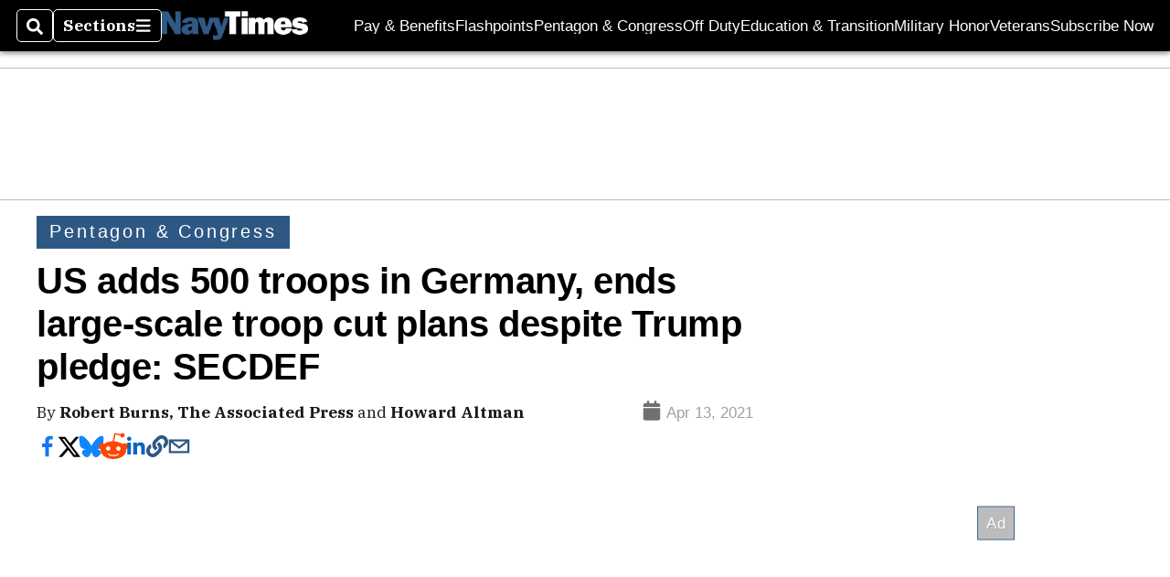

--- FILE ---
content_type: text/html; charset=utf-8
request_url: https://www.navytimes.com/news/pentagon-congress/2021/04/13/us-adds-500-troops-in-germany-ends-large-scale-troop-cut-plans-despite-trump-pledge-secdef/
body_size: 60871
content:
<!DOCTYPE html><html itemscope="" itemType="http://schema.org/WebPage" lang="en" class="navy-times"><head><meta name="viewport" content="width=device-width, initial-scale=1.00, maximum-scale=1.5, minimum-scale=1.0"/><meta name="site" content="Navy Times"/><meta property="og:site_name" content="Navy Times"/><link itemType="http://schema.org/Organization" itemProp="publisher" href="https://www.navytimes.com/#publisher"/><meta property="twitter:site" content="@navytimes"/><meta property="twitter:card" content="summary_large_image"/><meta name="theme-color" content="hsl(211deg, 48%, 35%)"/><link rel="apple-touch-icon" sizes="180x180" href="/pf/resources/img/favicons/nav/apple-touch-icon.png?d=140"/><link type="image/png" rel="icon" sizes="32x32" href="/pf/resources/img/favicons/nav/favicon-32x32.png?d=140"/><link rel="icon" sizes="16x16" href="/pf/resources/img/favicons/nav/apple-touch-icon.png?d=140"/><link rel="mask-icon" href="/pf/resources/img/favicons/nav/safari-pinned-tab.svg?d=140" color="#1691cf"/><link type="image/x-icon" rel="shortcut icon" href="/pf/resources/img/favicons/nav/favicon.ico?d=140"/><script id="org-data" data-schema="Organization" type="application/ld+json">{"name":"Navy Times","url":"https://www.navytimes.com/","logo":"resources/img/navy-logo-white.png","sameAs":["https://www.facebook.com/https://www.facebook.com/NavyTimes","https://twitter.com/navytimes"],"@id":"https://www.navytimes.com/#publisher","@type":"Organization","@context":"http://schema.org"}</script><script id="article-schema" type="application/ld+json">{"@context":"http://schema.org","@type":"NewsArticle","mainEntityOfPage":{"type":"WebPage","@id":"https://www.militarytimes.com/news/pentagon-congress/2021/04/13/us-adds-500-troops-in-germany-ends-large-scale-troop-cut-plans-despite-trump-pledge-secdef/"},"headline":"US adds 500 troops in Germany, ends large-scale troop cut plans despite Trump pledge: SECDEF","image":{"url":"https://www.armytimes.com/resizer/v2/H3BCVGW4C5AG3FSZYZO6U3OEME.jpg?width=1200&auth=cfddbe663cf93b220f7574db853e8f5f61de8341144ca59245be666c862135c7","@type":"ImageObject"},"url":"https://www.navytimes.com/news/pentagon-congress/2021/04/13/us-adds-500-troops-in-germany-ends-large-scale-troop-cut-plans-despite-trump-pledge-secdef/","isBasedOn":"https://www.militarytimes.com/news/pentagon-congress/2021/04/13/us-adds-500-troops-in-germany-ends-large-scale-troop-cut-plans-despite-trump-pledge-secdef/","datePublished":"2021-04-13T18:08:23.277Z","dateModified":"2022-08-19T15:18:36.947Z","author":[{"@type":"Person","name":"Robert Burns"},{"@type":"Person","name":"Howard Altman"}],"description":"Defense Secretary Lloyd Austin made the announcement after talks with German Defense Minister Annegret Kramp-Karrenbauer on his first tour of Europe since becoming Pentagon chief in January.","keywords":["germany","lloyd-austin","troop-reductions","trump","biden","europe","wiesbaden","eucom","Germany","Lloyd-Austin","troop-reductions","Trump","Biden","Europe","Wiesbaden","EUCOM","circulated-military-times","circulated-marine-corps-times","circulated-navy-times","circulated-air-force-times","circulated-army-times"],"articleSection":"name","publisher":{"@type":"Organization","name":"Navy Times","url":"https://www.navytimes.com/","logo":{"@type":"ImageObject","url":"resources/img/navy-logo-white.png?d=140"}}}</script><meta name="robots" content="max-image-preview: large,index, follow"/><title name="headline" itemProp="headline">US adds 500 troops in Germany, ends large-scale troop cut plans despite Trump pledge: SECDEF</title><meta property="og:title" content="US adds 500 troops in Germany, ends large-scale troop cut plans despite Trump pledge: SECDEF"/><link rel="canonical" href="https://www.militarytimes.com/news/pentagon-congress/2021/04/13/us-adds-500-troops-in-germany-ends-large-scale-troop-cut-plans-despite-trump-pledge-secdef/"/><meta name="auxiliaries" content=""/><meta name="canonicalurl" content="https://www.militarytimes.com/news/pentagon-congress/2021/04/13/us-adds-500-troops-in-germany-ends-large-scale-troop-cut-plans-despite-trump-pledge-secdef/"/><meta name="iscanonical" content="false"/><meta property="og:url" content="https://www.navytimes.com/news/pentagon-congress/2021/04/13/us-adds-500-troops-in-germany-ends-large-scale-troop-cut-plans-despite-trump-pledge-secdef/"/><meta property="fb:pages" content="291448617173, 25695254496, 61924502489, 83721537518, 65986997382, 248242239645, 70531852030, 525449530843973, 298378097222468"/><meta property="fb:app_id" content="859066120771292"/><meta property="og:description" content="Defense Secretary Lloyd Austin made the announcement after talks with German Defense Minister Annegret Kramp-Karrenbauer on his first tour of Europe since becoming Pentagon chief in January."/><meta name="description" itemProp="description" content="Defense Secretary Lloyd Austin made the announcement after talks with German Defense Minister Annegret Kramp-Karrenbauer on his first tour of Europe since becoming Pentagon chief in January."/><meta property="og:author" name="author" content="Robert Burns"/><meta property="og:author" name="author" content="Howard Altman"/><meta property="og:tags" content="germany, lloyd-austin, troop-reductions, trump, biden, europe, wiesbaden, eucom, Germany, Lloyd-Austin, troop-reductions, Trump, Biden, Europe, Wiesbaden, EUCOM, circulated-military-times, circulated-marine-corps-times, circulated-navy-times, circulated-air-force-times, circulated-army-times, navy-times"/><meta name="keywords" content="germany, lloyd-austin, troop-reductions, trump, biden, europe, wiesbaden, eucom, Germany, Lloyd-Austin, troop-reductions, Trump, Biden, Europe, Wiesbaden, EUCOM, circulated-military-times, circulated-marine-corps-times, circulated-navy-times, circulated-air-force-times, circulated-army-times, navy-times"/><meta property="article:published_time" content="2021-04-13T18:08:23.277Z"/><meta itemProp="datePublished" name="datePublished" content="2021-04-13T18:08:23.277Z"/><meta property="article:modified_time" content="2022-08-19T15:18:36.947Z"/><meta itemProp="dateModified" name="dateModified" content="2022-08-19T15:18:36.947Z"/><meta name="sailthru.date" content="April 13, 2021 10:02 AM"/><meta property="article:section" content="name"/><meta name="circulated" content="military-times,marine-corps-times,navy-times,air-force-times,army-times"/><meta name="canonical" content="military-times"/><meta itemProp="articleSection" name="articleSection" content="name"/><meta property="og:image" content="https://www.armytimes.com/resizer/v2/H3BCVGW4C5AG3FSZYZO6U3OEME.jpg?width=1200&amp;auth=cfddbe663cf93b220f7574db853e8f5f61de8341144ca59245be666c862135c7"/><script>
				window.dataLayer = window.dataLayer || []
				window.dataLayer.push({
					pageType: "Story",
					pageSection: "name",
					author: "Robert Burns,Howard Altman",
				})
			</script><link rel="preconnect" crossorigin="1" href="https://d1voyiv1eh2vzr.cloudfront.net/"/><link rel="preconnect" crossorigin="1" href="https://p.typekit.net/"/><link rel="preconnect" crossorigin="1" href="https://use.typekit.net/"/><link rel="preconnect" crossorigin="1" href="https://securepubads.g.doubleclick.net/"/><link rel="preconnect" crossorigin="1" href="https://fonts.gstatic.com/"/><style>
							:root {
								--primary-hue: 211deg;
								--primary-sat: 48%;
								--primary-l: 35%;
								--primary-font-family: 'IBM Plex Serif', Georgia, serif;
								--heading-font-family: acumin-pro, Arial, Helvetica, sans-serif;
							}
						</style><script>window.PoWaSettings= {
			maxBitrate: {}, colors: {
				accent: {red: 249,
				green: 36,
				blue: 132 },
				background: {
					red: 0,
					blue: 0,
					green: 0,
				},
				primary: {
					red: 247,
					green: 235,
					blue: 85,
				}
			}, mbr: 'bar'}
						</script><script></script>
    <link rel="stylesheet" media="print" onload="media='all'" href="https://fonts.googleapis.com/css2?family=IBM+Plex+Serif:ital,wght@0,300;0,400;0,500;0,600;0,700;1,300;1,400;1,700&display=optional" />
    <link rel="stylesheet" media="print" onload="media='all'" href="https://use.typekit.net/azw8xnv.css" />
<script>
</script><link id="fusion-output-type-styles" rel="stylesheet" type="text/css" href="/pf/dist/components/output-types/default.css?d=140&amp;mxId=00000000"/><link id="fusion-template-styles" rel="stylesheet" type="text/css" href="/pf/dist/components/combinations/default.css?d=140&amp;mxId=00000000"/><link id="fusion-siteStyles-styles" rel="stylesheet" type="text/css" href="/pf/dist/css/military-times.css?d=140&amp;mxId=00000000"/><style data-styled="" data-styled-version="5.3.11">.bqGhpp{display:block;--aspect-ratio:var(--a-r);--linesHigh:var(--l-h);--aspectRatio:var(--aspect-ratio,calc(16 / 9 * 100%));writing-mode:var(--writing-mode);width:var(--w);height:var(--h);}/*!sc*/
@media (max-width:767px){.bqGhpp{--aspect-ratio:var(--a-r-s);--linesHigh:var(--l-h-s,var(--l-h));}}/*!sc*/
.bqGhpp::before{float:var(--float);padding-top:var(--t-p);padding-right:var(--r-p);}/*!sc*/
.bqGhpp img{height:100%;}/*!sc*/
.bqGhpp [type='raw_html']{width:100%;}/*!sc*/
.bqGhpp [type='raw_html'] iframe{width:100%;height:100%;}/*!sc*/
.bqGhpp[type='video'] atype-video-jwplayer{display:-webkit-box;display:-webkit-flex;display:-ms-flexbox;display:flex;-webkit-align-items:center;-webkit-box-align:center;-ms-flex-align:center;align-items:center;}/*!sc*/
data-styled.g1[id="LazyMedia-sc-1vxvan1-0"]{content:"bqGhpp,"}/*!sc*/
.goEbkS{--noColumnGap:"";--fuqRow:"";--halfWidth:calc(var(--maxWidth) / 2);--gutterSize:calc(50% - var(--halfWidth));--hasGutter:inherit;display:grid;grid-auto-flow:dense;--row-gap:var(--horizontal-gap,1rem);grid-row-gap:var(--row-gap);--column-gap:var(--vertical-gap,1rem);--maxWidth:calc(var(--max-content-width,60rem) + 2 * var(--column-gap));grid-column-gap:var(--column-gap);grid-template-columns:[full-start left-half-start ] var(--hasGutter,var(--gutterSize)) [ main-start first-fourth-start left-three-fourths-start left-main-start left-two-thirds-start left-third-start  ] minmax(0,2fr) [center-two-thirds-start] minmax(0,1fr) [ first-fourth-end right-three-fourths-start middle-half-start second-fourth-start ] minmax(0,1fr) [left-third-end right-two-thirds-start center-third-start] minmax(0,2fr) [left-half-end left-main-end right-half-start second-fourth-end third-fourth-start right-main-start] minmax(0,2fr) [center-third-end right-third-start left-two-thirds-end ] minmax(0,1fr) [ third-fourth-end left-three-fourths-end middle-half-end fourth-fourth-start last-fourth-start ] minmax(0,1fr) [center-two-thirds-end] minmax(0,2fr) [right-third-end right-two-thirds-end right-main-end fourth-fourth-end last-fourth-end right-three-fourths-end main-end  ] var(--hasGutter,var(--gutterSize)) [full-end right-half-end ];}/*!sc*/
.goEbkS > div:not([class]):not([style]),.goEbkS > div[data-lazy-component]{display:contents;}/*!sc*/
.goEbkS > div:not([class]):not([style]) > *,.goEbkS > div[data-lazy-component] > *,.goEbkS > *{grid-column:main;grid-column:main;}/*!sc*/
.goEbkS > .dfp-ad{grid-column:full;}/*!sc*/
data-styled.g2[id="MainGrid-sc-ui756p-0"]{content:"goEbkS,"}/*!sc*/
.eCEXUq{display:-webkit-box;-webkit-box-orient:vertical;-webkit-line-clamp:var(--is-clamped,var(--clamp-lines));overflow:var(--is-clamped,hidden);}/*!sc*/
data-styled.g5[id="ClampedBox-sc-1pg0sor-0"]{content:"eCEXUq,"}/*!sc*/
.gzoeOA{color:var(--atype-theme-color,inherit);}/*!sc*/
data-styled.g6[id="Heading__H1-sc-i0amlx-0"]{content:"gzoeOA,"}/*!sc*/
.lozVnJ{--link-deco:none;--link-icon:'➞';color:var(--atype-theme-primary-500,black);font-weight:200;-webkit-letter-spacing:0.1ex;-moz-letter-spacing:0.1ex;-ms-letter-spacing:0.1ex;letter-spacing:0.1ex;display:block;position:relative;padding:var(--atype-space-s) 0;}/*!sc*/
.lozVnJ::after,.lozVnJ::before{content:'';height:4px;position:absolute;left:0;right:0;background:var(--atype-theme-primary);}/*!sc*/
.lozVnJ::before{top:0;}/*!sc*/
.lozVnJ::after{height:1px;bottom:0;}/*!sc*/
data-styled.g7[id="ChannelHeading-sc-1c6we3j-0"]{content:"lozVnJ,"}/*!sc*/
.edrCUm{--link-icon:var(--icon-chevron-right-dark);}/*!sc*/
.edrCUm{color:var(--atype-theme-color);font-weight:700;padding-bottom:var(--atype-space-xs);}/*!sc*/
.edrCUm::after{content:unset;}/*!sc*/
data-styled.g8[id="OverlineHeading-sc-18ofnig-0"]{content:"edrCUm,"}/*!sc*/
.ekdxty{--link-deco:none;color:var(--atype-theme-color,black);font-weight:700;-webkit-letter-spacing:0.1ex;-moz-letter-spacing:0.1ex;-ms-letter-spacing:0.1ex;letter-spacing:0.1ex;display:block;position:relative;padding-bottom:var(--atype-space-xs);}/*!sc*/
.ekdxty::after{content:'';height:max(2px,0.35ex);width:1.75ch;position:absolute;left:0;background:var(--atype-theme-primary);}/*!sc*/
.ekdxty::after{bottom:0;}/*!sc*/
data-styled.g9[id="UnderlineHeading-sc-11pxnjg-0"]{content:"ekdxty,"}/*!sc*/
.elKngG{--link-deco:none;--link-icon:var(--icon-chevron-right);--link-hover-color:var(--atype-theme-on-primary);--out-link-icon:var(--icon-out-arrow);display:-webkit-inline-box;display:-webkit-inline-flex;display:-ms-inline-flexbox;display:inline-flex;-webkit-align-items:center;-webkit-box-align:center;-ms-flex-align:center;align-items:center;-webkit-letter-spacing:0.2ex;-moz-letter-spacing:0.2ex;-ms-letter-spacing:0.2ex;letter-spacing:0.2ex;--textScale:var(--atype-scale-down-2);--h:calc(1em * var(--atype-fh,1));text-overflow:ellipsis;max-width:100%;overflow:hidden;white-space:nowrap;padding:0 1ch;height:var(--h);line-height:1;font-weight:normal;background:var(--overlineBackground,var(--atype-theme-primary,#000));color:var(--overlineColor,var(--atype-theme-on-primary,#111));}/*!sc*/
.elKngG > span{line-height:1;font-size:var(--textScale);}/*!sc*/
data-styled.g10[id="FlagHeading-sc-o4896j-0"]{content:"elKngG,"}/*!sc*/
.AjKIq{-webkit-text-decoration:var(--link-deco,none);text-decoration:var(--link-deco,none);text-underline-position:var(--link-pos,under);-webkit-text-decoration-skip-ink:auto;text-decoration-skip-ink:auto;color:var(--link-color,inherit);-webkit-transform:translateX(0);-ms-transform:translateX(0);transform:translateX(0);display:inline-block;padding-right:0.75em;}/*!sc*/
.AjKIq::after{content:var(--link-icon,var(--icon-chevron-right-dark));-webkit-transform:translateX(calc(var(--atype-space-xs) / 2));-ms-transform:translateX(calc(var(--atype-space-xs) / 2));transform:translateX(calc(var(--atype-space-xs) / 2));-webkit-transition:-webkit-transform ease-in 0.1s;-webkit-transition:transform ease-in 0.1s;transition:transform ease-in 0.1s;display:inline-block;width:0.75em;height:0.75em;margin-right:-0.75em;}/*!sc*/
.AjKIq[href^='http']::after{background:var(--out-link-icon,var(--icon-out-arrow-dark));content:'';}/*!sc*/
.AjKIq:hover{color:var(--link-hover-color,var(--atype-theme-primary));}/*!sc*/
.AjKIq:hover::after{-webkit-transform:translateX(calc(var(--atype-space-xs)));-ms-transform:translateX(calc(var(--atype-space-xs)));transform:translateX(calc(var(--atype-space-xs)));}/*!sc*/
data-styled.g18[id="Heading__StyledLink-sc-1rsxdu3-5"]{content:"AjKIq,"}/*!sc*/
.edMJtE{color:var(--bylineByColor,var(--atype-theme-grey-900,#111));}/*!sc*/
data-styled.g19[id="Byline__BylineBy-sc-sfpzx0-0"]{content:"edMJtE,"}/*!sc*/
.dRGcFs{color:var(--bylineAndColor,var(--atype-theme-grey-900,#ddd));}/*!sc*/
data-styled.g20[id="Byline__BylineAnd-sc-sfpzx0-1"]{content:"dRGcFs,"}/*!sc*/
.jQtUOT{color:var(--authorColor,var(--atype-theme-primary,#000));font-weight:var(--authorWeight,700);}/*!sc*/
data-styled.g21[id="Byline__Author-sc-sfpzx0-2"]{content:"jQtUOT,"}/*!sc*/
.cteoGv{-webkit-filter:brightness(var(--brightness,0.5));filter:brightness(var(--brightness,0.5));vertical-align:text-bottom;height:1lh;width:auto;}/*!sc*/
.cteoGv path{fill:currentColor;}/*!sc*/
data-styled.g22[id="DateTime__Icon-sc-v3izhr-0"]{content:"cteoGv,"}/*!sc*/
.dPFppb{font:normal normal 12px/20px Arial font-weight:var(--atype-date-font-weight,400);font-size:var(--atype-date-font-size,var(--atype-scale-down-0,1rem));font-family:var(--atype-date-font-family,var(--secondary-font-family,Arial));color:var(--atype-date-color,var(--atype-theme-grey-700,#333));}/*!sc*/
.dPFppb svg{-webkit-filter:brightness(0.7);filter:brightness(0.7);}/*!sc*/
.dPFppb svg path{fill:currentColor;}/*!sc*/
data-styled.g23[id="DateTime-sc-v3izhr-1"]{content:"dPFppb,"}/*!sc*/
.lboRfq{-webkit-text-decoration:inherit;text-decoration:inherit;}/*!sc*/
.lboRfq.lboRfq{color:var(--atype-theme-color);}/*!sc*/
.lboRfq:hover{color:inherit;}/*!sc*/
.lboRfq:focus{-webkit-text-decoration:none;text-decoration:none;color:var(--atype-theme-primary);outline:none;}/*!sc*/
article:not(.--video-player) .ArticleLink-sc-1f35nm6-0::before{content:'';position:absolute;top:0;left:0;right:0;bottom:0;}/*!sc*/
data-styled.g24[id="ArticleLink-sc-1f35nm6-0"]{content:"lboRfq,"}/*!sc*/
.gUwZHo{text-align:var(--textAlignment);font-weight:normal;color:var(--atype-theme-grey-800);font-size:var(--subheadFontSize,var(--atype-scale-down-1,1em));}/*!sc*/
data-styled.g25[id="MetaBox__SubHeadline-sc-16mpay8-0"]{content:"gUwZHo,"}/*!sc*/
.fhBYFr{display:var(--datelineDisplay,flex);-webkit-flex-wrap:nowrap;-ms-flex-wrap:nowrap;flex-wrap:nowrap;-webkit-box-pack:justify;-webkit-justify-content:space-between;-ms-flex-pack:justify;justify-content:space-between;-webkit-box-pack:var(--justifyDateline,justify);-webkit-justify-content:var(--justifyDateline,space-between);-ms-flex-pack:var(--justifyDateline,justify);justify-content:var(--justifyDateline,space-between);-webkit-align-items:var(--alignItems,center);-webkit-box-align:var(--alignItems,center);-ms-flex-align:var(--alignItems,center);align-items:var(--alignItems,center);row-gap:var(--atype-space-xs,0.125rem);-webkit-column-gap:var(--verticalGap,var(--atype-space-xs,0.125rem));column-gap:var(--verticalGap,var(--atype-space-xs,0.125rem));text-align:var(--textAlignment);font-family:var(--secondary-font-family);--authorColor:var(--isOverlay,var(--atype-theme-grey-900));font-size:var(--fontSize,var(--atype-scale-down-2,0.775rem));line-height:1.825;--atype-date-font-size:1em;--atype-date-line-height:1.85;}/*!sc*/
.fhBYFr:empty{display:none;}/*!sc*/
.fhBYFr .DateTime-sc-v3izhr-1{-webkit-flex-shrink:0;-ms-flex-negative:0;flex-shrink:0;white-space:nowrap;-webkit-align-self:flex-end;-ms-flex-item-align:end;align-self:flex-end;}/*!sc*/
.fhBYFr * + .DateTime-sc-v3izhr-1{text-align:right;}/*!sc*/
data-styled.g26[id="MetaBox__Dateline-sc-16mpay8-1"]{content:"fhBYFr,"}/*!sc*/
.dIAcXU{z-index:var(--z-headline,auto);background:var(--isLandscape,var(--atype-theme-on-primary));}/*!sc*/
.dIAcXU:hover{color:var(--atype-theme-primary);}/*!sc*/
.--overlay .MetaBox__MyHeading-sc-16mpay8-3:hover{color:inherit;-webkit-text-decoration:underline;text-decoration:underline;}/*!sc*/
.dIAcXU:focus{outline:none;}/*!sc*/
article[itemscope].--featured .MetaBox__MyHeading-sc-16mpay8-3{text-align:center;}/*!sc*/
data-styled.g28[id="MetaBox__MyHeading-sc-16mpay8-3"]{content:"dIAcXU,"}/*!sc*/
.oKlJS{display:-webkit-box;display:-webkit-flex;display:-ms-flexbox;display:flex;-webkit-flex-direction:column;-ms-flex-direction:column;flex-direction:column;-webkit-box-pack:start;-webkit-justify-content:flex-start;-ms-flex-pack:start;justify-content:flex-start;overflow:var(--isOverlay,visible);color:var(--isOverlay,var(--atype-theme-on-primary,white));-webkit-text-decoration:none;text-decoration:none;--z-overline:1;--z-overlay:2;}/*!sc*/
.oKlJS .o-storyCard__byline{z-index:1;}/*!sc*/
.oKlJS > * + *{margin-top:calc(var(--verticalGap) / 2);}/*!sc*/
article[itemscope]:not(.--overlay):not(.--nomedia):not(.--featured) .MetaBox-sc-16mpay8-6 .MetaBox__MyHeading-sc-16mpay8-3{margin-top:0;}/*!sc*/
data-styled.g31[id="MetaBox-sc-16mpay8-6"]{content:"oKlJS,"}/*!sc*/
.bHCoNl{-webkit-flex:var(--landscapeImagePercent,50) 0 var(--minImageWidth);-ms-flex:var(--landscapeImagePercent,50) 0 var(--minImageWidth);flex:var(--landscapeImagePercent,50) 0 var(--minImageWidth);}/*!sc*/
data-styled.g32[id="View__MediaWrapper-sc-88btjd-0"]{content:"bHCoNl,"}/*!sc*/
.jZpGZb:focus-within:not(.--video-player){overflow:visible;box-shadow:0 0 2px 2px var(--atype-theme-grey-500);}/*!sc*/
.jZpGZb.--landscape{--z-headline:1;}/*!sc*/
.jZpGZb.--overlay .View__MediaWrapper-sc-88btjd-0 figure{will-change:transform filter;-webkit-transition:-webkit-transform 125ms ease-out;-webkit-transition:transform 125ms ease-out;transition:transform 125ms ease-out;}/*!sc*/
.jZpGZb.--overlay:hover .View__MediaWrapper-sc-88btjd-0 figure{-webkit-filter:brightness(1.125);filter:brightness(1.125);-webkit-transition:-webkit-transform 250ms ease-in;-webkit-transition:transform 250ms ease-in;transition:transform 250ms ease-in;-webkit-transform:scale(1.25);-ms-transform:scale(1.25);transform:scale(1.25);}/*!sc*/
data-styled.g33[id="View__Article-sc-88btjd-1"]{content:"jZpGZb,"}/*!sc*/
.fWlhFz{-webkit-flex:calc(100 - var(--landscapeImagePercent,50)) 0 calc(100% - var(--landscapeImageWidth));-ms-flex:calc(100 - var(--landscapeImagePercent,50)) 0 calc(100% - var(--landscapeImageWidth));flex:calc(100 - var(--landscapeImagePercent,50)) 0 calc(100% - var(--landscapeImageWidth));}/*!sc*/
data-styled.g34[id="View__MetaBoxWrapper-sc-88btjd-2"]{content:"fWlhFz,"}/*!sc*/
.kYnZIg{display:var(--isLandscape,flex);-webkit-flex-direction:var(--flexDirection,row);-ms-flex-direction:var(--flexDirection,row);flex-direction:var(--flexDirection,row);-webkit-flex-wrap:wrap;-ms-flex-wrap:wrap;flex-wrap:wrap;--top-inset:var(--metaMargin);--left-inset:var(--cardVInset);margin-left:calc(-1 * var(--left-inset));margin-top:calc(-1 * var(--top-inset));}/*!sc*/
article.--card .View__PromoFlexContainer-sc-88btjd-3{--top-inset:0;--left-inset:0;}/*!sc*/
.kYnZIg > *{border:0 solid transparent;border-left-width:var(--left-inset);border-top-width:var(--top-inset);}/*!sc*/
.kYnZIg .View__MediaWrapper-sc-88btjd-0{display:var(--isExpanding,flex);}/*!sc*/
data-styled.g35[id="View__PromoFlexContainer-sc-88btjd-3"]{content:"kYnZIg,"}/*!sc*/
.bSzZeZ{overflow:hidden;}/*!sc*/
.bSzZeZ .View__MediaWrapper-sc-88btjd-0 + .View__MetaBoxWrapper-sc-88btjd-2{margin-top:var(--metaMargin);}/*!sc*/
.--landscape .View__PromoWrapper-sc-88btjd-4 .View__MediaWrapper-sc-88btjd-0 + .View__MetaBoxWrapper-sc-88btjd-2,.--overlay .bSzZeZ .View__MediaWrapper-sc-88btjd-0 + .View__MetaBoxWrapper-sc-88btjd-2{margin-top:0;}/*!sc*/
data-styled.g36[id="View__PromoWrapper-sc-88btjd-4"]{content:"bSzZeZ,"}/*!sc*/
.bjUdUx .View__MetaBoxWrapper-sc-88btjd-2:first-child{--isOverlay:'';}/*!sc*/
data-styled.g37[id="View__StoryView-sc-88btjd-5"]{content:"bjUdUx,"}/*!sc*/
div[data-fusion-lazy-id='SMG HTML BLock']:not(.GridItem-sc-14rgexn-0),.iOPhCL.iOPhCL.iOPhCL{--grid-column:var(--col-sm);--col-sm:inherit;--col-md:inherit;--col-lg:inherit;--col-xl:inherit;grid-column:var(--grid-column,main);grid-row:span 1;}/*!sc*/
body:not(.--is-admin) div[data-fusion-lazy-id='SMG HTML BLock']:not(.GridItem-sc-14rgexn-0) > div:not([class]):not([style]),body:not(.--is-admin) .iOPhCL.iOPhCL.iOPhCL > div:not([class]):not([style]),body:not(.--is-admin) div[data-fusion-lazy-id='SMG HTML BLock']:not(.iOPhCL) > div[data-lazy-component],body:not(.--is-admin) .iOPhCL.iOPhCL.iOPhCL > div[data-lazy-component]{display:contents;}/*!sc*/
@media (min-width:768px){div[data-fusion-lazy-id='SMG HTML BLock']:not(.GridItem-sc-14rgexn-0),.iOPhCL.iOPhCL.iOPhCL{--grid-column:var(--col-md,var(--col-sm));}div[data-fusion-lazy-id='SMG HTML BLock']:not(.GridItem-sc-14rgexn-0).md-cols,.iOPhCL.iOPhCL.iOPhCL.md-cols{grid-column:!important;}}/*!sc*/
@media (min-width:1024px){div[data-fusion-lazy-id='SMG HTML BLock']:not(.GridItem-sc-14rgexn-0),.iOPhCL.iOPhCL.iOPhCL{--grid-column:var(--col-lg,var(--col-md,var(--col-sm)));}div[data-fusion-lazy-id='SMG HTML BLock']:not(.GridItem-sc-14rgexn-0).lg-cols,.iOPhCL.iOPhCL.iOPhCL.lg-cols{grid-column:!important;}}/*!sc*/
@media (min-width:1280px){div[data-fusion-lazy-id='SMG HTML BLock']:not(.GridItem-sc-14rgexn-0),.iOPhCL.iOPhCL.iOPhCL{--grid-column:var( --col-xl,var(--col-lg,var(--col-md,var(--col-sm))) );}div[data-fusion-lazy-id='SMG HTML BLock']:not(.GridItem-sc-14rgexn-0).xl-cols,.iOPhCL.iOPhCL.iOPhCL.xl-cols{grid-column:!important;}}/*!sc*/
div[data-fusion-lazy-id='Full Article Header']:not(.GridItem-sc-14rgexn-0),.cPEnNP.cPEnNP.cPEnNP{--grid-column:var(--col-sm);--col-sm:inherit;--col-md:inherit;--col-lg:left-two-thirds;--col-xl:inherit;grid-column:var(--grid-column,main);grid-row:span 1;}/*!sc*/
body:not(.--is-admin) div[data-fusion-lazy-id='Full Article Header']:not(.GridItem-sc-14rgexn-0) > div:not([class]):not([style]),body:not(.--is-admin) .cPEnNP.cPEnNP.cPEnNP > div:not([class]):not([style]),body:not(.--is-admin) div[data-fusion-lazy-id='Full Article Header']:not(.cPEnNP) > div[data-lazy-component],body:not(.--is-admin) .cPEnNP.cPEnNP.cPEnNP > div[data-lazy-component]{display:contents;}/*!sc*/
@media (min-width:768px){div[data-fusion-lazy-id='Full Article Header']:not(.GridItem-sc-14rgexn-0),.cPEnNP.cPEnNP.cPEnNP{--grid-column:var(--col-md,var(--col-sm));}div[data-fusion-lazy-id='Full Article Header']:not(.GridItem-sc-14rgexn-0).md-cols,.cPEnNP.cPEnNP.cPEnNP.md-cols{grid-column:!important;}}/*!sc*/
@media (min-width:1024px){div[data-fusion-lazy-id='Full Article Header']:not(.GridItem-sc-14rgexn-0),.cPEnNP.cPEnNP.cPEnNP{--grid-column:var(--col-lg,var(--col-md,var(--col-sm)));}div[data-fusion-lazy-id='Full Article Header']:not(.GridItem-sc-14rgexn-0).lg-cols,.cPEnNP.cPEnNP.cPEnNP.lg-cols{grid-column:left-two-thirds !important;}}/*!sc*/
@media (min-width:1280px){div[data-fusion-lazy-id='Full Article Header']:not(.GridItem-sc-14rgexn-0),.cPEnNP.cPEnNP.cPEnNP{--grid-column:var( --col-xl,var(--col-lg,var(--col-md,var(--col-sm))) );}div[data-fusion-lazy-id='Full Article Header']:not(.GridItem-sc-14rgexn-0).xl-cols,.cPEnNP.cPEnNP.cPEnNP.xl-cols{grid-column:!important;}}/*!sc*/
div[data-fusion-lazy-id='Article Body']:not(.GridItem-sc-14rgexn-0),.iwFZCz.iwFZCz.iwFZCz{--grid-column:var(--col-sm);--col-sm:inherit;--col-md:inherit;--col-lg:left-two-thirds;--col-xl:inherit;grid-column:var(--grid-column,main);grid-row:span 1;}/*!sc*/
body:not(.--is-admin) div[data-fusion-lazy-id='Article Body']:not(.GridItem-sc-14rgexn-0) > div:not([class]):not([style]),body:not(.--is-admin) .iwFZCz.iwFZCz.iwFZCz > div:not([class]):not([style]),body:not(.--is-admin) div[data-fusion-lazy-id='Article Body']:not(.iwFZCz) > div[data-lazy-component],body:not(.--is-admin) .iwFZCz.iwFZCz.iwFZCz > div[data-lazy-component]{display:contents;}/*!sc*/
@media (min-width:768px){div[data-fusion-lazy-id='Article Body']:not(.GridItem-sc-14rgexn-0),.iwFZCz.iwFZCz.iwFZCz{--grid-column:var(--col-md,var(--col-sm));}div[data-fusion-lazy-id='Article Body']:not(.GridItem-sc-14rgexn-0).md-cols,.iwFZCz.iwFZCz.iwFZCz.md-cols{grid-column:!important;}}/*!sc*/
@media (min-width:1024px){div[data-fusion-lazy-id='Article Body']:not(.GridItem-sc-14rgexn-0),.iwFZCz.iwFZCz.iwFZCz{--grid-column:var(--col-lg,var(--col-md,var(--col-sm)));}div[data-fusion-lazy-id='Article Body']:not(.GridItem-sc-14rgexn-0).lg-cols,.iwFZCz.iwFZCz.iwFZCz.lg-cols{grid-column:left-two-thirds !important;}}/*!sc*/
@media (min-width:1280px){div[data-fusion-lazy-id='Article Body']:not(.GridItem-sc-14rgexn-0),.iwFZCz.iwFZCz.iwFZCz{--grid-column:var( --col-xl,var(--col-lg,var(--col-md,var(--col-sm))) );}div[data-fusion-lazy-id='Article Body']:not(.GridItem-sc-14rgexn-0).xl-cols,.iwFZCz.iwFZCz.iwFZCz.xl-cols{grid-column:!important;}}/*!sc*/
div[data-fusion-lazy-id='CSS Tweaks']:not(.GridItem-sc-14rgexn-0),.gjIqTq.gjIqTq.gjIqTq{--grid-column:var(--col-sm);--col-sm:inherit;--col-md:inherit;--col-lg:inherit;--col-xl:inherit;grid-column:var(--grid-column,main);grid-row:span 1;}/*!sc*/
body:not(.--is-admin) div[data-fusion-lazy-id='CSS Tweaks']:not(.GridItem-sc-14rgexn-0) > div:not([class]):not([style]),body:not(.--is-admin) .gjIqTq.gjIqTq.gjIqTq > div:not([class]):not([style]),body:not(.--is-admin) div[data-fusion-lazy-id='CSS Tweaks']:not(.gjIqTq) > div[data-lazy-component],body:not(.--is-admin) .gjIqTq.gjIqTq.gjIqTq > div[data-lazy-component]{display:contents;}/*!sc*/
@media (min-width:768px){div[data-fusion-lazy-id='CSS Tweaks']:not(.GridItem-sc-14rgexn-0),.gjIqTq.gjIqTq.gjIqTq{--grid-column:var(--col-md,var(--col-sm));}div[data-fusion-lazy-id='CSS Tweaks']:not(.GridItem-sc-14rgexn-0).md-cols,.gjIqTq.gjIqTq.gjIqTq.md-cols{grid-column:!important;}}/*!sc*/
@media (min-width:1024px){div[data-fusion-lazy-id='CSS Tweaks']:not(.GridItem-sc-14rgexn-0),.gjIqTq.gjIqTq.gjIqTq{--grid-column:var(--col-lg,var(--col-md,var(--col-sm)));}div[data-fusion-lazy-id='CSS Tweaks']:not(.GridItem-sc-14rgexn-0).lg-cols,.gjIqTq.gjIqTq.gjIqTq.lg-cols{grid-column:!important;}}/*!sc*/
@media (min-width:1280px){div[data-fusion-lazy-id='CSS Tweaks']:not(.GridItem-sc-14rgexn-0),.gjIqTq.gjIqTq.gjIqTq{--grid-column:var( --col-xl,var(--col-lg,var(--col-md,var(--col-sm))) );}div[data-fusion-lazy-id='CSS Tweaks']:not(.GridItem-sc-14rgexn-0).xl-cols,.gjIqTq.gjIqTq.gjIqTq.xl-cols{grid-column:!important;}}/*!sc*/
div[data-fusion-lazy-id='Sticky Rail']:not(.GridItem-sc-14rgexn-0),.ewJFsV.ewJFsV.ewJFsV{--grid-column:var(--col-sm);--col-sm:inherit;--col-md:inherit;--col-lg:right-third;--col-xl:inherit;grid-column:var(--grid-column,main);grid-row:span 2;}/*!sc*/
body:not(.--is-admin) div[data-fusion-lazy-id='Sticky Rail']:not(.GridItem-sc-14rgexn-0) > div:not([class]):not([style]),body:not(.--is-admin) .ewJFsV.ewJFsV.ewJFsV > div:not([class]):not([style]),body:not(.--is-admin) div[data-fusion-lazy-id='Sticky Rail']:not(.ewJFsV) > div[data-lazy-component],body:not(.--is-admin) .ewJFsV.ewJFsV.ewJFsV > div[data-lazy-component]{display:contents;}/*!sc*/
@media (min-width:768px){div[data-fusion-lazy-id='Sticky Rail']:not(.GridItem-sc-14rgexn-0),.ewJFsV.ewJFsV.ewJFsV{--grid-column:var(--col-md,var(--col-sm));}div[data-fusion-lazy-id='Sticky Rail']:not(.GridItem-sc-14rgexn-0).md-cols,.ewJFsV.ewJFsV.ewJFsV.md-cols{grid-column:!important;}}/*!sc*/
@media (min-width:1024px){div[data-fusion-lazy-id='Sticky Rail']:not(.GridItem-sc-14rgexn-0),.ewJFsV.ewJFsV.ewJFsV{--grid-column:var(--col-lg,var(--col-md,var(--col-sm)));}div[data-fusion-lazy-id='Sticky Rail']:not(.GridItem-sc-14rgexn-0).lg-cols,.ewJFsV.ewJFsV.ewJFsV.lg-cols{grid-column:right-third !important;}}/*!sc*/
@media (min-width:1280px){div[data-fusion-lazy-id='Sticky Rail']:not(.GridItem-sc-14rgexn-0),.ewJFsV.ewJFsV.ewJFsV{--grid-column:var( --col-xl,var(--col-lg,var(--col-md,var(--col-sm))) );}div[data-fusion-lazy-id='Sticky Rail']:not(.GridItem-sc-14rgexn-0).xl-cols,.ewJFsV.ewJFsV.ewJFsV.xl-cols{grid-column:!important;}}/*!sc*/
div[data-fusion-lazy-id='Simple Container']:not(.GridItem-sc-14rgexn-0),.igLNja.igLNja.igLNja{--grid-column:var(--col-sm);--col-sm:inherit;--col-md:inherit;--col-lg:left-two-thirds;--col-xl:inherit;grid-column:var(--grid-column,main);grid-row:span 1;}/*!sc*/
body:not(.--is-admin) div[data-fusion-lazy-id='Simple Container']:not(.GridItem-sc-14rgexn-0) > div:not([class]):not([style]),body:not(.--is-admin) .igLNja.igLNja.igLNja > div:not([class]):not([style]),body:not(.--is-admin) div[data-fusion-lazy-id='Simple Container']:not(.igLNja) > div[data-lazy-component],body:not(.--is-admin) .igLNja.igLNja.igLNja > div[data-lazy-component]{display:contents;}/*!sc*/
@media (min-width:768px){div[data-fusion-lazy-id='Simple Container']:not(.GridItem-sc-14rgexn-0),.igLNja.igLNja.igLNja{--grid-column:var(--col-md,var(--col-sm));}div[data-fusion-lazy-id='Simple Container']:not(.GridItem-sc-14rgexn-0).md-cols,.igLNja.igLNja.igLNja.md-cols{grid-column:!important;}}/*!sc*/
@media (min-width:1024px){div[data-fusion-lazy-id='Simple Container']:not(.GridItem-sc-14rgexn-0),.igLNja.igLNja.igLNja{--grid-column:var(--col-lg,var(--col-md,var(--col-sm)));}div[data-fusion-lazy-id='Simple Container']:not(.GridItem-sc-14rgexn-0).lg-cols,.igLNja.igLNja.igLNja.lg-cols{grid-column:left-two-thirds !important;}}/*!sc*/
@media (min-width:1280px){div[data-fusion-lazy-id='Simple Container']:not(.GridItem-sc-14rgexn-0),.igLNja.igLNja.igLNja{--grid-column:var( --col-xl,var(--col-lg,var(--col-md,var(--col-sm))) );}div[data-fusion-lazy-id='Simple Container']:not(.GridItem-sc-14rgexn-0).xl-cols,.igLNja.igLNja.igLNja.xl-cols{grid-column:!important;}}/*!sc*/
div[data-fusion-lazy-id='']:not(.GridItem-sc-14rgexn-0),.bsAGYa.bsAGYa.bsAGYa{--grid-column:var(--col-sm);--col-sm:inherit;--col-md:inherit;--col-lg:inherit;--col-xl:inherit;grid-column:var(--grid-column,main);grid-row:span 1;}/*!sc*/
body:not(.--is-admin) div[data-fusion-lazy-id='']:not(.GridItem-sc-14rgexn-0) > div:not([class]):not([style]),body:not(.--is-admin) .bsAGYa.bsAGYa.bsAGYa > div:not([class]):not([style]),body:not(.--is-admin) div[data-fusion-lazy-id='']:not(.bsAGYa) > div[data-lazy-component],body:not(.--is-admin) .bsAGYa.bsAGYa.bsAGYa > div[data-lazy-component]{display:contents;}/*!sc*/
@media (min-width:768px){div[data-fusion-lazy-id='']:not(.GridItem-sc-14rgexn-0),.bsAGYa.bsAGYa.bsAGYa{--grid-column:var(--col-md,var(--col-sm));}div[data-fusion-lazy-id='']:not(.GridItem-sc-14rgexn-0).md-cols,.bsAGYa.bsAGYa.bsAGYa.md-cols{grid-column:!important;}}/*!sc*/
@media (min-width:1024px){div[data-fusion-lazy-id='']:not(.GridItem-sc-14rgexn-0),.bsAGYa.bsAGYa.bsAGYa{--grid-column:var(--col-lg,var(--col-md,var(--col-sm)));}div[data-fusion-lazy-id='']:not(.GridItem-sc-14rgexn-0).lg-cols,.bsAGYa.bsAGYa.bsAGYa.lg-cols{grid-column:!important;}}/*!sc*/
@media (min-width:1280px){div[data-fusion-lazy-id='']:not(.GridItem-sc-14rgexn-0),.bsAGYa.bsAGYa.bsAGYa{--grid-column:var( --col-xl,var(--col-lg,var(--col-md,var(--col-sm))) );}div[data-fusion-lazy-id='']:not(.GridItem-sc-14rgexn-0).xl-cols,.bsAGYa.bsAGYa.bsAGYa.xl-cols{grid-column:!important;}}/*!sc*/
data-styled.g40[id="GridItem-sc-14rgexn-0"]{content:"iOPhCL,cPEnNP,iwFZCz,gjIqTq,ewJFsV,igLNja,bsAGYa,"}/*!sc*/
.glsUfr{position:fixed;bottom:0;left:0;right:0;margin-bottom:0 !important;box-shadow:0 0 var(--atype-space-xs) rgb(0 0 0 / 50%);background:white;}/*!sc*/
@media (min-width:768px){.glsUfr.glsUfr,.glsUfr .adBox{display:none;}}/*!sc*/
@media(min-width:0px){.glsUfr{--mh:50px;}}/*!sc*/
@media(min-width:768px){.glsUfr{--mh:90px;}}/*!sc*/
@media(min-width:0px){.glsUfr{--mw:320px;}}/*!sc*/
@media(min-width:768px){.glsUfr{--mw:728px;}}/*!sc*/
.glsUfr .adunitContainer{max-height:100%;}/*!sc*/
.glsUfr .ad-slot::before{display:none;}/*!sc*/
@media(min-width:0px){.ghyZDO{--mh:50px;}}/*!sc*/
@media(min-width:768px){.ghyZDO{--mh:90px;}}/*!sc*/
@media(min-width:1024px){.ghyZDO{--mh:90px;}}/*!sc*/
@media(min-width:0px){.ghyZDO{--mw:320px;}}/*!sc*/
@media(min-width:768px){.ghyZDO{--mw:728px;}}/*!sc*/
@media(min-width:1024px){.ghyZDO{--mw:970px;}}/*!sc*/
.ghyZDO .adunitContainer{max-height:100%;}/*!sc*/
.ghyZDO .ad-slot::before{display:none;}/*!sc*/
@media(min-width:0px){.kNmwWS{--mh:250px;}}/*!sc*/
@media(min-width:0px){.kNmwWS{--mw:300px;}}/*!sc*/
.kNmwWS .adunitContainer{max-height:100%;}/*!sc*/
.kNmwWS .ad-slot::before{display:block;}/*!sc*/
@media(min-width:0px){.ikWLVz{--mh:250px;}}/*!sc*/
@media(min-width:760px){.ikWLVz{--mh:250px;}}/*!sc*/
@media(min-width:1000px){.ikWLVz{--mh:250px;}}/*!sc*/
@media(min-width:1200px){.ikWLVz{--mh:250px;}}/*!sc*/
@media(min-width:0px){.ikWLVz{--mw:320px;}}/*!sc*/
@media(min-width:760px){.ikWLVz{--mw:728px;}}/*!sc*/
@media(min-width:1000px){.ikWLVz{--mw:300px;}}/*!sc*/
@media(min-width:1200px){.ikWLVz{--mw:728px;}}/*!sc*/
.ikWLVz .adunitContainer{max-height:100%;}/*!sc*/
.ikWLVz .ad-slot::before{display:block;}/*!sc*/
@media(min-width:0px){.llzmQL{--mh:600px;}}/*!sc*/
@media(min-width:0px){.llzmQL{--mw:300px;}}/*!sc*/
.llzmQL .adunitContainer{max-height:100%;}/*!sc*/
.llzmQL .ad-slot::before{display:block;}/*!sc*/
data-styled.g43[id="AdWrapper-sc-1cwvedt-0"]{content:"glsUfr,ghyZDO,kNmwWS,ikWLVz,llzmQL,"}/*!sc*/
.bFwqVI{font-size:var(--atype-scale-up-0);line-height:var(--atype-base-line-height,1.75);}/*!sc*/
.bFwqVI.--drop-cap::first-letter{font-size:3.46em;line-height:1;float:left;padding-right:0.25ch;}/*!sc*/
data-styled.g44[id="Paragraph-sc-1tqpf5s-0"]{content:"bFwqVI,"}/*!sc*/
.bMGmbx > * + *{margin-top:calc( var(--horizontal-gap,var(--atype-space-l,1.5rem)) / 2 );}/*!sc*/
data-styled.g51[id="InterstitialLink__Dull-sc-1hqz4g0-0"]{content:"bMGmbx,"}/*!sc*/
.hkskXA{padding-bottom:calc( (var(--rowGap,var(--horizontal-gap,1.5rem)) / 2) - 1px );text-align:left;border-bottom:1px solid var(--atype-theme-grey-100);}/*!sc*/
data-styled.g52[id="InterstitialLink-sc-1hqz4g0-1"]{content:"hkskXA,"}/*!sc*/
.kpOOkT{--borderRadius:var(--atype-button-border-radius,var(--atype-space-xs,0.25em));--buttonScale:var(--atype-button-scale,1);font-size:var(--fontScale,1em);max-width:var(--maxWidth,unset);background-color:var(--primaryColor,var(--atype-theme-primary));font-family:'Arial','Helvetica',sans-serif;font-family:var(--atype-theme-button-font,var(--heading-font-family,Arial,Helvetica,sans-serif));-webkit-text-decoration:none;text-decoration:none;padding:var(--paddingY,3px) var(--paddingX,var(--atype-space-m));cursor:pointer;border:2px solid var(--borderColor,transparent);border-radius:var(--borderRadius);position:relative;display:-webkit-inline-box;display:-webkit-inline-flex;display:-ms-inline-flexbox;display:inline-flex;-webkit-align-items:center;-webkit-box-align:center;-ms-flex-align:center;align-items:center;-webkit-box-pack:center;-webkit-justify-content:center;-ms-flex-pack:center;justify-content:center;min-width:3em;outline:none;line-height:1;font-weight:500;white-space:nowrap;-webkit-transform:scale(var(--buttonScale));-ms-transform:scale(var(--buttonScale));transform:scale(var(--buttonScale));}/*!sc*/
.kpOOkT.kpOOkT{color:var(--textColor,var(--atype-theme-on-primary));}/*!sc*/
.kpOOkT::before,.kpOOkT::after{opacity:var(--o,0);content:'';width:100%;height:100%;position:absolute;top:0;left:0;-webkit-transition:opacity 15ms linear,background-color 15ms linear;transition:opacity 15ms linear,background-color 15ms linear;z-index:1;background:var(--atype-theme-grey-900);}/*!sc*/
.kpOOkT[disabled]{--o:0.5;--border-color:var(--atype-theme-primary);--primaryColor:#fff;--textOnColor:var(--atype-theme-primary-800);cursor:inherit;}/*!sc*/
.kpOOkT:focus::before{opacity:0.25;}/*!sc*/
.kpOOkT:hover::before{opacity:0.05;}/*!sc*/
.kpOOkT::after{-webkit-transform-origin:center center;-ms-transform-origin:center center;transform-origin:center center;}/*!sc*/
data-styled.g58[id="Button-sc-8elu1t-0"]{content:"kpOOkT,"}/*!sc*/
.eNNLPh{display:block;text-align:center;font-size:var(--atype-scale-up-1);-webkit-text-decoration:none;text-decoration:none;margin:auto;margin-top:var(--atype-space-m) !important;max-width:min(85%,20rem);}/*!sc*/
.eNNLPh[data-is-idle='false']{--primaryColor:var(--atype-theme-on-primary,#fff);cursor:progress;--textColor:var(--atype-theme-primary,#000);}/*!sc*/
data-styled.g61[id="PaginateLink__LoadMoreButton-sc-pw5v4l-1"]{content:"eNNLPh,"}/*!sc*/
.AlPud{height:100%;}/*!sc*/
data-styled.g62[id="List__MyPromoItem-sc-2xsad7-0"]{content:"AlPud,"}/*!sc*/
.ckGZMC{--isExpanding:"";width:100%;display:-webkit-box;display:-webkit-flex;display:-ms-flexbox;display:flex;-webkit-flex-direction:column;-ms-flex-direction:column;flex-direction:column;height:var(--isExpanding,100%);}/*!sc*/
.ckGZMC > * + *{margin-top:var(--atype-space-xs);}/*!sc*/
.ckGZMC .c-flexContainer{-webkit-box-flex:var(--isExpanding,1);-webkit-flex-grow:var(--isExpanding,1);-ms-flex-positive:var(--isExpanding,1);flex-grow:var(--isExpanding,1);}/*!sc*/
data-styled.g63[id="List__Wrapper-sc-2xsad7-1"]{content:"ckGZMC,"}/*!sc*/
.bmMNqK{--gutter:var(--column-gap);}/*!sc*/
.bmMNqK.--featured > .AdWrapper-sc-1cwvedt-0,.bmMNqK.--featured > figure{display:block;margin-left:calc(-1 * var(--gutter));margin-bottom:var(--horizontal-gap);width:calc(100% + 2 * var(--gutter));}/*!sc*/
.bmMNqK.--featured > .AdWrapper-sc-1cwvedt-0 > figcaption,.bmMNqK.--featured > figure > figcaption{padding:0 calc(var(--vertical-gap) / 1);}/*!sc*/
data-styled.g67[id="default__ArticleBody-sc-1mncpzl-2"]{content:"bmMNqK,"}/*!sc*/
.ihxfQI{border:0;padding:0;background:transparent;--fill-color:var(--atype-theme-primary);cursor:pointer;}/*!sc*/
.ihxfQI[disabled]{position:relative;cursor:unset;}/*!sc*/
.ihxfQI[disabled] svg path{fill:rgb(0 0 0/0.125) !important;}/*!sc*/
.ihxfQI[disabled]:after{-webkit-animation:iEJOBb;animation:iEJOBb;-webkit-animation-duration:var(--a-dur,0.2s);animation-duration:var(--a-dur,0.2s);-webkit-animation-delay:var(--a-del,5s);animation-delay:var(--a-del,5s);-webkit-animation-fill-mode:forwards;animation-fill-mode:forwards;font-family:var(--heading-font-family);font-size:var(--atype-scale-down-1);padding:0 var(--atype-space-xs);text-overflow:ellipsis;max-width:90vw;overflow:hidden;position:absolute;white-space:nowrap;left:0;top:100%;-webkit-transform:var(--is-right,translateX(-100%));-ms-transform:var(--is-right,translateX(-100%));transform:var(--is-right,translateX(-100%));content:'Link copied!';border:1px solid var(--atype-theme-grey-1000);z-index:3;background:var(--atype-theme-grey-900);color:var(--atype-theme-grey-0);}/*!sc*/
data-styled.g68[id="CopyButton-sc-7vibmo-0"]{content:"ihxfQI,"}/*!sc*/
.jgkPyr{display:-webkit-box;display:-webkit-flex;display:-ms-flexbox;display:flex;color:var(--atype-theme-grey-900);-webkit-box-pack:var(--justify,space-around);-webkit-justify-content:var(--justify,space-around);-ms-flex-pack:var(--justify,space-around);justify-content:var(--justify,space-around);-webkit-column-gap:var(--column-gap,var(--vertical-gap,1.125rem));column-gap:var(--column-gap,var(--vertical-gap,1.125rem));--size:var(--atype-space-l);--basis:var(--size,var(--atype-space-m));--fc:currentColor;}/*!sc*/
.jgkPyr svg{height:auto;width:100%;pointer-events:none;-webkit-transform:scale(2);-ms-transform:scale(2);transform:scale(2);}/*!sc*/
.jgkPyr svg.c-icon{-webkit-transform:scale(1);-ms-transform:scale(1);transform:scale(1);}/*!sc*/
@media (min-width:768px){.jgkPyr{-webkit-box-pack:var(--justify-lg,start);-webkit-justify-content:var(--justify-lg,flex-start);-ms-flex-pack:var(--justify-lg,start);justify-content:var(--justify-lg,flex-start);}}/*!sc*/
@media (pointer:coarse){.jgkPyr{--basis:var(--coarse-size,var(--size));}}/*!sc*/
.jgkPyr > *:is(h1,h2,h3,h4,h5,h6){-webkit-flex-basis:auto;-ms-flex-preferred-size:auto;flex-basis:auto;}/*!sc*/
.jgkPyr button{color:inherit;-webkit-box-flex:0;-webkit-flex-grow:0;-ms-flex-positive:0;flex-grow:0;-webkit-flex-shrink:1;-ms-flex-negative:1;flex-shrink:1;-webkit-flex-basis:var(--basis);-ms-flex-preferred-size:var(--basis);flex-basis:var(--basis);display:-webkit-box;display:-webkit-flex;display:-ms-flexbox;display:flex;-webkit-align-items:center;-webkit-box-align:center;-ms-flex-align:center;align-items:center;-webkit-box-pack:center;-webkit-justify-content:center;-ms-flex-pack:center;justify-content:center;}/*!sc*/
.jgkPyr button svg path{fill:var(--fc,var(--fill-color,black));}/*!sc*/
.jgkPyr button svg rect{fill:transparent;}/*!sc*/
.jgkPyr button:hover,.jgkPyr button:focus{--fc:var(--fill-color);box-shadow:0 0 2px 1px var(--fill-color,currentColor);}/*!sc*/
data-styled.g69[id="ShareBar__Wrapper-sc-el0xhp-0"]{content:"jgkPyr,"}/*!sc*/
.cBeogF{display:var(--prefixHeadline,none);}/*!sc*/
data-styled.g70[id="ArticleHeader__OverlineWrapper-sc-1dhqito-0"]{content:"cBeogF,"}/*!sc*/
.AyFNL > h1:before{content:var(--prefixHeadline,var(--headlinePrefixContent,'Opinion'));color:var(--color-red);font-family:var(--primary-font-family);-webkit-letter-spacing:0.125ex;-moz-letter-spacing:0.125ex;-ms-letter-spacing:0.125ex;letter-spacing:0.125ex;font-weight:lighter;font-size:var(--atype-scale-down-1);padding-right:0.125ch;}/*!sc*/
data-styled.g74[id="ArticleHeader__Meta-sc-1dhqito-4"]{content:"AyFNL,"}/*!sc*/
.lcDkAF .LazyMedia-sc-1vxvan1-0{margin:0 !important;height:var(--isCover,100%);width:100%;}/*!sc*/
.lcDkAF [type='raw_html']{width:100%;display:block;}/*!sc*/
.lcDkAF [type='raw_html'] > iframe[title*='youtube' i]{aspect-ratio:560 / 315;width:100%;height:auto;}/*!sc*/
data-styled.g75[id="ArticleHeader__LeadArtWrapper-sc-1dhqito-5"]{content:"lcDkAF,"}/*!sc*/
.iCWcZR{--rowGap:calc(var(--horizontal-gap,var(--atype-space-m)) / 2);--imageHeight:auto;--maxHeight:60vh;--subheadColor:hsla(0deg,0%,59%);--isCover:'';}/*!sc*/
.iCWcZR > * + *{margin-top:var(--rowGap);}/*!sc*/
.iCWcZR .ShareBar__Wrapper-sc-el0xhp-0{-webkit-flex:0 1 auto;-ms-flex:0 1 auto;flex:0 1 auto;z-index:1;}/*!sc*/
data-styled.g77[id="ArticleHeader-sc-1dhqito-7"]{content:"iCWcZR,"}/*!sc*/
.gpyNlk.gpyNlk.gpyNlk{grid-column:full;}/*!sc*/
data-styled.g80[id="default__FullWidthGrid-sc-sjhip6-0"]{content:"gpyNlk,"}/*!sc*/
.cHEwlx{-webkit-flex:1 1 auto;-ms-flex:1 1 auto;flex:1 1 auto;--topOffset:0;--topMargin:var(--horizontal-gap,var(--atype-space-l,1.8rem));}/*!sc*/
.cHEwlx:first-child{--topMargin:0px;}/*!sc*/
@media (min-width:1024px){.cHEwlx{--topOffset:calc( var(--sticky-offset,90px) + 3 * var(--atype-space-xs,9px) );--topMargin:var(--horizontal-gap);max-width:300px;margin-left:auto;}}/*!sc*/
data-styled.g81[id="Sidebar__SidebarSection-sc-kiam2b-0"]{content:"cHEwlx,"}/*!sc*/
.gwovQQ{position:-webkit-sticky;position:sticky;top:calc(var(--topOffset,0px) + var(--menu-size,0px));margin:var(--topMargin) auto 0;}/*!sc*/
data-styled.g82[id="Sidebar__SidebarItem-sc-kiam2b-1"]{content:"gwovQQ,"}/*!sc*/
.eATlTY{color:var(--atype-theme-grey-900);}/*!sc*/
data-styled.g89[id="default__BioWrapper-sc-cy7r53-0"]{content:"eATlTY,"}/*!sc*/
.ioPqEr{padding-top:var(--atype-space-m);padding-bottom:var(--atype-space-m);border:1px solid var(--atype-theme-grey-200);border-left-width:0;border-right-width:0;--bylineByColor:black;}/*!sc*/
.ioPqEr .default__BioWrapper-sc-cy7r53-0{margin-top:var(--horizontal-gap,1.5rem);}/*!sc*/
.ioPqEr .default__BioWrapper-sc-cy7r53-0:first-of-type{margin-top:var(--atype-space-xs);}/*!sc*/
data-styled.g90[id="default__Wrapper-sc-cy7r53-1"]{content:"ioPqEr,"}/*!sc*/
.cMGhwG > * + *{margin-top:var(--atype-space-xs);}/*!sc*/
data-styled.g101[id="List__Wrapper-sc-6je86x-0"]{content:"cMGhwG,"}/*!sc*/
.glDami > * + *{position:relative;}/*!sc*/
.glDami > * + *::before{background:var(--dividerColor,var(--atype-theme-grey-400,#cccc));height:var(--dividerHeight,1px);position:absolute;left:0;right:0;top:calc(var(--rowGap) / -2);}/*!sc*/
data-styled.g102[id="BaseLayout__Main-sc-5p6s4f-0"]{content:"glDami,"}/*!sc*/
.flSCuS{grid-column:main;}/*!sc*/
.flSCuS > * + *{margin-top:var(--rowGap,var(--atype-space-l,1.8rem));}/*!sc*/
@media (min-width:1024px){.flSCuS{grid-column:left-two-thirds;}}/*!sc*/
data-styled.g104[id="RightRailLayout__Main-sc-4mqid1-0"]{content:"flSCuS,"}/*!sc*/
.bNxwRE{grid-column:main;display:-webkit-box;display:-webkit-flex;display:-ms-flexbox;display:flex;-webkit-flex-direction:column;-ms-flex-direction:column;flex-direction:column;-webkit-flex-wrap:nowrap;-ms-flex-wrap:nowrap;flex-wrap:nowrap;margin-bottom:var(--rowGap);}/*!sc*/
@media (min-width:1024px){.bNxwRE{grid-column:right-third;grid-row-end:-1;}}/*!sc*/
.bNxwRE > * + *{margin-top:var(--rowGap);}/*!sc*/
data-styled.g105[id="RightRailLayout__RightRail-sc-4mqid1-1"]{content:"bNxwRE,"}/*!sc*/
@-webkit-keyframes iEJOBb{from{opacity:1;}to{opacity:0;z-index:-1;}}/*!sc*/
@keyframes iEJOBb{from{opacity:1;}to{opacity:0;z-index:-1;}}/*!sc*/
data-styled.g106[id="sc-keyframes-iEJOBb"]{content:"iEJOBb,"}/*!sc*/
</style><script defer="" data-integration="queryly" src="https://www.queryly.com/js/queryly.v4.min.js"></script><script>
window.addEventListener('DOMContentLoaded',
	() => queryly.init("43aa071b089740d6"), document.querySelectorAll("#fusion-app")
)</script><style>
:root {


;


}
					</style>
<script>(window.BOOMR_mq=window.BOOMR_mq||[]).push(["addVar",{"rua.upush":"false","rua.cpush":"true","rua.upre":"false","rua.cpre":"true","rua.uprl":"false","rua.cprl":"false","rua.cprf":"false","rua.trans":"SJ-aaa21898-ca99-4919-856a-22f6f7764e8b","rua.cook":"false","rua.ims":"false","rua.ufprl":"false","rua.cfprl":"false","rua.isuxp":"false","rua.texp":"norulematch","rua.ceh":"false","rua.ueh":"false","rua.ieh.st":"0"}]);</script>
                              <script>!function(e){var n="https://s.go-mpulse.net/boomerang/";if("False"=="True")e.BOOMR_config=e.BOOMR_config||{},e.BOOMR_config.PageParams=e.BOOMR_config.PageParams||{},e.BOOMR_config.PageParams.pci=!0,n="https://s2.go-mpulse.net/boomerang/";if(window.BOOMR_API_key="ZL9EV-87PMJ-KAG7T-EYAKW-Z5XUM",function(){function e(){if(!o){var e=document.createElement("script");e.id="boomr-scr-as",e.src=window.BOOMR.url,e.async=!0,i.parentNode.appendChild(e),o=!0}}function t(e){o=!0;var n,t,a,r,d=document,O=window;if(window.BOOMR.snippetMethod=e?"if":"i",t=function(e,n){var t=d.createElement("script");t.id=n||"boomr-if-as",t.src=window.BOOMR.url,BOOMR_lstart=(new Date).getTime(),e=e||d.body,e.appendChild(t)},!window.addEventListener&&window.attachEvent&&navigator.userAgent.match(/MSIE [67]\./))return window.BOOMR.snippetMethod="s",void t(i.parentNode,"boomr-async");a=document.createElement("IFRAME"),a.src="about:blank",a.title="",a.role="presentation",a.loading="eager",r=(a.frameElement||a).style,r.width=0,r.height=0,r.border=0,r.display="none",i.parentNode.appendChild(a);try{O=a.contentWindow,d=O.document.open()}catch(_){n=document.domain,a.src="javascript:var d=document.open();d.domain='"+n+"';void(0);",O=a.contentWindow,d=O.document.open()}if(n)d._boomrl=function(){this.domain=n,t()},d.write("<bo"+"dy onload='document._boomrl();'>");else if(O._boomrl=function(){t()},O.addEventListener)O.addEventListener("load",O._boomrl,!1);else if(O.attachEvent)O.attachEvent("onload",O._boomrl);d.close()}function a(e){window.BOOMR_onload=e&&e.timeStamp||(new Date).getTime()}if(!window.BOOMR||!window.BOOMR.version&&!window.BOOMR.snippetExecuted){window.BOOMR=window.BOOMR||{},window.BOOMR.snippetStart=(new Date).getTime(),window.BOOMR.snippetExecuted=!0,window.BOOMR.snippetVersion=12,window.BOOMR.url=n+"ZL9EV-87PMJ-KAG7T-EYAKW-Z5XUM";var i=document.currentScript||document.getElementsByTagName("script")[0],o=!1,r=document.createElement("link");if(r.relList&&"function"==typeof r.relList.supports&&r.relList.supports("preload")&&"as"in r)window.BOOMR.snippetMethod="p",r.href=window.BOOMR.url,r.rel="preload",r.as="script",r.addEventListener("load",e),r.addEventListener("error",function(){t(!0)}),setTimeout(function(){if(!o)t(!0)},3e3),BOOMR_lstart=(new Date).getTime(),i.parentNode.appendChild(r);else t(!1);if(window.addEventListener)window.addEventListener("load",a,!1);else if(window.attachEvent)window.attachEvent("onload",a)}}(),"".length>0)if(e&&"performance"in e&&e.performance&&"function"==typeof e.performance.setResourceTimingBufferSize)e.performance.setResourceTimingBufferSize();!function(){if(BOOMR=e.BOOMR||{},BOOMR.plugins=BOOMR.plugins||{},!BOOMR.plugins.AK){var n="true"=="true"?1:0,t="",a="clpo7jyx3t3d22lkkdpa-f-7913054b1-clientnsv4-s.akamaihd.net",i="false"=="true"?2:1,o={"ak.v":"39","ak.cp":"1168282","ak.ai":parseInt("698504",10),"ak.ol":"0","ak.cr":8,"ak.ipv":4,"ak.proto":"h2","ak.rid":"a5f9521","ak.r":42198,"ak.a2":n,"ak.m":"dscr","ak.n":"ff","ak.bpcip":"18.222.239.0","ak.cport":41818,"ak.gh":"23.66.232.40","ak.quicv":"","ak.tlsv":"tls1.3","ak.0rtt":"","ak.0rtt.ed":"","ak.csrc":"-","ak.acc":"","ak.t":"1768575198","ak.ak":"hOBiQwZUYzCg5VSAfCLimQ==bLeOs8xYtHdhiznJObAXu0cY80wr7L5ZNkUrTCm6Hjq6aMPwh4nC7zAE54bEcbJ/325vNpQBAqOr5aq4xe7I753lUW6YD1JjaavdzqruMsJ2p/BdDTcBqrRxE1yGHM/8JQb591oo5eNmMJMLbeOCFW+wGYU4UKLaE8mADFbravFwmHHsFIZDFKcIZd9haGAetm+pMyPCIFBk2vxHrrk6s8VHxtOjZb5hs6+wxkWtz+zbO4k8F2R/SVAoxCZYHzWgLCLQXqa468HYTYMKJgW/FIQbU1y7HmZ077eqzFpFRqZRFF3gj73s9Ss/cuP6CrmsUkMpSZ6jCXpWbiTDPRaiw+6mHtqLAmq0IUHRjg2i2scLU00g+ni8IkNymTK8o0LwTgOhM0/r73eO5rvQNDwFMKf42ynvWS70nks7hQNVwGc=","ak.pv":"13","ak.dpoabenc":"","ak.tf":i};if(""!==t)o["ak.ruds"]=t;var r={i:!1,av:function(n){var t="http.initiator";if(n&&(!n[t]||"spa_hard"===n[t]))o["ak.feo"]=void 0!==e.aFeoApplied?1:0,BOOMR.addVar(o)},rv:function(){var e=["ak.bpcip","ak.cport","ak.cr","ak.csrc","ak.gh","ak.ipv","ak.m","ak.n","ak.ol","ak.proto","ak.quicv","ak.tlsv","ak.0rtt","ak.0rtt.ed","ak.r","ak.acc","ak.t","ak.tf"];BOOMR.removeVar(e)}};BOOMR.plugins.AK={akVars:o,akDNSPreFetchDomain:a,init:function(){if(!r.i){var e=BOOMR.subscribe;e("before_beacon",r.av,null,null),e("onbeacon",r.rv,null,null),r.i=!0}return this},is_complete:function(){return!0}}}}()}(window);</script></head><div>
<!-- OneTrust Cookies Consent Notice start for militarytimes.com -->
<script src="https://cdn.cookielaw.org/scripttemplates/otSDKStub.js"  type="text/javascript" charset="UTF-8" data-domain-script="019b99e9-039e-7289-9962-598142f0101c" ></script>
<script type="text/javascript">
function OptanonWrapper() { }
</script>
<!-- OneTrust Cookies Consent Notice end for militarytimes.com -->
</div><body><div id="fusion-app" class="layout-section"><div class=" t-base"><header class="sticky-nav-wrapper t-base__header"><nav id="main-nav" class="b-header-nav-chain " aria-label="Sections Menu"><div class="b-header-nav-chain__top-layout"><div class="b-header-nav-chain__nav-left"><div class="nav-components--mobile" data-testid="nav-chain-nav-components-mobile-left"><button data-testid="nav-chain-nav-section-button" aria-label="Sections" class="c-button c-button--small c-button--secondary-reverse" type="button"><span class="visually-hidden">Sections</span><svg class="c-icon" width="48" height="48" xmlns="http://www.w3.org/2000/svg" viewBox="0 0 512 512" fill="currentColor" aria-hidden="true" focusable="false"><path d="M25 96C25 78.33 39.33 64 57 64H441C458.7 64 473 78.33 473 96C473 113.7 458.7 128 441 128H57C39.33 128 25 113.7 25 96ZM25 256C25 238.3 39.33 224 57 224H441C458.7 224 473 238.3 473 256C473 273.7 458.7 288 441 288H57C39.33 288 25 273.7 25 256ZM441 448H57C39.33 448 25 433.7 25 416C25 398.3 39.33 384 57 384H441C458.7 384 473 398.3 473 416C473 433.7 458.7 448 441 448Z"></path></svg></button></div><div class="nav-components--desktop" data-testid="nav-chain-nav-components-desktop-left"><button aria-label="Search" class="c-button c-button--small c-button--secondary-reverse" type="button"><span class="visually-hidden">Search</span><span><svg class="c-icon" width="48" height="48" xmlns="http://www.w3.org/2000/svg" viewBox="0 0 512 512" fill="currentColor" aria-hidden="true" focusable="false"><path d="M505 442.7L405.3 343c-4.5-4.5-10.6-7-17-7H372c27.6-35.3 44-79.7 44-128C416 93.1 322.9 0 208 0S0 93.1 0 208s93.1 208 208 208c48.3 0 92.7-16.4 128-44v16.3c0 6.4 2.5 12.5 7 17l99.7 99.7c9.4 9.4 24.6 9.4 33.9 0l28.3-28.3c9.4-9.4 9.4-24.6.1-34zM208 336c-70.7 0-128-57.2-128-128 0-70.7 57.2-128 128-128 70.7 0 128 57.2 128 128 0 70.7-57.2 128-128 128z"></path></svg></span></button><button data-testid="nav-chain-nav-section-button" aria-label="Sections" class="c-button c-button--small c-button--secondary-reverse" type="button"><span class="visually-hidden">Sections</span><span>Sections</span><svg class="c-icon" width="48" height="48" xmlns="http://www.w3.org/2000/svg" viewBox="0 0 512 512" fill="currentColor" aria-hidden="true" focusable="false"><path d="M25 96C25 78.33 39.33 64 57 64H441C458.7 64 473 78.33 473 96C473 113.7 458.7 128 441 128H57C39.33 128 25 113.7 25 96ZM25 256C25 238.3 39.33 224 57 224H441C458.7 224 473 238.3 473 256C473 273.7 458.7 288 441 288H57C39.33 288 25 273.7 25 256ZM441 448H57C39.33 448 25 433.7 25 416C25 398.3 39.33 384 57 384H441C458.7 384 473 398.3 473 416C473 433.7 458.7 448 441 448Z"></path></svg></button></div></div><a title="Navy Times Logo" class="c-link b-header-nav-chain__logo  nav-logo-hidden " href="/" aria-hidden="true" tabindex="-1"><img src="/pf/resources/img/navy-logo-white.png?d=140&amp;mxId=00000000" alt="Navy Times Logo" data-chromatic="ignore"/></a><nav aria-label="Top Links" class="c-stack b-header-nav-chain__links-list" data-style-direction="horizontal" data-style-justification="start" data-style-alignment="center" data-style-inline="false" data-style-wrap="wrap"><span class="b-header-nav-chain__links-list-item"><a class="c-link" href="/pay-benefits/">Pay &amp; Benefits</a></span><span class="b-header-nav-chain__links-list-item"><a class="c-link" href="/flashpoints/">Flashpoints</a></span><span class="b-header-nav-chain__links-list-item"><a class="c-link" href="/news/pentagon-congress/">Pentagon &amp; Congress</a></span><span class="b-header-nav-chain__links-list-item"><a class="c-link" href="/off-duty/">Off Duty</a></span><span class="b-header-nav-chain__links-list-item"><a class="c-link" href="/education-transition/">Education &amp; Transition</a></span><span class="b-header-nav-chain__links-list-item"><a class="c-link" href="/military-honor/">Military Honor</a></span><span class="b-header-nav-chain__links-list-item"><a class="c-link" href="/veterans/">Veterans</a></span><span class="b-header-nav-chain__links-list-item"><a class="c-link" href="https://subscribe.sightlinemg.com/products/navy-times-magazine?selling_plan=4399300833" rel="noreferrer" target="_blank">Subscribe Now<span class="visually-hidden">Opens in new window</span></a></span></nav><div class="b-header-nav-chain__nav-right"><div class="nav-components--mobile" data-testid="nav-chain-nav-components-mobile-right"><button aria-label="Search" class="c-button c-button--small c-button--secondary-reverse" type="button"><span class="visually-hidden">Search</span><span><svg class="c-icon" width="48" height="48" xmlns="http://www.w3.org/2000/svg" viewBox="0 0 512 512" fill="currentColor" aria-hidden="true" focusable="false"><path d="M505 442.7L405.3 343c-4.5-4.5-10.6-7-17-7H372c27.6-35.3 44-79.7 44-128C416 93.1 322.9 0 208 0S0 93.1 0 208s93.1 208 208 208c48.3 0 92.7-16.4 128-44v16.3c0 6.4 2.5 12.5 7 17l99.7 99.7c9.4 9.4 24.6 9.4 33.9 0l28.3-28.3c9.4-9.4 9.4-24.6.1-34zM208 336c-70.7 0-128-57.2-128-128 0-70.7 57.2-128 128-128 70.7 0 128 57.2 128 128 0 70.7-57.2 128-128 128z"></path></svg></span></button></div><div class="nav-components--desktop" data-testid="nav-chain-nav-components-desktop-right"><div data-chain-name="SMG HTML BLock" data-gtm-name="SMG HTML BLock" id="SMG HTML BLock" class="GridItem-sc-14rgexn-0 iOPhCL    " style="--col-sm:inherit;--col-md:inherit;--col-lg:inherit;--col-xl:inherit"><div id="fusion-static-enter:html-block-undefined" style="display:none" data-fusion-component="html-block-undefined"></div><div><style style="display: none">
.t-base__header .nav-sections.open .section-menu {
max-height: 100vh;
overflow-y: auto;
}
@media(max-width: 728px) {
nav.default__ReadableTextNavigationBar-sc-1xpfxat-0.kmWwRp.horizontal-links-bar {

    display: none;
}    
}

</style></div><div id="fusion-static-exit:html-block-undefined" style="display:none" data-fusion-component="html-block-undefined"></div></div></div></div></div><div id="flyout-overlay" data-testid="nav-chain-flyout-overlay" class="c-stack b-header-nav-chain__flyout-overlay closed" data-style-direction="vertical" data-style-justification="start" data-style-alignment="unset" data-style-inline="false" data-style-wrap="nowrap"><div><div class="c-stack b-header-nav-chain__flyout-nav-wrapper closed" data-style-direction="vertical" data-style-justification="start" data-style-alignment="unset" data-style-inline="false" data-style-wrap="nowrap"><div class="b-header-nav-chain__flyout-close-button"><button aria-label="Close" class="c-button c-button--small c-button--secondary-reverse" type="button"><span class="visually-hidden">Close</span><svg class="c-icon" width="24" height="24" xmlns="http://www.w3.org/2000/svg" viewBox="0 0 512 512" fill="currentColor" aria-hidden="true" focusable="false"><path d="M406.6 361.4C419.1 373.9 419.1 394.15 406.6 406.65C400.4 412.9 392.2 416 384 416C375.8 416 367.62 412.875 361.38 406.625L256 301.3L150.63 406.6C144.38 412.9 136.19 416 128 416C119.81 416 111.63 412.9 105.375 406.6C92.875 394.1 92.875 373.85 105.375 361.35L210.775 255.95L105.375 150.6C92.875 138.1 92.875 117.85 105.375 105.35C117.875 92.85 138.125 92.85 150.625 105.35L256 210.8L361.4 105.4C373.9 92.9 394.15 92.9 406.65 105.4C419.15 117.9 419.15 138.15 406.65 150.65L301.25 256.05L406.6 361.4Z"></path></svg></button></div><div class="nav-menu"><div data-testid="nav-chain-nav-components-mobile" class="c-stack nav-components--mobile" data-style-direction="vertical" data-style-justification="start" data-style-alignment="unset" data-style-inline="false" data-style-wrap="nowrap"><div data-chain-name="SMG HTML BLock" data-gtm-name="SMG HTML BLock" id="SMG HTML BLock" class="GridItem-sc-14rgexn-0 iOPhCL    " style="--col-sm:inherit;--col-md:inherit;--col-lg:inherit;--col-xl:inherit"><div id="fusion-static-enter:html-block-undefined" style="display:none" data-fusion-component="html-block-undefined"></div><div><style style="display: none">
.t-base__header .nav-sections.open .section-menu {
max-height: 100vh;
overflow-y: auto;
}
@media(max-width: 728px) {
nav.default__ReadableTextNavigationBar-sc-1xpfxat-0.kmWwRp.horizontal-links-bar {

    display: none;
}    
}

</style></div><div id="fusion-static-exit:html-block-undefined" style="display:none" data-fusion-component="html-block-undefined"></div></div></div><div data-testid="nav-chain-nav-components-desktop" class="c-stack nav-components--desktop" data-style-direction="vertical" data-style-justification="start" data-style-alignment="unset" data-style-inline="false" data-style-wrap="nowrap"></div></div><ul class="c-stack b-header-nav-chain__flyout-nav" data-style-direction="vertical" data-style-justification="start" data-style-alignment="unset" data-style-inline="false" data-style-wrap="nowrap"><li class="section-item" data-testid="nav-chain-section-item"><a class="c-link" href="https://subscribe.sightlinemg.com/products/navy-times-magazine?selling_plan=4399300833" aria-hidden="true" tabindex="-1" rel="noreferrer" target="_blank">Subscribe Now<span class="visually-hidden">Opens in new window</span></a></li><li class="section-item" data-testid="nav-chain-section-item"><div data-testid="nav-chain-section-item-subsection" class="c-stack b-header-nav-chain__subsection-anchor subsection-anchor " data-style-direction="horizontal" data-style-justification="start" data-style-alignment="center" data-style-inline="false" data-style-wrap="nowrap"><a class="c-link" href="/news/" aria-hidden="true" tabindex="-1">News</a><button aria-expanded="false" aria-controls="header_sub_section_news" aria-label="Show News sub sections" class="c-button c-button--medium c-button--default submenu-caret" type="button"><span class="visually-hidden">Show News sub sections</span><span><svg class="c-icon" width="20" height="20" xmlns="http://www.w3.org/2000/svg" viewBox="0 0 512 512" fill="currentColor" aria-hidden="true" focusable="false"><path d="M256 416C247.812 416 239.62 412.875 233.38 406.625L41.38 214.625C28.88 202.125 28.88 181.875 41.38 169.375C53.88 156.875 74.13 156.875 86.63 169.375L256 338.8L425.4 169.4C437.9 156.9 458.15 156.9 470.65 169.4C483.15 181.9 483.15 202.15 470.65 214.65L278.65 406.65C272.4 412.9 264.2 416 256 416Z"></path></svg></span></button></div><div class="b-header-nav-chain__subsection-container "><ul class="b-header-nav-chain__subsection-menu" id="header_sub_section_news"><li class="subsection-item" data-testid="nav-chain-subsection-item"><a class="c-link" href="/news/your-navy/" aria-hidden="true" tabindex="-1">Your Navy</a></li><li class="subsection-item" data-testid="nav-chain-subsection-item"><a class="c-link" href="http://airforcetimes.com/?source=navy-nav" aria-hidden="true" tabindex="-1" rel="noreferrer" target="_blank">Air Force Times<span class="visually-hidden">Opens in new window</span></a></li><li class="subsection-item" data-testid="nav-chain-subsection-item"><a class="c-link" href="http://armytimes.com/?source=navy-nav" aria-hidden="true" tabindex="-1" rel="noreferrer" target="_blank">Army Times<span class="visually-hidden">Opens in new window</span></a></li><li class="subsection-item" data-testid="nav-chain-subsection-item"><a class="c-link" href="http://marinecorpstimes.com/?source=navy-nav" aria-hidden="true" tabindex="-1" rel="noreferrer" target="_blank">Marine Corps Times<span class="visually-hidden">Opens in new window</span></a></li><li class="subsection-item" data-testid="nav-chain-subsection-item"><a class="c-link" href="/news/pentagon-congress/" aria-hidden="true" tabindex="-1">Pentagon &amp; Congress</a></li><li class="subsection-item" data-testid="nav-chain-subsection-item"><a class="c-link" href="http://www.defensenews.com?source=navy-nav" aria-hidden="true" tabindex="-1" rel="noreferrer" target="_blank">Defense News<span class="visually-hidden">Opens in new window</span></a></li></ul></div></li><li class="section-item" data-testid="nav-chain-section-item"><a class="c-link" href="/flashpoints/" aria-hidden="true" tabindex="-1">Flashpoints</a></li><li class="section-item" data-testid="nav-chain-section-item"><div data-testid="nav-chain-section-item-subsection" class="c-stack b-header-nav-chain__subsection-anchor subsection-anchor " data-style-direction="horizontal" data-style-justification="start" data-style-alignment="center" data-style-inline="false" data-style-wrap="nowrap"><a class="c-link" href="/pay-benefits/" aria-hidden="true" tabindex="-1">Pay &amp; Benefits</a><button aria-expanded="false" aria-controls="header_sub_section_pay-benefits" aria-label="Show Pay &amp; Benefits sub sections" class="c-button c-button--medium c-button--default submenu-caret" type="button"><span class="visually-hidden">Show Pay &amp; Benefits sub sections</span><span><svg class="c-icon" width="20" height="20" xmlns="http://www.w3.org/2000/svg" viewBox="0 0 512 512" fill="currentColor" aria-hidden="true" focusable="false"><path d="M256 416C247.812 416 239.62 412.875 233.38 406.625L41.38 214.625C28.88 202.125 28.88 181.875 41.38 169.375C53.88 156.875 74.13 156.875 86.63 169.375L256 338.8L425.4 169.4C437.9 156.9 458.15 156.9 470.65 169.4C483.15 181.9 483.15 202.15 470.65 214.65L278.65 406.65C272.4 412.9 264.2 416 256 416Z"></path></svg></span></button></div><div class="b-header-nav-chain__subsection-container "><ul class="b-header-nav-chain__subsection-menu" id="header_sub_section_pay-benefits"><li class="subsection-item" data-testid="nav-chain-subsection-item"><a class="c-link" href="https://www.militarytimes.com/smr/benefits-guide/" aria-hidden="true" tabindex="-1" rel="noreferrer" target="_blank">Benefits Guide<span class="visually-hidden">Opens in new window</span></a></li><li class="subsection-item" data-testid="nav-chain-subsection-item"><a class="c-link" href="/pay-benefits/military-pay-center/" aria-hidden="true" tabindex="-1">Military Pay Center</a></li><li class="subsection-item" data-testid="nav-chain-subsection-item"><a class="c-link" href="/pay-benefits/military-retirement/" aria-hidden="true" tabindex="-1">Military Retirement</a></li><li class="subsection-item" data-testid="nav-chain-subsection-item"><a class="c-link" href="/pay-benefits/military-benefits/" aria-hidden="true" tabindex="-1">Military Benefits</a></li><li class="subsection-item" data-testid="nav-chain-subsection-item"><a class="c-link" href="https://www.navytimes.com/home-hq/va-loan-center?source=navy-nav" aria-hidden="true" tabindex="-1" rel="noreferrer" target="_blank">VA Loan Center<span class="visually-hidden">Opens in new window</span></a></li><li class="subsection-item" data-testid="nav-chain-subsection-item"><a class="c-link" href="/pay-benefits/mil-money/" aria-hidden="true" tabindex="-1">Mil Money</a></li><li class="subsection-item" data-testid="nav-chain-subsection-item"><a class="c-link" href="/pay-benefits/discount-depot/" aria-hidden="true" tabindex="-1">Discount Depot</a></li></ul></div></li><li class="section-item" data-testid="nav-chain-section-item"><div data-testid="nav-chain-section-item-subsection" class="c-stack b-header-nav-chain__subsection-anchor subsection-anchor " data-style-direction="horizontal" data-style-justification="start" data-style-alignment="center" data-style-inline="false" data-style-wrap="nowrap"><a class="c-link" href="/off-duty/" aria-hidden="true" tabindex="-1">Off Duty</a><button aria-expanded="false" aria-controls="header_sub_section_off-duty" aria-label="Show Off Duty sub sections" class="c-button c-button--medium c-button--default submenu-caret" type="button"><span class="visually-hidden">Show Off Duty sub sections</span><span><svg class="c-icon" width="20" height="20" xmlns="http://www.w3.org/2000/svg" viewBox="0 0 512 512" fill="currentColor" aria-hidden="true" focusable="false"><path d="M256 416C247.812 416 239.62 412.875 233.38 406.625L41.38 214.625C28.88 202.125 28.88 181.875 41.38 169.375C53.88 156.875 74.13 156.875 86.63 169.375L256 338.8L425.4 169.4C437.9 156.9 458.15 156.9 470.65 169.4C483.15 181.9 483.15 202.15 470.65 214.65L278.65 406.65C272.4 412.9 264.2 416 256 416Z"></path></svg></span></button></div><div class="b-header-nav-chain__subsection-container "><ul class="b-header-nav-chain__subsection-menu" id="header_sub_section_off-duty"><li class="subsection-item" data-testid="nav-chain-subsection-item"><a class="c-link" href="https://www.militarytimes.com/off-duty/gearscout/" aria-hidden="true" tabindex="-1" rel="noreferrer" target="_blank">GearScout<span class="visually-hidden">Opens in new window</span></a></li><li class="subsection-item" data-testid="nav-chain-subsection-item"><a class="c-link" href="/off-duty/military-culture/" aria-hidden="true" tabindex="-1">Military Culture</a></li><li class="subsection-item" data-testid="nav-chain-subsection-item"><a class="c-link" href="/off-duty/military-fitness/" aria-hidden="true" tabindex="-1">Military Fitness</a></li><li class="subsection-item" data-testid="nav-chain-subsection-item"><a class="c-link" href="/off-duty/movies-video-games/" aria-hidden="true" tabindex="-1">Military Movies &amp; Video Games</a></li><li class="subsection-item" data-testid="nav-chain-subsection-item"><a class="c-link" href="/off-duty/military-sports/" aria-hidden="true" tabindex="-1">Military Sports</a></li></ul></div></li><li class="section-item" data-testid="nav-chain-section-item"><a class="c-link" href="/spouse/" aria-hidden="true" tabindex="-1">Spouses</a></li><li class="section-item" data-testid="nav-chain-section-item"><div data-testid="nav-chain-section-item-subsection" class="c-stack b-header-nav-chain__subsection-anchor subsection-anchor " data-style-direction="horizontal" data-style-justification="start" data-style-alignment="center" data-style-inline="false" data-style-wrap="nowrap"><a class="c-link" href="/education-transition/" aria-hidden="true" tabindex="-1">Education &amp; Transition</a><button aria-expanded="false" aria-controls="header_sub_section_education-transition" aria-label="Show Education &amp; Transition sub sections" class="c-button c-button--medium c-button--default submenu-caret" type="button"><span class="visually-hidden">Show Education &amp; Transition sub sections</span><span><svg class="c-icon" width="20" height="20" xmlns="http://www.w3.org/2000/svg" viewBox="0 0 512 512" fill="currentColor" aria-hidden="true" focusable="false"><path d="M256 416C247.812 416 239.62 412.875 233.38 406.625L41.38 214.625C28.88 202.125 28.88 181.875 41.38 169.375C53.88 156.875 74.13 156.875 86.63 169.375L256 338.8L425.4 169.4C437.9 156.9 458.15 156.9 470.65 169.4C483.15 181.9 483.15 202.15 470.65 214.65L278.65 406.65C272.4 412.9 264.2 416 256 416Z"></path></svg></span></button></div><div class="b-header-nav-chain__subsection-container "><ul class="b-header-nav-chain__subsection-menu" id="header_sub_section_education-transition"><li class="subsection-item" data-testid="nav-chain-subsection-item"><a class="c-link" href="https://www.militarytimes.com/smr/transition-guide/" aria-hidden="true" tabindex="-1" rel="noreferrer" target="_blank">Transition Guide<span class="visually-hidden">Opens in new window</span></a></li></ul></div></li><li class="section-item" data-testid="nav-chain-section-item"><a class="c-link" href="http://payitforward.militarytimes.com/?source=navy-nav" aria-hidden="true" tabindex="-1" rel="noreferrer" target="_blank">Pay It Forward<span class="visually-hidden">Opens in new window</span></a></li><li class="section-item" data-testid="nav-chain-section-item"><div data-testid="nav-chain-section-item-subsection" class="c-stack b-header-nav-chain__subsection-anchor subsection-anchor " data-style-direction="horizontal" data-style-justification="start" data-style-alignment="center" data-style-inline="false" data-style-wrap="nowrap"><a class="c-link" href="/veterans/" aria-hidden="true" tabindex="-1">Veterans</a><button aria-expanded="false" aria-controls="header_sub_section_veterans" aria-label="Show Veterans sub sections" class="c-button c-button--medium c-button--default submenu-caret" type="button"><span class="visually-hidden">Show Veterans sub sections</span><span><svg class="c-icon" width="20" height="20" xmlns="http://www.w3.org/2000/svg" viewBox="0 0 512 512" fill="currentColor" aria-hidden="true" focusable="false"><path d="M256 416C247.812 416 239.62 412.875 233.38 406.625L41.38 214.625C28.88 202.125 28.88 181.875 41.38 169.375C53.88 156.875 74.13 156.875 86.63 169.375L256 338.8L425.4 169.4C437.9 156.9 458.15 156.9 470.65 169.4C483.15 181.9 483.15 202.15 470.65 214.65L278.65 406.65C272.4 412.9 264.2 416 256 416Z"></path></svg></span></button></div><div class="b-header-nav-chain__subsection-container "><ul class="b-header-nav-chain__subsection-menu" id="header_sub_section_veterans"><li class="subsection-item" data-testid="nav-chain-subsection-item"><a class="c-link" href="/veterans/military-history/" aria-hidden="true" tabindex="-1">Military History</a></li><li class="subsection-item" data-testid="nav-chain-subsection-item"><a class="c-link" href="https://www.militarytimes.com/military-honor/black-military-history?source=navy-nav" aria-hidden="true" tabindex="-1" rel="noreferrer" target="_blank">Black Military History<span class="visually-hidden">Opens in new window</span></a></li><li class="subsection-item" data-testid="nav-chain-subsection-item"><a class="c-link" href="http://caucus.militarytimes.com?source=navy-nav" aria-hidden="true" tabindex="-1" rel="noreferrer" target="_blank">Congressional Veterans Caucus<span class="visually-hidden">Opens in new window</span></a></li><li class="subsection-item" data-testid="nav-chain-subsection-item"><a class="c-link" href="https://www.militarytimes.com/military-honor/military-appreciation-month?source=navy-nav" aria-hidden="true" tabindex="-1" rel="noreferrer" target="_blank">Military Appreciation Month<span class="visually-hidden">Opens in new window</span></a></li><li class="subsection-item" data-testid="nav-chain-subsection-item"><a class="c-link" href="https://www.militarytimes.com/military-honor/vietnam-vets-rolling-thunder?source=navy-nav" aria-hidden="true" tabindex="-1" rel="noreferrer" target="_blank">Vietnam Vets &amp; Rolling Thunder<span class="visually-hidden">Opens in new window</span></a></li></ul></div></li><li class="section-item" data-testid="nav-chain-section-item"><div data-testid="nav-chain-section-item-subsection" class="c-stack b-header-nav-chain__subsection-anchor subsection-anchor " data-style-direction="horizontal" data-style-justification="start" data-style-alignment="center" data-style-inline="false" data-style-wrap="nowrap"><a class="c-link" href="/military-honor/" aria-hidden="true" tabindex="-1">Military Honor</a><button aria-expanded="false" aria-controls="header_sub_section_military-honor" aria-label="Show Military Honor sub sections" class="c-button c-button--medium c-button--default submenu-caret" type="button"><span class="visually-hidden">Show Military Honor sub sections</span><span><svg class="c-icon" width="20" height="20" xmlns="http://www.w3.org/2000/svg" viewBox="0 0 512 512" fill="currentColor" aria-hidden="true" focusable="false"><path d="M256 416C247.812 416 239.62 412.875 233.38 406.625L41.38 214.625C28.88 202.125 28.88 181.875 41.38 169.375C53.88 156.875 74.13 156.875 86.63 169.375L256 338.8L425.4 169.4C437.9 156.9 458.15 156.9 470.65 169.4C483.15 181.9 483.15 202.15 470.65 214.65L278.65 406.65C272.4 412.9 264.2 416 256 416Z"></path></svg></span></button></div><div class="b-header-nav-chain__subsection-container "><ul class="b-header-nav-chain__subsection-menu" id="header_sub_section_military-honor"><li class="subsection-item" data-testid="nav-chain-subsection-item"><a class="c-link" href="http://www.militarytimes.com/military-honor/salute-veterans?source=navy-nav" aria-hidden="true" tabindex="-1" rel="noreferrer" target="_blank">Salute to Veterans<span class="visually-hidden">Opens in new window</span></a></li><li class="subsection-item" data-testid="nav-chain-subsection-item"><a class="c-link" href="http://smoy.militarytimes.com?source=navy-nav" aria-hidden="true" tabindex="-1" rel="noreferrer" target="_blank">Service Members of the Year<span class="visually-hidden">Opens in new window</span></a></li><li class="subsection-item" data-testid="nav-chain-subsection-item"><a class="c-link" href="http://valor.militarytimes.com?source=navy-nav" aria-hidden="true" tabindex="-1" rel="noreferrer" target="_blank">Hall of Valor<span class="visually-hidden">Opens in new window</span></a></li><li class="subsection-item" data-testid="nav-chain-subsection-item"><a class="c-link" href="https://obits.militarytimes.com/" aria-hidden="true" tabindex="-1" rel="noreferrer" target="_blank">Create an Obituary<span class="visually-hidden">Opens in new window</span></a></li></ul></div></li><li class="section-item" data-testid="nav-chain-section-item"><div data-testid="nav-chain-section-item-subsection" class="c-stack b-header-nav-chain__subsection-anchor subsection-anchor " data-style-direction="horizontal" data-style-justification="start" data-style-alignment="center" data-style-inline="false" data-style-wrap="nowrap"><a class="c-link" href="/opinion/" aria-hidden="true" tabindex="-1">Opinion</a><button aria-expanded="false" aria-controls="header_sub_section_opinion" aria-label="Show Opinion sub sections" class="c-button c-button--medium c-button--default submenu-caret" type="button"><span class="visually-hidden">Show Opinion sub sections</span><span><svg class="c-icon" width="20" height="20" xmlns="http://www.w3.org/2000/svg" viewBox="0 0 512 512" fill="currentColor" aria-hidden="true" focusable="false"><path d="M256 416C247.812 416 239.62 412.875 233.38 406.625L41.38 214.625C28.88 202.125 28.88 181.875 41.38 169.375C53.88 156.875 74.13 156.875 86.63 169.375L256 338.8L425.4 169.4C437.9 156.9 458.15 156.9 470.65 169.4C483.15 181.9 483.15 202.15 470.65 214.65L278.65 406.65C272.4 412.9 264.2 416 256 416Z"></path></svg></span></button></div><div class="b-header-nav-chain__subsection-container "><ul class="b-header-nav-chain__subsection-menu" id="header_sub_section_opinion"><li class="subsection-item" data-testid="nav-chain-subsection-item"><a class="c-link" href="/opinion/editorials/" aria-hidden="true" tabindex="-1">Editorials</a></li><li class="subsection-item" data-testid="nav-chain-subsection-item"><a class="c-link" href="/opinion/commentary/" aria-hidden="true" tabindex="-1">Commentary</a></li><li class="subsection-item" data-testid="nav-chain-subsection-item"><a class="c-link" href="/opinion/medals-misfires/" aria-hidden="true" tabindex="-1">Medals &amp; Misfires</a></li></ul></div></li><li class="section-item" data-testid="nav-chain-section-item"><div data-testid="nav-chain-section-item-subsection" class="c-stack b-header-nav-chain__subsection-anchor subsection-anchor " data-style-direction="horizontal" data-style-justification="start" data-style-alignment="center" data-style-inline="false" data-style-wrap="nowrap"><a class="c-link" href="/special-projects/" aria-hidden="true" tabindex="-1">Special Projects</a><button aria-expanded="false" aria-controls="header_sub_section_special-projects" aria-label="Show Special Projects sub sections" class="c-button c-button--medium c-button--default submenu-caret" type="button"><span class="visually-hidden">Show Special Projects sub sections</span><span><svg class="c-icon" width="20" height="20" xmlns="http://www.w3.org/2000/svg" viewBox="0 0 512 512" fill="currentColor" aria-hidden="true" focusable="false"><path d="M256 416C247.812 416 239.62 412.875 233.38 406.625L41.38 214.625C28.88 202.125 28.88 181.875 41.38 169.375C53.88 156.875 74.13 156.875 86.63 169.375L256 338.8L425.4 169.4C437.9 156.9 458.15 156.9 470.65 169.4C483.15 181.9 483.15 202.15 470.65 214.65L278.65 406.65C272.4 412.9 264.2 416 256 416Z"></path></svg></span></button></div><div class="b-header-nav-chain__subsection-container "><ul class="b-header-nav-chain__subsection-menu" id="header_sub_section_special-projects"><li class="subsection-item" data-testid="nav-chain-subsection-item"><a class="c-link" href="http://installationguide.militarytimes.com/" aria-hidden="true" tabindex="-1" rel="noreferrer" target="_blank">Installation Guide<span class="visually-hidden">Opens in new window</span></a></li><li class="subsection-item" data-testid="nav-chain-subsection-item"><a class="c-link" href="/special-projects/battle-bracket/" aria-hidden="true" tabindex="-1">Battle Bracket</a></li><li class="subsection-item" data-testid="nav-chain-subsection-item"><a class="c-link" href="/special-projects/cfc-givers-guide/" aria-hidden="true" tabindex="-1">CFC Givers Guide</a></li><li class="subsection-item" data-testid="nav-chain-subsection-item"><a class="c-link" href="/special-projects/task-force-violent/" aria-hidden="true" tabindex="-1">Task Force Violent</a></li></ul></div></li><li class="section-item" data-testid="nav-chain-section-item"><a class="c-link" href="/video/" aria-hidden="true" tabindex="-1">Videos</a></li><li class="section-item" data-testid="nav-chain-section-item"><a class="c-link" href="https://link.navytimes.com/join/5b9/sign-up-nav?source=navy-nav" aria-hidden="true" tabindex="-1" rel="noreferrer" target="_blank">Newsletters<span class="visually-hidden">Opens in new window</span></a></li><li class="section-item" data-testid="nav-chain-section-item"><a class="c-link" href="/ebb/" aria-hidden="true" tabindex="-1">Early Bird Brief</a></li><li class="section-item" data-testid="nav-chain-section-item"><a class="c-link" href="/photo-galleries/" aria-hidden="true" tabindex="-1">Photo Galleries</a></li><li class="section-item" data-testid="nav-chain-section-item"><div data-testid="nav-chain-section-item-subsection" class="c-stack b-header-nav-chain__subsection-anchor subsection-anchor " data-style-direction="horizontal" data-style-justification="start" data-style-alignment="center" data-style-inline="false" data-style-wrap="nowrap"><a class="c-link" href="/native/" aria-hidden="true" tabindex="-1">Military Native</a><button aria-expanded="false" aria-controls="header_sub_section_native" aria-label="Show Military Native sub sections" class="c-button c-button--medium c-button--default submenu-caret" type="button"><span class="visually-hidden">Show Military Native sub sections</span><span><svg class="c-icon" width="20" height="20" xmlns="http://www.w3.org/2000/svg" viewBox="0 0 512 512" fill="currentColor" aria-hidden="true" focusable="false"><path d="M256 416C247.812 416 239.62 412.875 233.38 406.625L41.38 214.625C28.88 202.125 28.88 181.875 41.38 169.375C53.88 156.875 74.13 156.875 86.63 169.375L256 338.8L425.4 169.4C437.9 156.9 458.15 156.9 470.65 169.4C483.15 181.9 483.15 202.15 470.65 214.65L278.65 406.65C272.4 412.9 264.2 416 256 416Z"></path></svg></span></button></div><div class="b-header-nav-chain__subsection-container "><ul class="b-header-nav-chain__subsection-menu" id="header_sub_section_native"><li class="subsection-item" data-testid="nav-chain-subsection-item"><a class="c-link" href="/native/ihg/" aria-hidden="true" tabindex="-1">IHG</a></li><li class="subsection-item" data-testid="nav-chain-subsection-item"><a class="c-link" href="/native/ltcp/" aria-hidden="true" tabindex="-1">Long-Term Care Partners</a></li><li class="subsection-item" data-testid="nav-chain-subsection-item"><a class="c-link" href="/native/navy-federal/" aria-hidden="true" tabindex="-1">Navy Federal</a></li></ul></div></li><li class="section-item" data-testid="nav-chain-section-item"><a class="c-link" href="https://navytimes-va.newsmemory.com/" aria-hidden="true" tabindex="-1" rel="noreferrer" target="_blank">Digital Edition<span class="visually-hidden">Opens in new window</span></a></li><li class="section-item" data-testid="nav-chain-section-item"><a class="c-link" href="http://installationguide.militarytimes.com/" aria-hidden="true" tabindex="-1" rel="noreferrer" target="_blank">Installation Guide<span class="visually-hidden">Opens in new window</span></a></li><li class="section-menu--bottom-placeholder"></li></ul></div></div></div></nav><div id="slot-wrapper-f0fkdYPcVXURaMw" data-state="loading" style="--ad-label:inherit;--bg-color:none" class="AdWrapper-sc-1cwvedt-0 glsUfr  dfp-ad dfp-ad--leaderboard "><div class="ad-slot"></div></div><div data-chain-name="SMG HTML BLock" data-gtm-name="SMG HTML BLock" id="SMG HTML BLock" class="GridItem-sc-14rgexn-0 iOPhCL    " style="--col-sm:inherit;--col-md:inherit;--col-lg:inherit;--col-xl:inherit"><div id="fusion-static-enter:html-block-undefined" style="display:none" data-fusion-component="html-block-undefined"></div><div><style> .t-base__main { grid-template-rows: auto; }</style></div><div id="fusion-static-exit:html-block-undefined" style="display:none" data-fusion-component="html-block-undefined"></div></div></header><div class="t-base__fullWidth --top"><div id="slot-wrapper-f0fxGzaqVXURaTz" data-state="loading" style="--ad-label:inherit;--bg-color:none" class="AdWrapper-sc-1cwvedt-0 ghyZDO  dfp-ad dfp-ad--flex-leaderboard "><div class="ad-slot"><div class="adunitContainer"><div class="adBox" id="ad-slot-f0fxGzaqVXURaTz"></div></div></div></div><div id="fusion-static-enter:html-block-f0fuyRDMOWGV4jt" style="display:none" data-fusion-component="html-block-f0fuyRDMOWGV4jt"></div><div><style>.ouBQC[type="raw_html"].f-lazyMedia.f-lazyMedia {--float: none !important;--imagePosition: static !important;}
[class*="Float"] {
float: none !important;
clear: both;
max-width: unset !important;
--theWidth: unset;
margin-left: 0 !important;
margin-right: 0 !important;}

</style></div><div id="fusion-static-exit:html-block-f0fuyRDMOWGV4jt" style="display:none" data-fusion-component="html-block-f0fuyRDMOWGV4jt"></div></div><section class="MainGrid-sc-ui756p-0 BaseLayout__Main-sc-5p6s4f-0 goEbkS glDami t-base__main"><main class="RightRailLayout__Main-sc-4mqid1-0 flSCuS"><div style="--horizontal-gap:var(--atype-space-m);--col-sm:inherit;--col-md:inherit;--col-lg:left-two-thirds;--col-xl:inherit" data-chain-name="Full Article Header" data-gtm-name="Full Article Header" id="Full Article Header" class="GridItem-sc-14rgexn-0 cPEnNP  lg-cols  "><div class="ArticleHeader-sc-1dhqito-7 iCWcZR c-articleHeader a-sidebar" style="--headlinePrefixContent:&quot;Pentagon &amp; Congress❘&quot;;--prefixHeadline:off"><div class="ArticleHeader__Meta-sc-1dhqito-4 AyFNL c-articleHeader__meta"><div class="ArticleHeader__OverlineWrapper-sc-1dhqito-0 cBeogF"><h4 class="ClampedBox-sc-1pg0sor-0 Heading__H1-sc-i0amlx-0 eCEXUq gzoeOA FlagHeading-sc-o4896j-0 elKngG c-articleHeader__overline a-heading4 FlagHeading-sc-o4896j-0 elKngG c-articleHeader__overline a-heading4" style="--f-w:inherit"><span><a style="text-decoration:none" href="/news/pentagon-congress">Pentagon &amp; Congress</a></span></h4></div><h1 class="ClampedBox-sc-1pg0sor-0 Heading__H1-sc-i0amlx-0 eCEXUq gzoeOA c-articleHeader__headline  c-articleHeader__headline " style="--f-w:inherit">US adds 500 troops in Germany, ends large-scale troop cut plans despite Trump pledge: SECDEF</h1><div class="ArticleHeader__BylineWrapper-sc-1dhqito-1 hjxgAe c-articleHeader__byline"><div><span class="Byline__BylineBy-sc-sfpzx0-0 edMJtE">By<!-- --> </span><span class="Byline__Author-sc-sfpzx0-2 jQtUOT">Robert Burns, The Associated Press</span><span class="Byline__BylineAnd-sc-sfpzx0-1 dRGcFs"> and<!-- --> </span><span class="Byline__Author-sc-sfpzx0-2 jQtUOT">Howard Altman</span></div><div class="c-articleHeader__date"><time class="DateTime-sc-v3izhr-1 dPFppb a-dateTime" dateTime="2021-04-13T14:02:14.785Z"><svg class="c-icon DateTime__Icon-sc-v3izhr-0 cteoGv" width="48" height="48" xmlns="http://www.w3.org/2000/svg" viewBox="0 0 512 512" fill="currentColor" aria-hidden="true" focusable="false"><path d="M454.422 128.443V160.332C454.422 166.179 449.639 170.962 443.792 170.962H68.207C62.361 170.962 57.578 166.179 57.578 160.332V128.443C57.578 104.969 76.623 85.924 100.097 85.924H142.616V39.862C142.616 34.015 147.399 29.232 153.245 29.232H188.678C194.524 29.232 199.308 34.015 199.308 39.862V85.924H312.692V39.862C312.692 34.015 317.475 29.232 323.321 29.232H358.753C364.601 29.232 369.383 34.015 369.383 39.862V85.924H411.903C435.376 85.924 454.422 104.969 454.422 128.443ZM443.792 199.308H68.207C62.361 199.308 57.578 204.092 57.578 209.938V440.249C57.578 463.724 76.623 482.768 100.097 482.768H411.903C435.376 482.768 454.422 463.724 454.422 440.249V209.938C454.422 204.092 449.639 199.308 443.792 199.308Z"></path></svg> <!-- -->Apr 13, 2021</time></div></div><div class="ShareBar__Wrapper-sc-el0xhp-0 jgkPyr  m-sharebar" style="--coarse-size:var(--atype-space-l, 1.5rem);--size:var(--atype-space-m, 1.5rem);--column-gap:inherit;--justify:flex-start;--justify-lg:flex-start;--fc:inherit"><button quote="" class="react-share__ShareButton" style="background-color:transparent;border:none;padding:0;font:inherit;color:inherit;cursor:pointer;--fill-color:#1877f2"><svg viewBox="0 0 64 64" width="64" height="64"><rect width="64" height="64" rx="0" ry="0" fill="#0965FE"></rect><path d="M34.1,47V33.3h4.6l0.7-5.3h-5.3v-3.4c0-1.5,0.4-2.6,2.6-2.6l2.8,0v-4.8c-0.5-0.1-2.2-0.2-4.1-0.2 c-4.1,0-6.9,2.5-6.9,7V28H24v5.3h4.6V47H34.1z" fill="white"></path></svg></button><button class="react-share__ShareButton" style="background-color:transparent;border:none;padding:0;font:inherit;color:inherit;cursor:pointer"><svg viewBox="0 0 64 64" width="64" height="64"><rect width="64" height="64" rx="0" ry="0" fill="#000000"></rect><path d="M 41.116 18.375 h 4.962 l -10.8405 12.39 l 12.753 16.86 H 38.005 l -7.821 -10.2255 L 21.235 47.625 H 16.27 l 11.595 -13.2525 L 15.631 18.375 H 25.87 l 7.0695 9.3465 z m -1.7415 26.28 h 2.7495 L 24.376 21.189 H 21.4255 z" fill="white"></path></svg></button><button class="react-share__ShareButton" style="background-color:transparent;border:none;padding:0;font:inherit;color:inherit;cursor:pointer;--fill-color:rgb(17, 133, 254)"><svg viewBox="0 0 64 64" width="64" height="64"><rect width="64" height="64" rx="0" ry="0" fill="#1185FE"></rect><path d="M21.945 18.886C26.015 21.941 30.393 28.137 32 31.461 33.607 28.137 37.985 21.941 42.055 18.886 44.992 16.681 49.75 14.975 49.75 20.403 49.75 21.487 49.128 29.51 48.764 30.813 47.497 35.341 42.879 36.496 38.772 35.797 45.951 37.019 47.778 41.067 43.833 45.114 36.342 52.801 33.066 43.186 32.227 40.722 32.073 40.27 32.001 40.059 32 40.238 31.999 40.059 31.927 40.27 31.773 40.722 30.934 43.186 27.658 52.801 20.167 45.114 16.222 41.067 18.049 37.019 25.228 35.797 21.121 36.496 16.503 35.341 15.236 30.813 14.872 29.51 14.25 21.487 14.25 20.403 14.25 14.975 19.008 16.681 21.945 18.886Z" fill="white"></path></svg></button><button class="react-share__ShareButton" style="background-color:transparent;border:none;padding:0;font:inherit;color:inherit;cursor:pointer;--fill-color:#ff4500"><svg viewBox="0 0 64 64" width="64" height="64"><rect width="64" height="64" rx="0" ry="0" fill="#FF5700"></rect><path d="M 53.34375 32 C 53.277344 30.160156 52.136719 28.53125 50.429688 27.839844 C 48.722656 27.148438 46.769531 27.523438 45.441406 28.800781 C 41.800781 26.324219 37.519531 24.957031 33.121094 24.863281 L 35.199219 14.878906 L 42.046875 16.320312 C 42.214844 17.882812 43.496094 19.09375 45.066406 19.171875 C 46.636719 19.253906 48.03125 18.183594 48.359375 16.644531 C 48.6875 15.105469 47.847656 13.558594 46.382812 12.992188 C 44.914062 12.425781 43.253906 13.007812 42.464844 14.367188 L 34.625 12.800781 C 34.363281 12.742188 34.09375 12.792969 33.871094 12.9375 C 33.648438 13.082031 33.492188 13.308594 33.441406 13.566406 L 31.070312 24.671875 C 26.617188 24.738281 22.277344 26.105469 18.59375 28.609375 C 17.242188 27.339844 15.273438 26.988281 13.570312 27.707031 C 11.863281 28.429688 10.746094 30.089844 10.71875 31.941406 C 10.691406 33.789062 11.757812 35.484375 13.441406 36.257812 C 13.402344 36.726562 13.402344 37.195312 13.441406 37.664062 C 13.441406 44.832031 21.792969 50.65625 32.097656 50.65625 C 42.398438 50.65625 50.753906 44.832031 50.753906 37.664062 C 50.789062 37.195312 50.789062 36.726562 50.753906 36.257812 C 52.363281 35.453125 53.371094 33.800781 53.34375 32 Z M 21.34375 35.199219 C 21.34375 33.433594 22.777344 32 24.542969 32 C 26.3125 32 27.742188 33.433594 27.742188 35.199219 C 27.742188 36.96875 26.3125 38.398438 24.542969 38.398438 C 22.777344 38.398438 21.34375 36.96875 21.34375 35.199219 Z M 39.9375 44 C 37.664062 45.710938 34.871094 46.582031 32.03125 46.464844 C 29.191406 46.582031 26.398438 45.710938 24.128906 44 C 23.847656 43.65625 23.871094 43.15625 24.183594 42.839844 C 24.5 42.527344 25 42.503906 25.34375 42.785156 C 27.269531 44.195312 29.617188 44.90625 32 44.800781 C 34.386719 44.929688 36.746094 44.242188 38.6875 42.847656 C 39.042969 42.503906 39.605469 42.511719 39.953125 42.863281 C 40.296875 43.21875 40.289062 43.785156 39.9375 44.128906 Z M 39.359375 38.527344 C 37.59375 38.527344 36.160156 37.09375 36.160156 35.328125 C 36.160156 33.5625 37.59375 32.128906 39.359375 32.128906 C 41.128906 32.128906 42.558594 33.5625 42.558594 35.328125 C 42.59375 36.203125 42.269531 37.054688 41.65625 37.6875 C 41.046875 38.316406 40.203125 38.664062 39.328125 38.65625 Z M 39.359375 38.527344" fill="white"></path></svg></button><button class="react-share__ShareButton" style="background-color:transparent;border:none;padding:0;font:inherit;color:inherit;cursor:pointer;--fill-color:#0a66c2"><svg viewBox="0 0 64 64" width="64" height="64"><rect width="64" height="64" rx="0" ry="0" fill="#0077B5"></rect><path d="M20.4,44h5.4V26.6h-5.4V44z M23.1,18c-1.7,0-3.1,1.4-3.1,3.1c0,1.7,1.4,3.1,3.1,3.1 c1.7,0,3.1-1.4,3.1-3.1C26.2,19.4,24.8,18,23.1,18z M39.5,26.2c-2.6,0-4.4,1.4-5.1,2.8h-0.1v-2.4h-5.2V44h5.4v-8.6 c0-2.3,0.4-4.5,3.2-4.5c2.8,0,2.8,2.6,2.8,4.6V44H46v-9.5C46,29.8,45,26.2,39.5,26.2z" fill="white"></path></svg></button><button style="--is-right:&quot;&quot;" data-copy-text="" class="CopyButton-sc-7vibmo-0 ihxfQI"><svg class="c-icon" width="48" height="48" xmlns="http://www.w3.org/2000/svg" viewBox="0 0 512 512" fill="currentColor" aria-hidden="true" focusable="false"><path d="M326.612 185.391c59.747 59.809 58.927 155.698.36 214.59-.11.12-.24.25-.36.37l-67.2 67.2c-59.27 59.27-155.699 59.262-214.96 0-59.27-59.26-59.27-155.7 0-214.96l37.106-37.106c9.84-9.84 26.786-3.3 27.294 10.606.648 17.722 3.826 35.527 9.69 52.721 1.986 5.822.567 12.262-3.783 16.612l-13.087 13.087c-28.026 28.026-28.905 73.66-1.155 101.96 28.024 28.579 74.086 28.749 102.325.51l67.2-67.19c28.191-28.191 28.073-73.757 0-101.83-3.701-3.694-7.429-6.564-10.341-8.569a16.037 16.037 0 0 1-6.947-12.606c-.396-10.567 3.348-21.456 11.698-29.806l21.054-21.055c5.521-5.521 14.182-6.199 20.584-1.731a152.482 152.482 0 0 1 20.522 17.197zM467.547 44.449c-59.261-59.262-155.69-59.27-214.96 0l-67.2 67.2c-.12.12-.25.25-.36.37-58.566 58.892-59.387 154.781.36 214.59a152.454 152.454 0 0 0 20.521 17.196c6.402 4.468 15.064 3.789 20.584-1.731l21.054-21.055c8.35-8.35 12.094-19.239 11.698-29.806a16.037 16.037 0 0 0-6.947-12.606c-2.912-2.005-6.64-4.875-10.341-8.569-28.073-28.073-28.191-73.639 0-101.83l67.2-67.19c28.239-28.239 74.3-28.069 102.325.51 27.75 28.3 26.872 73.934-1.155 101.96l-13.087 13.087c-4.35 4.35-5.769 10.79-3.783 16.612 5.864 17.194 9.042 34.999 9.69 52.721.509 13.906 17.454 20.446 27.294 10.606l37.106-37.106c59.271-59.259 59.271-155.699.001-214.959z"></path></svg></button><button class="react-share__ShareButton" style="background-color:transparent;border:none;padding:0;font:inherit;color:inherit;cursor:pointer;--fill-color:var(--atype-theme-primary)"><svg viewBox="0 0 64 64" width="64" height="64"><rect width="64" height="64" rx="0" ry="0" fill="#7f7f7f"></rect><path d="M17,22v20h30V22H17z M41.1,25L32,32.1L22.9,25H41.1z M20,39V26.6l12,9.3l12-9.3V39H20z" fill="white"></path></svg></button></div></div><div class="ArticleHeader__LeadArtWrapper-sc-1dhqito-5 lcDkAF c-articleHeader__leadArt c-articleHeader__leadArt"><figure class="LazyMedia-sc-1vxvan1-0 bqGhpp f-lazyMedia navy-times fuq f-lazyMedia navy-times fuq" style="--focal-point-x:inherit;--focal-point-y:inherit;--bg-image:inherit;--a-r:72.30%;--a-r-s:72.30%;--imagePosition:inherit;--t-p:var(--aspectRatio);--r-p:0;--writing-mode:inherit;--float:left;--l-h:0;--l-h-s:0;--paddingContent:&quot;&quot;;--w:100%;--h:auto"><picture><img data-chromatic="ignore" alt="" class="c-image" loading="lazy" src="https://www.navytimes.com/resizer/v2/H3BCVGW4C5AG3FSZYZO6U3OEME.jpg?auth=cfddbe663cf93b220f7574db853e8f5f61de8341144ca59245be666c862135c7&amp;width=8768&amp;height=6336" srcSet="https://www.navytimes.com/resizer/v2/H3BCVGW4C5AG3FSZYZO6U3OEME.jpg?auth=cfddbe663cf93b220f7574db853e8f5f61de8341144ca59245be666c862135c7&amp;width=800&amp;height=578 800w, https://www.navytimes.com/resizer/v2/H3BCVGW4C5AG3FSZYZO6U3OEME.jpg?auth=cfddbe663cf93b220f7574db853e8f5f61de8341144ca59245be666c862135c7&amp;width=1024&amp;height=739 1024w" width="8768" height="6336"/></picture></figure><figcaption class="a-caption">Paratroopers of the 173rd Airborne Brigade prepare to board a UH-60 Black Hawk for a live-fire air assault during Operation Rock Frost on Dec. 9 at Grafenwöhr Training Area, Germany. (Maj. Robert Fellingham/Army)</figcaption></div></div></div><div data-chain-name="Article Body" data-gtm-name="Article Body" id="Article Body" class="GridItem-sc-14rgexn-0 iwFZCz  lg-cols  " style="--col-sm:inherit;--col-md:inherit;--col-lg:left-two-thirds;--col-xl:inherit"><article class="default__ArticleBody-sc-1mncpzl-2 bmMNqK  o-articleBody c-articleBody articleBody --featured"><p class="Paragraph-sc-1tqpf5s-0 bFwqVI body-paragraph body-paragraph">BERLIN — Defense Secretary Lloyd Austin announced on Tuesday that he is expanding the U.S. military presence in Germany by 500 troops and has stopped planning for <a href="https://www.militarytimes.com/news/your-military/2020/06/30/trump-approves-pentagon-plan-to-pull-9500-us-troops-from-germany/" target=_blank>large-scale troop cuts ordered by the Trump administration</a>.</p><p class="Paragraph-sc-1tqpf5s-0 bFwqVI body-paragraph body-paragraph">“This planned increase in U.S. personnel underscores our commitment to Germany and the entire NATO alliance,” Austin said in a notable counterpoint to the Trump administration’s repeated complaints that Germany is a weak partner on defense and security.</p><div id="slot-wrapper-f0fmg3n6VC2AbNA-2-1-0" data-state="loading" style="--ad-label:inherit;--bg-color:none" class="AdWrapper-sc-1cwvedt-0 kNmwWS  dfp-ad dfp-ad--rectangle "><div class="ad-slot"><div class="adunitContainer"><div class="adBox" id="ad-slot-f0fmg3n6VC2AbNA-2-1-0"></div></div></div></div><p class="Paragraph-sc-1tqpf5s-0 bFwqVI body-paragraph body-paragraph">Austin made the announcement after talks with German Defense Minister Annegret Kramp-Karrenbauer on <a href="https://www.militarytimes.com/news/pentagon-congress/2021/04/13/pentagon-chief-on-inaugural-tour-of-europe-to-shore-up-defense-ties/" target=_blank>his first tour of Europe</a> since becoming Pentagon chief in January.</p><p class="Paragraph-sc-1tqpf5s-0 bFwqVI body-paragraph body-paragraph">The decision comes as Russia has amassed troops on its border with Ukraine.</p><p class="Paragraph-sc-1tqpf5s-0 bFwqVI body-paragraph body-paragraph">“Russia’s actions in Georgia, its illegal annexation of Crimea from Ukraine, the continued harassment of Ukraine and other bordering nations, its military build-up, and its increasing use of cyberattacks are concerns in Europe,” according to a Pentagon media release. “Germany is no exception; as the economic powerhouse of the continent, Germany is key to responding to these provocations.”</p><div id="slot-wrapper-f0f46xBdVC2AbIX-2-1-1" data-state="loading" style="--ad-label:inherit;--bg-color:none" class="AdWrapper-sc-1cwvedt-0 kNmwWS  dfp-ad dfp-ad--rectangle "><div class="ad-slot"><div class="adunitContainer"><div class="adBox" id="ad-slot-f0f46xBdVC2AbIX-2-1-1"></div></div></div></div><p class="Paragraph-sc-1tqpf5s-0 bFwqVI body-paragraph body-paragraph">The increase reverses the policy of the previous administration, the Pentagon statement said, which looked to drastically reduce the number of U.S. forces based in Germany. President Joe Biden announced a policy to freeze that process, which included moving the headquarters for the Stuttgart-based U.S. European Command and U.S. Africa Command. The president ordered <a href="https://www.militarytimes.com/news/your-military/2021/02/05/biden-halts-trump-ordered-us-troops-cuts-in-germany/" target=_blank>a global posture review</a> to determine how to best station U.S. forces around the world.</p><div class="InterstitialLink-sc-1hqz4g0-1 hkskXA"><h6 class="ClampedBox-sc-1pg0sor-0 Heading__H1-sc-i0amlx-0 eCEXUq gzoeOA ChannelHeading-sc-1c6we3j-0 OverlineHeading-sc-18ofnig-0 lozVnJ edrCUm a-heading6 ChannelHeading-sc-1c6we3j-0 OverlineHeading-sc-18ofnig-0 lozVnJ edrCUm a-heading6" style="--f-w:inherit">RELATED</h6><article itemscope="" style="--isOverlay:&#x27;&#x27;;--isExpanding:&#x27;&#x27;;--isCard:&#x27;&#x27;;--isInset:&#x27;&#x27;;--isLandscape:inherit;--isFluidImage:&#x27;&#x27;;--isFixedHeight:inherit;--isCollapsing:&#x27;&#x27;;--cardHInset:var(--horizontalGap);--cardVInset:var(--atype-space-s);--fontScale:var(--atype-scale-up-0, 1em);--relatedMargin:var(--horizontalGap);--floatDirection:left;--floatLeft:0;--floatRight:inherit;--floatMargin:0 max(var(--cardVInset), var(--atype-space-xs, 1rem)) 0 0;--flexDirection:inherit;--cg:max(var(--cardVInset), var(--atype-space-xs, 1rem));--aspectRatio:1:1;--imageWidth:800px;--landscapeImagePercent:50;--landscapeImageWidth:50%" itemType="http://schema.org/Article" data-story-url="/news/your-military/2021/02/05/biden-halts-trump-ordered-us-troops-cuts-in-germany/" data-story-id="HSLSOSTB5RDVJCISBHW4XOVAPY" data-feature-id="false" data-story-index="1" data-promo-type="image" class="View__Article-sc-88btjd-1 jZpGZb View__StoryView-sc-88btjd-5 bjUdUx o-storyCard --up-0 --landscape       --story"><div class="View__PromoWrapper-sc-88btjd-4 bSzZeZ o-storyCard__promo"><div class="View__MediaWrapper-sc-88btjd-0 bHCoNl o-storyCard__media o-storyCard__media a-heading6"><figure class="LazyMedia-sc-1vxvan1-0 bqGhpp f-lazyMedia navy-times fuq f-lazyMedia navy-times fuq" label="[object Object]" type="story" style="--focal-point-x:inherit;--focal-point-y:inherit;--bg-image:inherit;--a-r:100.00%;--a-r-s:100.00%;--imagePosition:inherit;--t-p:0;--r-p:var(--aspectRatio);--writing-mode:vertical-lr;--float:left;--l-h:6;--l-h-s:3;--paddingContent:unset;--w:auto;--h:auto"><picture><img data-chromatic="ignore" alt="President Joe Biden speaks about foreign policy, at the State Department on Feb. 4, 2021, in Washington." class="c-image" loading="lazy" src="https://www.armytimes.com/resizer/v2/YTXJQPKA4NF5JOIO7NAMMBWVLU.jpg?auth=96f83787dc4eba6eec283f1645a8531ff89ce9d68a5f7408079e6d77642d2dd5&amp;width=2000&amp;height=1333" srcSet="https://www.armytimes.com/resizer/v2/YTXJQPKA4NF5JOIO7NAMMBWVLU.jpg?auth=96f83787dc4eba6eec283f1645a8531ff89ce9d68a5f7408079e6d77642d2dd5&amp;width=800&amp;height=533 800w, https://www.armytimes.com/resizer/v2/YTXJQPKA4NF5JOIO7NAMMBWVLU.jpg?auth=96f83787dc4eba6eec283f1645a8531ff89ce9d68a5f7408079e6d77642d2dd5&amp;width=1024&amp;height=682 1024w" width="2000" height="1333"/></picture></figure></div><div class="View__MetaBoxWrapper-sc-88btjd-2 fWlhFz o-storyCard__meta"><div tabindex="-1" href="/news/your-military/2021/02/05/biden-halts-trump-ordered-us-troops-cuts-in-germany/" class="MetaBox-sc-16mpay8-6 oKlJS o-articleCard__meta "><h6 itemProp="headline" class="ClampedBox-sc-1pg0sor-0 Heading__H1-sc-i0amlx-0 eCEXUq gzoeOA MetaBox__MyHeading-sc-16mpay8-3 dIAcXU o-storyCard__headline  MetaBox__MyHeading-sc-16mpay8-3 dIAcXU o-storyCard__headline " style="--f-w:inherit"><a href="/news/your-military/2021/02/05/biden-halts-trump-ordered-us-troops-cuts-in-germany/" class="ArticleLink-sc-1f35nm6-0 lboRfq o-articleCard__link">Austin orders review of US global troop presence as Biden halts US troops cuts in Germany </a></h6><h6 itemProp="description" class="ClampedBox-sc-1pg0sor-0 MetaBox__SubHeadline-sc-16mpay8-0 eCEXUq gUwZHo o-storyCard__subheadline o-storyCard__subheadline" style="--clamp-lines:2;--is-clamped:inherit">Biden said the troop pullout would be halted until Defense Secretary Lloyd Austin does a review of America’s troops presence around the globe.</h6><div class="MetaBox__Dateline-sc-16mpay8-1 fhBYFr o-storyCard__dateline"><div class="o-storyCard__byline"><span class="Byline__BylineBy-sc-sfpzx0-0 edMJtE">By<!-- --> </span><span class="Byline__Author-sc-sfpzx0-2 jQtUOT">Lolita C. Baldor, The Associated Press</span></div></div></div></div></div></article></div><p class="Paragraph-sc-1tqpf5s-0 bFwqVI body-paragraph body-paragraph">“Germany is one of our staunchest allies, and our relationship is built on shared values of freedom, democracy, human rights, and the rule of law,” Austin said. “Today, those principles are increasingly under duress. Amid shifting global dynamics and a challenging security environment, Germany will continue to be an important security and economic partner for the United States in the years ahead.”</p><p class="Paragraph-sc-1tqpf5s-0 bFwqVI body-paragraph body-paragraph">Kramp-Karrenbauer welcomed the announcement as a “strong signal” of a healthy U.S.-German relationship.</p><p class="Paragraph-sc-1tqpf5s-0 bFwqVI body-paragraph body-paragraph">They also discussed a pending decision by Biden on whether to <a href="https://www.militarytimes.com/breaking-news/2021/04/13/biden-to-order-all-us-troops-out-of-afghanistan-by-sept-11/" target=_blank>withdraw completely from Afghanistan by May 1</a>, a deadline the Trump administration pledged to the Taliban militants. Germany is a key part of the U.S.-led coalition in Afghanistan.</p><div id="slot-wrapper-f0fvXlRhVC2Ab28-2-1-2" data-state="loading" style="--ad-label:inherit;--bg-color:none" class="AdWrapper-sc-1cwvedt-0 ikWLVz  dfp-ad dfp-ad--in-article "><div class="ad-slot"><div class="adunitContainer"><div class="adBox" id="ad-slot-f0fvXlRhVC2Ab28-2-1-2"></div></div></div></div><div class="InterstitialLink-sc-1hqz4g0-1 hkskXA"><h6 class="ClampedBox-sc-1pg0sor-0 Heading__H1-sc-i0amlx-0 eCEXUq gzoeOA ChannelHeading-sc-1c6we3j-0 OverlineHeading-sc-18ofnig-0 lozVnJ edrCUm a-heading6 ChannelHeading-sc-1c6we3j-0 OverlineHeading-sc-18ofnig-0 lozVnJ edrCUm a-heading6" style="--f-w:inherit">RELATED</h6><article itemscope="" style="--isOverlay:&#x27;&#x27;;--isExpanding:&#x27;&#x27;;--isCard:&#x27;&#x27;;--isInset:&#x27;&#x27;;--isLandscape:inherit;--isFluidImage:&#x27;&#x27;;--isFixedHeight:inherit;--isCollapsing:&#x27;&#x27;;--cardHInset:var(--horizontalGap);--cardVInset:var(--atype-space-s);--fontScale:var(--atype-scale-up-0, 1em);--relatedMargin:var(--horizontalGap);--floatDirection:left;--floatLeft:0;--floatRight:inherit;--floatMargin:0 max(var(--cardVInset), var(--atype-space-xs, 1rem)) 0 0;--flexDirection:inherit;--cg:max(var(--cardVInset), var(--atype-space-xs, 1rem));--aspectRatio:1:1;--imageWidth:800px;--landscapeImagePercent:50;--landscapeImageWidth:50%" itemType="http://schema.org/Article" data-story-url="/breaking-news/2021/04/13/biden-to-order-all-us-troops-out-of-afghanistan-by-sept-11/" data-story-id="66SJCIWOMBG55BRZBFBVIW3RFI" data-feature-id="false" data-story-index="1" data-promo-type="image" class="View__Article-sc-88btjd-1 jZpGZb View__StoryView-sc-88btjd-5 bjUdUx o-storyCard --up-0 --landscape       --story"><div class="View__PromoWrapper-sc-88btjd-4 bSzZeZ o-storyCard__promo"><div class="View__MediaWrapper-sc-88btjd-0 bHCoNl o-storyCard__media o-storyCard__media a-heading6"><figure class="LazyMedia-sc-1vxvan1-0 bqGhpp f-lazyMedia navy-times fuq f-lazyMedia navy-times fuq" label="[object Object]" type="story" style="--focal-point-x:inherit;--focal-point-y:inherit;--bg-image:inherit;--a-r:100.00%;--a-r-s:100.00%;--imagePosition:inherit;--t-p:0;--r-p:var(--aspectRatio);--writing-mode:vertical-lr;--float:left;--l-h:6;--l-h-s:3;--paddingContent:unset;--w:auto;--h:auto"><picture><img data-chromatic="ignore" alt="" class="c-image" loading="lazy" src="https://www.armytimes.com/resizer/v2/KMHHTDVRRJC7BDQLVYCJJ3XNQI.jpg?auth=e522ae858622d2d484ad381edab96b75e90f9e634af341aa3640ceba36cce6c7&amp;width=4738&amp;height=2710" srcSet="https://www.armytimes.com/resizer/v2/KMHHTDVRRJC7BDQLVYCJJ3XNQI.jpg?auth=e522ae858622d2d484ad381edab96b75e90f9e634af341aa3640ceba36cce6c7&amp;width=800&amp;height=457 800w, https://www.armytimes.com/resizer/v2/KMHHTDVRRJC7BDQLVYCJJ3XNQI.jpg?auth=e522ae858622d2d484ad381edab96b75e90f9e634af341aa3640ceba36cce6c7&amp;width=1024&amp;height=585 1024w" width="4738" height="2710"/></picture></figure></div><div class="View__MetaBoxWrapper-sc-88btjd-2 fWlhFz o-storyCard__meta"><div tabindex="-1" href="/breaking-news/2021/04/13/biden-to-order-all-us-troops-out-of-afghanistan-by-sept-11/" class="MetaBox-sc-16mpay8-6 oKlJS o-articleCard__meta "><h6 itemProp="headline" class="ClampedBox-sc-1pg0sor-0 Heading__H1-sc-i0amlx-0 eCEXUq gzoeOA MetaBox__MyHeading-sc-16mpay8-3 dIAcXU o-storyCard__headline  MetaBox__MyHeading-sc-16mpay8-3 dIAcXU o-storyCard__headline " style="--f-w:inherit"><a href="/breaking-news/2021/04/13/biden-to-order-all-us-troops-out-of-afghanistan-by-sept-11/" class="ArticleLink-sc-1f35nm6-0 lboRfq o-articleCard__link">Biden to order all US troops out of Afghanistan by Sept. 11</a></h6><h6 itemProp="description" class="ClampedBox-sc-1pg0sor-0 MetaBox__SubHeadline-sc-16mpay8-0 eCEXUq gUwZHo o-storyCard__subheadline o-storyCard__subheadline" style="--clamp-lines:2;--is-clamped:inherit">White House officials had been struggling with a May 1 deadline to withdraw all U.S. troops from the country.</h6><div class="MetaBox__Dateline-sc-16mpay8-1 fhBYFr o-storyCard__dateline"><div class="o-storyCard__byline"><span class="Byline__BylineBy-sc-sfpzx0-0 edMJtE">By<!-- --> </span><span class="Byline__Author-sc-sfpzx0-2 jQtUOT"><a itemProp="author" href="/author/leo-shane-iii" rel="_new">Leo Shane III</a></span><span class="Byline__BylineAnd-sc-sfpzx0-1 dRGcFs"> and<!-- --> </span><span class="Byline__Author-sc-sfpzx0-2 jQtUOT"><a itemProp="author" href="/author/joe-gould" rel="_new">Joe Gould</a></span></div></div></div></div></div></article></div><p class="Paragraph-sc-1tqpf5s-0 bFwqVI body-paragraph body-paragraph">Austin said at a joint news conference with Kramp-Karrenbauer that the extra 500 U.S. troops will be stationed permanently in Germany’s Wiesbaden area as early as this fall.</p><p class="Paragraph-sc-1tqpf5s-0 bFwqVI body-paragraph body-paragraph">“These forces will strengthen deterrence and defense in Europe. They will augment our existing abilities to prevent conflict, and, if necessary, fight and win,” Austin said in prepared remarks.</p><p class="Paragraph-sc-1tqpf5s-0 bFwqVI body-paragraph body-paragraph">“This move will also create more space, more cyber, and more electronic warfare capabilities in Europe,” he added, and he said it will “greatly improve our ability to surge forces at a moment’s notice to defend our allies.”</p><p class="Paragraph-sc-1tqpf5s-0 bFwqVI body-paragraph body-paragraph"><b>Army plus up</b></p><div id="slot-wrapper-f0fRCezoVC2Abw8-2-1-3" data-state="loading" style="--ad-label:inherit;--bg-color:none" class="AdWrapper-sc-1cwvedt-0 ikWLVz  dfp-ad dfp-ad--in-article "><div class="ad-slot"><div class="adunitContainer"><div class="adBox" id="ad-slot-f0fRCezoVC2Abw8-2-1-3"></div></div></div></div><p class="Paragraph-sc-1tqpf5s-0 bFwqVI body-paragraph body-paragraph">U.S. Army Europe and Africa will receive two new units in the coming months and retain three sites previously scheduled to be returned to the German government due to growing operational requirements in the European theater, officials said in a media release Tuesday morning.</p><p class="Paragraph-sc-1tqpf5s-0 bFwqVI body-paragraph body-paragraph">The units will be a Multi-Domain Task Force and Theater Fires Command. Combined, they will bring approximately 500 Soldiers, 35 local national positions and 750 Family members to U.S. Army Garrison Wiesbaden.</p><p class="Paragraph-sc-1tqpf5s-0 bFwqVI body-paragraph body-paragraph">The Multi-Domain Task Force-Europe will be comprised of field artillery; composite air and missile defense; intelligence, cyberspace, electronic warfare and space; aviation and a brigade support element. The Theater Fires Command will improve readiness and multi-national interoperability by integrating joint and multi-national fires in exercises and operations, in support of U.S. Army Europe and Africa.</p><p class="Paragraph-sc-1tqpf5s-0 bFwqVI body-paragraph body-paragraph">“The Theater Fires Command and Multi-Domain Task Force in Europe will enable U.S. Army Europe and Africa to synchronize joint fires and effects, control future long range fires across all domains and will create more space, cyber and electronic warfare capabilities in Europe,” said Col. Joe Scrocca, the spokesman for U.S. Army Europe and Africa, said in the release.</p><div id="slot-wrapper-f0fFR4YsVC2AbbC-2-1-4" data-state="loading" style="--ad-label:inherit;--bg-color:none" class="AdWrapper-sc-1cwvedt-0 ikWLVz  dfp-ad dfp-ad--in-article "><div class="ad-slot"><div class="adunitContainer"><div class="adBox" id="ad-slot-f0fFR4YsVC2AbbC-2-1-4"></div></div></div></div><p class="Paragraph-sc-1tqpf5s-0 bFwqVI body-paragraph body-paragraph">The Theater Fires Command is expected to activate Oct. 16 and the Multi-Domain Task Force is expected to activate on Sept. 16 . The sites that will be retained are Mainz Kastel Station and Mainz Kastel Housing in Mainz-Kastel, and Dagger Complex in Darmstadt.</p><p class="Paragraph-sc-1tqpf5s-0 bFwqVI body-paragraph body-paragraph">“Our operational requirements are outpacing facility construction and renovations as we continue to work through setting facility conditions for the new units we expect to receive as Army approves the structure,” according to the release. “We are thankful for all of our host nation employees, without whom we could not accomplish our important mission.</p><p class="Paragraph-sc-1tqpf5s-0 bFwqVI body-paragraph body-paragraph">“New strategies and a continuously changing operations environment requires more capacity to ensure we have the necessary infrastructure for increased capabilities to support our Allies and partners,” Maj. Gen. Chris Mohan, commanding general for 21st Theater Sustainment Command, said in the release. “We’ve worked closely with German officials to come to an agreement on retaining these sites and are very appreciative of their continued support.”</p><p class="Paragraph-sc-1tqpf5s-0 bFwqVI body-paragraph body-paragraph"><b>Putting the breaks on withdrawal</b></p><p class="Paragraph-sc-1tqpf5s-0 bFwqVI body-paragraph body-paragraph">Last year, President Donald <a href="https://www.militarytimes.com/news/your-military/2020/06/19/trump-troop-cut-in-germany-fits-a-pattern-of-hitting-allies/" target=_blank>Trump ordered the withdrawal of 12,000 troops from Germany as retribution </a>for what he considered Germany’s refusal to spend more on its own defense. Austin suspended that move shortly after taking office. He said decisions on troop levels would be made as part of a comprehensive review of the U.S. military presence around the world, including in Europe.</p><p class="Paragraph-sc-1tqpf5s-0 bFwqVI body-paragraph body-paragraph">Austin’s announcement on Tuesday is the first concrete indication that he may not carry out the Trump decision, which included moving U.S. European Command headquarters from Germany to Belgium.</p><p class="Paragraph-sc-1tqpf5s-0 bFwqVI body-paragraph body-paragraph">The U.S. currently has about 35,000 troops in Germany.</p><div class="InterstitialLink-sc-1hqz4g0-1 hkskXA"><h6 class="ClampedBox-sc-1pg0sor-0 Heading__H1-sc-i0amlx-0 eCEXUq gzoeOA ChannelHeading-sc-1c6we3j-0 OverlineHeading-sc-18ofnig-0 lozVnJ edrCUm a-heading6 ChannelHeading-sc-1c6we3j-0 OverlineHeading-sc-18ofnig-0 lozVnJ edrCUm a-heading6" style="--f-w:inherit">RELATED</h6><article itemscope="" style="--isOverlay:&#x27;&#x27;;--isExpanding:&#x27;&#x27;;--isCard:&#x27;&#x27;;--isInset:&#x27;&#x27;;--isLandscape:inherit;--isFluidImage:&#x27;&#x27;;--isFixedHeight:inherit;--isCollapsing:&#x27;&#x27;;--cardHInset:var(--horizontalGap);--cardVInset:var(--atype-space-s);--fontScale:var(--atype-scale-up-0, 1em);--relatedMargin:var(--horizontalGap);--floatDirection:left;--floatLeft:0;--floatRight:inherit;--floatMargin:0 max(var(--cardVInset), var(--atype-space-xs, 1rem)) 0 0;--flexDirection:inherit;--cg:max(var(--cardVInset), var(--atype-space-xs, 1rem));--aspectRatio:1:1;--imageWidth:800px;--landscapeImagePercent:50;--landscapeImageWidth:50%" itemType="http://schema.org/Article" data-story-url="/news/your-military/2020/06/19/trump-troop-cut-in-germany-fits-a-pattern-of-hitting-allies/" data-story-id="67UAP3ZTMZC6JCWB6XXDCUD6HM" data-feature-id="false" data-story-index="1" data-promo-type="image" class="View__Article-sc-88btjd-1 jZpGZb View__StoryView-sc-88btjd-5 bjUdUx o-storyCard --up-0 --landscape       --story"><div class="View__PromoWrapper-sc-88btjd-4 bSzZeZ o-storyCard__promo"><div class="View__MediaWrapper-sc-88btjd-0 bHCoNl o-storyCard__media o-storyCard__media a-heading6"><figure class="LazyMedia-sc-1vxvan1-0 bqGhpp f-lazyMedia navy-times fuq f-lazyMedia navy-times fuq" label="[object Object]" type="story" style="--focal-point-x:inherit;--focal-point-y:inherit;--bg-image:inherit;--a-r:100.00%;--a-r-s:100.00%;--imagePosition:inherit;--t-p:0;--r-p:var(--aspectRatio);--writing-mode:vertical-lr;--float:left;--l-h:6;--l-h-s:3;--paddingContent:unset;--w:auto;--h:auto"><picture><img data-chromatic="ignore" alt="" class="c-image" loading="lazy" src="https://www.armytimes.com/resizer/v2/INW25O3XLFC5DMOVOW6OCFT6IQ.jpg?auth=805ab49a62f8248d173e2cf57e732f07e58b8540108b9f70e1f0a5bcfce9a786&amp;width=339&amp;height=226" srcSet="https://www.armytimes.com/resizer/v2/INW25O3XLFC5DMOVOW6OCFT6IQ.jpg?auth=805ab49a62f8248d173e2cf57e732f07e58b8540108b9f70e1f0a5bcfce9a786&amp;width=800&amp;height=533 800w, https://www.armytimes.com/resizer/v2/INW25O3XLFC5DMOVOW6OCFT6IQ.jpg?auth=805ab49a62f8248d173e2cf57e732f07e58b8540108b9f70e1f0a5bcfce9a786&amp;width=1024&amp;height=682 1024w" width="339" height="226"/></picture></figure></div><div class="View__MetaBoxWrapper-sc-88btjd-2 fWlhFz o-storyCard__meta"><div tabindex="-1" href="/news/your-military/2020/06/19/trump-troop-cut-in-germany-fits-a-pattern-of-hitting-allies/" class="MetaBox-sc-16mpay8-6 oKlJS o-articleCard__meta "><h6 itemProp="headline" class="ClampedBox-sc-1pg0sor-0 Heading__H1-sc-i0amlx-0 eCEXUq gzoeOA MetaBox__MyHeading-sc-16mpay8-3 dIAcXU o-storyCard__headline  MetaBox__MyHeading-sc-16mpay8-3 dIAcXU o-storyCard__headline " style="--f-w:inherit"><a href="/news/your-military/2020/06/19/trump-troop-cut-in-germany-fits-a-pattern-of-hitting-allies/" class="ArticleLink-sc-1f35nm6-0 lboRfq o-articleCard__link">Trump troop cut in Germany fits a pattern of hitting allies</a></h6><h6 itemProp="description" class="ClampedBox-sc-1pg0sor-0 MetaBox__SubHeadline-sc-16mpay8-0 eCEXUq gUwZHo o-storyCard__subheadline o-storyCard__subheadline" style="--clamp-lines:2;--is-clamped:inherit">Germany, long the centerpiece of American defense strategy in Europe, has lately been the focus of Trump’s ire.</h6><div class="MetaBox__Dateline-sc-16mpay8-1 fhBYFr o-storyCard__dateline"><div class="o-storyCard__byline"><span class="Byline__BylineBy-sc-sfpzx0-0 edMJtE">By<!-- --> </span><span class="Byline__Author-sc-sfpzx0-2 jQtUOT">Robert Burns, The Associated Press</span></div></div></div></div></div></article></div><p class="Paragraph-sc-1tqpf5s-0 bFwqVI body-paragraph body-paragraph">Asked by a reporter whether the decision to add 500 troops means Washington will not carry out Trump’s move, Austin said the Pentagon has “ceased planning” for troop reductions.</p><p class="Paragraph-sc-1tqpf5s-0 bFwqVI body-paragraph body-paragraph">The German minister said she had Biden’s word that “there will be no troop reduction as was previously planned.”</p><p class="Paragraph-sc-1tqpf5s-0 bFwqVI body-paragraph body-paragraph">“Today I received the pleasing announcement and assurance from Secretary Austin that, instead, 500 more will be stationed here,” she said. “That’s how it should be among good friends and partners -– you give each other your word and keep to it.”</p><p class="Paragraph-sc-1tqpf5s-0 bFwqVI body-paragraph body-paragraph"><i>Associated Press writer Geir Moulson in Berlin contributed to this report.</i></p><div class="oembed-twitter  container_row margin_top_md margin_bottom_md block-margin-bottom"></div><div class="default__Wrapper-sc-cy7r53-1 ioPqEr"><div><span class="Byline__BylineBy-sc-sfpzx0-0 edMJtE">About <!-- --> </span><span class="Byline__Author-sc-sfpzx0-2 jQtUOT">Howard Altman</span></div><p class="default__BioWrapper-sc-cy7r53-0 eATlTY a-body2">Howard Altman is an award-winning editor and reporter who was previously the military reporter for the Tampa Bay Times and before that the Tampa Tribune, where he covered USCENTCOM, USSOCOM and SOF writ large among many other topics. </p></div><div class="ShareBar__Wrapper-sc-el0xhp-0 jgkPyr  m-sharebar" style="--coarse-size:var(--atype-space-l);--size:var(--atype-space-l, 1.5rem);--column-gap:inherit;--justify:flex-start;--justify-lg:flex-start;--fc:var(--atype-theme-grey-900);padding-bottom:calc( var(--atype-space-m) - 1px);border-bottom:1px solid var(--atype-theme-grey-200);margin-top:var(--atype-space-m)"><h6 style="align-self:center;--f-w:inherit" class="ClampedBox-sc-1pg0sor-0 Heading__H1-sc-i0amlx-0 eCEXUq gzoeOA  a-heading5  a-heading5">Share:</h6><button style="--is-right:&quot;&quot;" data-copy-text="" class="CopyButton-sc-7vibmo-0 ihxfQI"><svg class="c-icon" width="48" height="48" xmlns="http://www.w3.org/2000/svg" viewBox="0 0 512 512" fill="currentColor" aria-hidden="true" focusable="false"><path d="M326.612 185.391c59.747 59.809 58.927 155.698.36 214.59-.11.12-.24.25-.36.37l-67.2 67.2c-59.27 59.27-155.699 59.262-214.96 0-59.27-59.26-59.27-155.7 0-214.96l37.106-37.106c9.84-9.84 26.786-3.3 27.294 10.606.648 17.722 3.826 35.527 9.69 52.721 1.986 5.822.567 12.262-3.783 16.612l-13.087 13.087c-28.026 28.026-28.905 73.66-1.155 101.96 28.024 28.579 74.086 28.749 102.325.51l67.2-67.19c28.191-28.191 28.073-73.757 0-101.83-3.701-3.694-7.429-6.564-10.341-8.569a16.037 16.037 0 0 1-6.947-12.606c-.396-10.567 3.348-21.456 11.698-29.806l21.054-21.055c5.521-5.521 14.182-6.199 20.584-1.731a152.482 152.482 0 0 1 20.522 17.197zM467.547 44.449c-59.261-59.262-155.69-59.27-214.96 0l-67.2 67.2c-.12.12-.25.25-.36.37-58.566 58.892-59.387 154.781.36 214.59a152.454 152.454 0 0 0 20.521 17.196c6.402 4.468 15.064 3.789 20.584-1.731l21.054-21.055c8.35-8.35 12.094-19.239 11.698-29.806a16.037 16.037 0 0 0-6.947-12.606c-2.912-2.005-6.64-4.875-10.341-8.569-28.073-28.073-28.191-73.639 0-101.83l67.2-67.19c28.239-28.239 74.3-28.069 102.325.51 27.75 28.3 26.872 73.934-1.155 101.96l-13.087 13.087c-4.35 4.35-5.769 10.79-3.783 16.612 5.864 17.194 9.042 34.999 9.69 52.721.509 13.906 17.454 20.446 27.294 10.606l37.106-37.106c59.271-59.259 59.271-155.699.001-214.959z"></path></svg></button><button class="react-share__ShareButton" style="background-color:transparent;border:none;padding:0;font:inherit;color:inherit;cursor:pointer;--fill-color:var(--atype-theme-primary)"><svg viewBox="0 0 64 64" width="64" height="64"><rect width="64" height="64" rx="0" ry="0" fill="#7f7f7f"></rect><path d="M17,22v20h30V22H17z M41.1,25L32,32.1L22.9,25H41.1z M20,39V26.6l12,9.3l12-9.3V39H20z" fill="white"></path></svg></button><button quote="" class="react-share__ShareButton" style="background-color:transparent;border:none;padding:0;font:inherit;color:inherit;cursor:pointer;--fill-color:#1877f2"><svg viewBox="0 0 64 64" width="64" height="64"><rect width="64" height="64" rx="0" ry="0" fill="#0965FE"></rect><path d="M34.1,47V33.3h4.6l0.7-5.3h-5.3v-3.4c0-1.5,0.4-2.6,2.6-2.6l2.8,0v-4.8c-0.5-0.1-2.2-0.2-4.1-0.2 c-4.1,0-6.9,2.5-6.9,7V28H24v5.3h4.6V47H34.1z" fill="white"></path></svg></button><button class="react-share__ShareButton" style="background-color:transparent;border:none;padding:0;font:inherit;color:inherit;cursor:pointer"><svg viewBox="0 0 64 64" width="64" height="64"><rect width="64" height="64" rx="0" ry="0" fill="#000000"></rect><path d="M 41.116 18.375 h 4.962 l -10.8405 12.39 l 12.753 16.86 H 38.005 l -7.821 -10.2255 L 21.235 47.625 H 16.27 l 11.595 -13.2525 L 15.631 18.375 H 25.87 l 7.0695 9.3465 z m -1.7415 26.28 h 2.7495 L 24.376 21.189 H 21.4255 z" fill="white"></path></svg></button><button class="react-share__ShareButton" style="background-color:transparent;border:none;padding:0;font:inherit;color:inherit;cursor:pointer;--fill-color:rgb(17, 133, 254)"><svg viewBox="0 0 64 64" width="64" height="64"><rect width="64" height="64" rx="0" ry="0" fill="#1185FE"></rect><path d="M21.945 18.886C26.015 21.941 30.393 28.137 32 31.461 33.607 28.137 37.985 21.941 42.055 18.886 44.992 16.681 49.75 14.975 49.75 20.403 49.75 21.487 49.128 29.51 48.764 30.813 47.497 35.341 42.879 36.496 38.772 35.797 45.951 37.019 47.778 41.067 43.833 45.114 36.342 52.801 33.066 43.186 32.227 40.722 32.073 40.27 32.001 40.059 32 40.238 31.999 40.059 31.927 40.27 31.773 40.722 30.934 43.186 27.658 52.801 20.167 45.114 16.222 41.067 18.049 37.019 25.228 35.797 21.121 36.496 16.503 35.341 15.236 30.813 14.872 29.51 14.25 21.487 14.25 20.403 14.25 14.975 19.008 16.681 21.945 18.886Z" fill="white"></path></svg></button><button class="react-share__ShareButton" style="background-color:transparent;border:none;padding:0;font:inherit;color:inherit;cursor:pointer;--fill-color:#ff4500"><svg viewBox="0 0 64 64" width="64" height="64"><rect width="64" height="64" rx="0" ry="0" fill="#FF5700"></rect><path d="M 53.34375 32 C 53.277344 30.160156 52.136719 28.53125 50.429688 27.839844 C 48.722656 27.148438 46.769531 27.523438 45.441406 28.800781 C 41.800781 26.324219 37.519531 24.957031 33.121094 24.863281 L 35.199219 14.878906 L 42.046875 16.320312 C 42.214844 17.882812 43.496094 19.09375 45.066406 19.171875 C 46.636719 19.253906 48.03125 18.183594 48.359375 16.644531 C 48.6875 15.105469 47.847656 13.558594 46.382812 12.992188 C 44.914062 12.425781 43.253906 13.007812 42.464844 14.367188 L 34.625 12.800781 C 34.363281 12.742188 34.09375 12.792969 33.871094 12.9375 C 33.648438 13.082031 33.492188 13.308594 33.441406 13.566406 L 31.070312 24.671875 C 26.617188 24.738281 22.277344 26.105469 18.59375 28.609375 C 17.242188 27.339844 15.273438 26.988281 13.570312 27.707031 C 11.863281 28.429688 10.746094 30.089844 10.71875 31.941406 C 10.691406 33.789062 11.757812 35.484375 13.441406 36.257812 C 13.402344 36.726562 13.402344 37.195312 13.441406 37.664062 C 13.441406 44.832031 21.792969 50.65625 32.097656 50.65625 C 42.398438 50.65625 50.753906 44.832031 50.753906 37.664062 C 50.789062 37.195312 50.789062 36.726562 50.753906 36.257812 C 52.363281 35.453125 53.371094 33.800781 53.34375 32 Z M 21.34375 35.199219 C 21.34375 33.433594 22.777344 32 24.542969 32 C 26.3125 32 27.742188 33.433594 27.742188 35.199219 C 27.742188 36.96875 26.3125 38.398438 24.542969 38.398438 C 22.777344 38.398438 21.34375 36.96875 21.34375 35.199219 Z M 39.9375 44 C 37.664062 45.710938 34.871094 46.582031 32.03125 46.464844 C 29.191406 46.582031 26.398438 45.710938 24.128906 44 C 23.847656 43.65625 23.871094 43.15625 24.183594 42.839844 C 24.5 42.527344 25 42.503906 25.34375 42.785156 C 27.269531 44.195312 29.617188 44.90625 32 44.800781 C 34.386719 44.929688 36.746094 44.242188 38.6875 42.847656 C 39.042969 42.503906 39.605469 42.511719 39.953125 42.863281 C 40.296875 43.21875 40.289062 43.785156 39.9375 44.128906 Z M 39.359375 38.527344 C 37.59375 38.527344 36.160156 37.09375 36.160156 35.328125 C 36.160156 33.5625 37.59375 32.128906 39.359375 32.128906 C 41.128906 32.128906 42.558594 33.5625 42.558594 35.328125 C 42.59375 36.203125 42.269531 37.054688 41.65625 37.6875 C 41.046875 38.316406 40.203125 38.664062 39.328125 38.65625 Z M 39.359375 38.527344" fill="white"></path></svg></button><button class="react-share__ShareButton" style="background-color:transparent;border:none;padding:0;font:inherit;color:inherit;cursor:pointer;--fill-color:#0a66c2"><svg viewBox="0 0 64 64" width="64" height="64"><rect width="64" height="64" rx="0" ry="0" fill="#0077B5"></rect><path d="M20.4,44h5.4V26.6h-5.4V44z M23.1,18c-1.7,0-3.1,1.4-3.1,3.1c0,1.7,1.4,3.1,3.1,3.1 c1.7,0,3.1-1.4,3.1-3.1C26.2,19.4,24.8,18,23.1,18z M39.5,26.2c-2.6,0-4.4,1.4-5.1,2.8h-0.1v-2.4h-5.2V44h5.4v-8.6 c0-2.3,0.4-4.5,3.2-4.5c2.8,0,2.8,2.6,2.8,4.6V44H46v-9.5C46,29.8,45,26.2,39.5,26.2z" fill="white"></path></svg></button></div><div class="List__Wrapper-sc-2xsad7-1 ckGZMC"><h6 class="ClampedBox-sc-1pg0sor-0 Heading__H1-sc-i0amlx-0 eCEXUq gzoeOA UnderlineHeading-sc-11pxnjg-0 ekdxty  UnderlineHeading-sc-11pxnjg-0 ekdxty " style="--f-w:inherit"><a href="/" target="_blank" class="Heading__StyledLink-sc-1rsxdu3-5 AjKIq">In Other News</a></h6><div class="FlexContainer__Wrapper-sc-i98bpe-1 LQIud c-flexContainer " style="--multiple:1;--flex-cg:var(--vertical-gap, 1rem);--flex-rg:var(--horizontal-gap, 1rem);--flex-basis-xl:inherit;--flex-basis-l:inherit;--flex-basis-m:inherit;--flex-basis-s:100%;--divider-color:inherit;--flex-justify:space-between;--flex-grow:0;--flex-wrap:inherit;--flex-direction:row;--flex-min-item-width:calc(0 + var(--colGap));--flex-overflow-x:inherit"><div class="DividerLines__DividedParent-sc-117wjzt-0 FlexContainer__FlexBox-sc-i98bpe-2 bGhPEv bWCMAz a-dividerLines   a-dividerLines   c-flexContainer__box" style="--dividerHeight:1px;--dividerWidth:0px"><div class="FlexContainer__Item-sc-i98bpe-0 iiwzzW c-flexContainer__item" style="--flex-basis-s:100%"><article itemscope="" style="--isOverlay:&#x27;&#x27;;--isExpanding:&#x27;&#x27;;--isCard:&#x27;&#x27;;--isInset:&#x27;&#x27;;--isLandscape:inherit;--isFluidImage:inherit;--isFixedHeight:&#x27;&#x27;;--isCollapsing:inherit;--cardHInset:var(--horizontalGap);--cardVInset:var(--verticalGap);--fontScale:var(--atype-scale-up-0, 1em);--relatedMargin:var(--horizontalGap);--floatDirection:right;--floatLeft:inherit;--floatRight:0;--floatMargin:0 0 0 max(var(--cardVInset), var(--atype-space-xs, 1rem));--flexDirection:row-reverse;--cg:max(var(--cardVInset), var(--atype-space-xs, 1rem));--aspectRatio:16:9;--imageWidth:400px;--landscapeImagePercent:33;--landscapeImageWidth:33%" itemType="http://schema.org/Article" data-story-url="/pay-benefits/mil-money/2026/01/15/dozens-of-military-commissaries-now-offering-doorstep-delivery/" data-story-id="E767GMP6VVA4BDZOPFED647WRU" data-feature-id="f0fmoahPVC2AbfL-2-1-8" data-story-index="1" data-promo-type="image" class="View__Article-sc-88btjd-1 jZpGZb View__StoryView-sc-88btjd-5 bjUdUx List__MyPromoItem-sc-2xsad7-0 AlPud o-storyCard --up-0 --landscape       --story"><div class="View__PromoWrapper-sc-88btjd-4 bSzZeZ o-storyCard__promo"><div class="View__PromoFlexContainer-sc-88btjd-3 kYnZIg"><div class="View__MediaWrapper-sc-88btjd-0 bHCoNl o-storyCard__media o-storyCard__media a-heading6"><figure class="LazyMedia-sc-1vxvan1-0 bqGhpp f-lazyMedia navy-times fuq f-lazyMedia navy-times fuq" type="story" id="f0fmoahPVC2AbfL-2-1-8" name="In Other News" label="[object Object]" style="--focal-point-x:inherit;--focal-point-y:inherit;--bg-image:inherit;--a-r:56.30%;--a-r-s:56.30%;--imagePosition:inherit;--t-p:var(--aspectRatio);--r-p:0;--writing-mode:inherit;--float:left;--l-h:0;--l-h-s:0;--paddingContent:&quot;&quot;;--w:100%;--h:auto"><picture><img data-chromatic="ignore" alt="" class="c-image" loading="lazy" src="https://www.navytimes.com/resizer/v2/23BIP2CSZRFDBMGQDRQF5WXIVY.jpg?auth=1822c712a304e25a05709e6aae7ed0df8ef20e9507d3ca89482b8aca913040f8&amp;width=6000&amp;height=4000" srcSet="https://www.navytimes.com/resizer/v2/23BIP2CSZRFDBMGQDRQF5WXIVY.jpg?auth=1822c712a304e25a05709e6aae7ed0df8ef20e9507d3ca89482b8aca913040f8&amp;width=800&amp;height=533 800w, https://www.navytimes.com/resizer/v2/23BIP2CSZRFDBMGQDRQF5WXIVY.jpg?auth=1822c712a304e25a05709e6aae7ed0df8ef20e9507d3ca89482b8aca913040f8&amp;width=1024&amp;height=682 1024w" width="6000" height="4000"/></picture></figure></div><div class="View__MetaBoxWrapper-sc-88btjd-2 fWlhFz o-storyCard__meta"><div tabindex="-1" href="/pay-benefits/mil-money/2026/01/15/dozens-of-military-commissaries-now-offering-doorstep-delivery/" class="MetaBox-sc-16mpay8-6 oKlJS o-articleCard__meta "><h6 itemProp="headline" class="ClampedBox-sc-1pg0sor-0 Heading__H1-sc-i0amlx-0 eCEXUq gzoeOA MetaBox__MyHeading-sc-16mpay8-3 dIAcXU o-storyCard__headline  MetaBox__MyHeading-sc-16mpay8-3 dIAcXU o-storyCard__headline " style="--f-w:inherit"><a href="/pay-benefits/mil-money/2026/01/15/dozens-of-military-commissaries-now-offering-doorstep-delivery/" class="ArticleLink-sc-1f35nm6-0 lboRfq o-articleCard__link">Dozens of military commissaries now offering doorstep delivery</a></h6><h6 itemProp="description" class="ClampedBox-sc-1pg0sor-0 MetaBox__SubHeadline-sc-16mpay8-0 eCEXUq gUwZHo o-storyCard__subheadline o-storyCard__subheadline" style="--clamp-lines:3;--is-clamped:inherit">Customers within a 20-mile radius of the stores have the option of doorstep delivery.</h6><div class="MetaBox__Dateline-sc-16mpay8-1 fhBYFr o-storyCard__dateline"></div></div></div></div></div></article></div><div class="FlexContainer__Item-sc-i98bpe-0 iiwzzW c-flexContainer__item" style="--flex-basis-s:100%"><article itemscope="" style="--isOverlay:&#x27;&#x27;;--isExpanding:&#x27;&#x27;;--isCard:&#x27;&#x27;;--isInset:&#x27;&#x27;;--isLandscape:inherit;--isFluidImage:inherit;--isFixedHeight:&#x27;&#x27;;--isCollapsing:inherit;--cardHInset:var(--horizontalGap);--cardVInset:var(--verticalGap);--fontScale:var(--atype-scale-up-0, 1em);--relatedMargin:var(--horizontalGap);--floatDirection:right;--floatLeft:inherit;--floatRight:0;--floatMargin:0 0 0 max(var(--cardVInset), var(--atype-space-xs, 1rem));--flexDirection:row-reverse;--cg:max(var(--cardVInset), var(--atype-space-xs, 1rem));--aspectRatio:16:9;--imageWidth:400px;--landscapeImagePercent:33;--landscapeImageWidth:33%" itemType="http://schema.org/Article" data-story-url="/pay-benefits/military-benefits/health-care/2026/01/13/retired-navy-officer-takes-helm-of-dods-military-health-care/" data-story-id="C5EHHMKOEBBD7AXIM5MPMU6OJM" data-feature-id="f0fmoahPVC2AbfL-2-1-8" data-story-index="2" data-promo-type="image" class="View__Article-sc-88btjd-1 jZpGZb View__StoryView-sc-88btjd-5 bjUdUx List__MyPromoItem-sc-2xsad7-0 AlPud o-storyCard --up-0 --landscape       --story"><div class="View__PromoWrapper-sc-88btjd-4 bSzZeZ o-storyCard__promo"><div class="View__PromoFlexContainer-sc-88btjd-3 kYnZIg"><div class="View__MediaWrapper-sc-88btjd-0 bHCoNl o-storyCard__media o-storyCard__media a-heading6"><figure class="LazyMedia-sc-1vxvan1-0 bqGhpp f-lazyMedia navy-times fuq f-lazyMedia navy-times fuq" type="story" id="f0fmoahPVC2AbfL-2-1-8" name="In Other News" label="[object Object]" style="--focal-point-x:inherit;--focal-point-y:inherit;--bg-image:inherit;--a-r:56.30%;--a-r-s:56.30%;--imagePosition:inherit;--t-p:var(--aspectRatio);--r-p:0;--writing-mode:inherit;--float:left;--l-h:0;--l-h-s:0;--paddingContent:&quot;&quot;;--w:100%;--h:auto"><picture><img data-chromatic="ignore" alt="" class="c-image" loading="lazy" src="https://www.navytimes.com/resizer/v2/UMDPWCTG55EJ3JMKOR4JZECVYA.jpg?auth=fa39ad51951efe5ae24b984769f85df1daf67df94b5e6fdb3eb4022a581e26a9&amp;width=1800&amp;height=1200" srcSet="https://www.navytimes.com/resizer/v2/UMDPWCTG55EJ3JMKOR4JZECVYA.jpg?auth=fa39ad51951efe5ae24b984769f85df1daf67df94b5e6fdb3eb4022a581e26a9&amp;width=800&amp;height=533 800w, https://www.navytimes.com/resizer/v2/UMDPWCTG55EJ3JMKOR4JZECVYA.jpg?auth=fa39ad51951efe5ae24b984769f85df1daf67df94b5e6fdb3eb4022a581e26a9&amp;width=1024&amp;height=682 1024w" width="1800" height="1200"/></picture></figure></div><div class="View__MetaBoxWrapper-sc-88btjd-2 fWlhFz o-storyCard__meta"><div tabindex="-1" href="/pay-benefits/military-benefits/health-care/2026/01/13/retired-navy-officer-takes-helm-of-dods-military-health-care/" class="MetaBox-sc-16mpay8-6 oKlJS o-articleCard__meta "><h6 itemProp="headline" class="ClampedBox-sc-1pg0sor-0 Heading__H1-sc-i0amlx-0 eCEXUq gzoeOA MetaBox__MyHeading-sc-16mpay8-3 dIAcXU o-storyCard__headline  MetaBox__MyHeading-sc-16mpay8-3 dIAcXU o-storyCard__headline " style="--f-w:inherit"><a href="/pay-benefits/military-benefits/health-care/2026/01/13/retired-navy-officer-takes-helm-of-dods-military-health-care/" class="ArticleLink-sc-1f35nm6-0 lboRfq o-articleCard__link">Retired Navy officer takes helm of DOD’s military health care </a></h6><h6 itemProp="description" class="ClampedBox-sc-1pg0sor-0 MetaBox__SubHeadline-sc-16mpay8-0 eCEXUq gUwZHo o-storyCard__subheadline o-storyCard__subheadline" style="--clamp-lines:3;--is-clamped:inherit">Bass&#x27; top priorities include improving medical readiness and stabilizing the Military Health System.</h6><div class="MetaBox__Dateline-sc-16mpay8-1 fhBYFr o-storyCard__dateline"></div></div></div></div></div></article></div><div class="FlexContainer__Item-sc-i98bpe-0 iiwzzW c-flexContainer__item" style="--flex-basis-s:100%"><article itemscope="" style="--isOverlay:&#x27;&#x27;;--isExpanding:&#x27;&#x27;;--isCard:&#x27;&#x27;;--isInset:&#x27;&#x27;;--isLandscape:inherit;--isFluidImage:inherit;--isFixedHeight:&#x27;&#x27;;--isCollapsing:inherit;--cardHInset:var(--horizontalGap);--cardVInset:var(--verticalGap);--fontScale:var(--atype-scale-up-0, 1em);--relatedMargin:var(--horizontalGap);--floatDirection:right;--floatLeft:inherit;--floatRight:0;--floatMargin:0 0 0 max(var(--cardVInset), var(--atype-space-xs, 1rem));--flexDirection:row-reverse;--cg:max(var(--cardVInset), var(--atype-space-xs, 1rem));--aspectRatio:16:9;--imageWidth:400px;--landscapeImagePercent:33;--landscapeImageWidth:33%" itemType="http://schema.org/Article" data-story-url="/news/your-military/2026/01/12/lawmakers-introduce-bill-to-broaden-brain-injury-treatment-for-vets/" data-story-id="CYUWVPVWX5AETBY27BHS4FOOPQ" data-feature-id="f0fmoahPVC2AbfL-2-1-8" data-story-index="3" data-promo-type="image" class="View__Article-sc-88btjd-1 jZpGZb View__StoryView-sc-88btjd-5 bjUdUx List__MyPromoItem-sc-2xsad7-0 AlPud o-storyCard --up-0 --landscape       --story"><div class="View__PromoWrapper-sc-88btjd-4 bSzZeZ o-storyCard__promo"><div class="View__PromoFlexContainer-sc-88btjd-3 kYnZIg"><div class="View__MediaWrapper-sc-88btjd-0 bHCoNl o-storyCard__media o-storyCard__media a-heading6"><figure class="LazyMedia-sc-1vxvan1-0 bqGhpp f-lazyMedia navy-times fuq f-lazyMedia navy-times fuq" type="story" id="f0fmoahPVC2AbfL-2-1-8" name="In Other News" label="[object Object]" style="--focal-point-x:inherit;--focal-point-y:inherit;--bg-image:inherit;--a-r:56.30%;--a-r-s:56.30%;--imagePosition:inherit;--t-p:var(--aspectRatio);--r-p:0;--writing-mode:inherit;--float:left;--l-h:0;--l-h-s:0;--paddingContent:&quot;&quot;;--w:100%;--h:auto"><picture><img data-chromatic="ignore" alt="" class="c-image" loading="lazy" src="https://www.navytimes.com/resizer/v2/MIBMXPPNT5BGFPKI2PCKNKYMWE.jpg?auth=db4319d28f106a189ba0c97fde1d878336134d20a9c693a107df65e38273480c&amp;width=3000&amp;height=2026" srcSet="https://www.navytimes.com/resizer/v2/MIBMXPPNT5BGFPKI2PCKNKYMWE.jpg?auth=db4319d28f106a189ba0c97fde1d878336134d20a9c693a107df65e38273480c&amp;width=800&amp;height=540 800w, https://www.navytimes.com/resizer/v2/MIBMXPPNT5BGFPKI2PCKNKYMWE.jpg?auth=db4319d28f106a189ba0c97fde1d878336134d20a9c693a107df65e38273480c&amp;width=1024&amp;height=691 1024w" width="3000" height="2026"/></picture></figure></div><div class="View__MetaBoxWrapper-sc-88btjd-2 fWlhFz o-storyCard__meta"><div tabindex="-1" href="/news/your-military/2026/01/12/lawmakers-introduce-bill-to-broaden-brain-injury-treatment-for-vets/" class="MetaBox-sc-16mpay8-6 oKlJS o-articleCard__meta "><h6 itemProp="headline" class="ClampedBox-sc-1pg0sor-0 Heading__H1-sc-i0amlx-0 eCEXUq gzoeOA MetaBox__MyHeading-sc-16mpay8-3 dIAcXU o-storyCard__headline  MetaBox__MyHeading-sc-16mpay8-3 dIAcXU o-storyCard__headline " style="--f-w:inherit"><a href="/news/your-military/2026/01/12/lawmakers-introduce-bill-to-broaden-brain-injury-treatment-for-vets/" class="ArticleLink-sc-1f35nm6-0 lboRfq o-articleCard__link">Lawmakers introduce bill to broaden brain injury treatment for vets </a></h6><h6 itemProp="description" class="ClampedBox-sc-1pg0sor-0 MetaBox__SubHeadline-sc-16mpay8-0 eCEXUq gUwZHo o-storyCard__subheadline o-storyCard__subheadline" style="--clamp-lines:3;--is-clamped:inherit">Under the legislation, a TBI Innovation Grant Program would award up to $30 million in grants through 2028 to non-VA health care providers, among others.</h6><div class="MetaBox__Dateline-sc-16mpay8-1 fhBYFr o-storyCard__dateline"></div></div></div></div></div></article></div><div class="FlexContainer__Item-sc-i98bpe-0 iiwzzW c-flexContainer__item" style="--flex-basis-s:100%"><article itemscope="" style="--isOverlay:&#x27;&#x27;;--isExpanding:&#x27;&#x27;;--isCard:&#x27;&#x27;;--isInset:&#x27;&#x27;;--isLandscape:inherit;--isFluidImage:inherit;--isFixedHeight:&#x27;&#x27;;--isCollapsing:inherit;--cardHInset:var(--horizontalGap);--cardVInset:var(--verticalGap);--fontScale:var(--atype-scale-up-0, 1em);--relatedMargin:var(--horizontalGap);--floatDirection:right;--floatLeft:inherit;--floatRight:0;--floatMargin:0 0 0 max(var(--cardVInset), var(--atype-space-xs, 1rem));--flexDirection:row-reverse;--cg:max(var(--cardVInset), var(--atype-space-xs, 1rem));--aspectRatio:16:9;--imageWidth:400px;--landscapeImagePercent:33;--landscapeImageWidth:33%" itemType="http://schema.org/Article" data-story-url="/news/your-military/2026/01/08/coast-guard-adopts-service-wide-mandatory-physical-fitness-training/" data-story-id="SGBLWI57QNBD3C4KPM7KGUFVHQ" data-feature-id="f0fmoahPVC2AbfL-2-1-8" data-story-index="4" data-promo-type="image" class="View__Article-sc-88btjd-1 jZpGZb View__StoryView-sc-88btjd-5 bjUdUx List__MyPromoItem-sc-2xsad7-0 AlPud o-storyCard --up-0 --landscape       --story"><div class="View__PromoWrapper-sc-88btjd-4 bSzZeZ o-storyCard__promo"><div class="View__PromoFlexContainer-sc-88btjd-3 kYnZIg"><div class="View__MediaWrapper-sc-88btjd-0 bHCoNl o-storyCard__media o-storyCard__media a-heading6"><figure class="LazyMedia-sc-1vxvan1-0 bqGhpp f-lazyMedia navy-times fuq f-lazyMedia navy-times fuq" type="story" id="f0fmoahPVC2AbfL-2-1-8" name="In Other News" label="[object Object]" style="--focal-point-x:inherit;--focal-point-y:inherit;--bg-image:inherit;--a-r:56.30%;--a-r-s:56.30%;--imagePosition:inherit;--t-p:var(--aspectRatio);--r-p:0;--writing-mode:inherit;--float:left;--l-h:0;--l-h-s:0;--paddingContent:&quot;&quot;;--w:100%;--h:auto"><picture><img data-chromatic="ignore" alt="" class="c-image" loading="lazy" src="https://www.navytimes.com/resizer/v2/R4Y53PSRNRAWTJM44CDB3CH5JI.jpg?auth=c7ff59d9bbb53dbe44520e0763ca38f3a7964cf886fde66fdc53424342d4df0b&amp;width=8256&amp;height=5504" srcSet="https://www.navytimes.com/resizer/v2/R4Y53PSRNRAWTJM44CDB3CH5JI.jpg?auth=c7ff59d9bbb53dbe44520e0763ca38f3a7964cf886fde66fdc53424342d4df0b&amp;width=800&amp;height=533 800w, https://www.navytimes.com/resizer/v2/R4Y53PSRNRAWTJM44CDB3CH5JI.jpg?auth=c7ff59d9bbb53dbe44520e0763ca38f3a7964cf886fde66fdc53424342d4df0b&amp;width=1024&amp;height=682 1024w" width="8256" height="5504"/></picture></figure></div><div class="View__MetaBoxWrapper-sc-88btjd-2 fWlhFz o-storyCard__meta"><div tabindex="-1" href="/news/your-military/2026/01/08/coast-guard-adopts-service-wide-mandatory-physical-fitness-training/" class="MetaBox-sc-16mpay8-6 oKlJS o-articleCard__meta "><h6 itemProp="headline" class="ClampedBox-sc-1pg0sor-0 Heading__H1-sc-i0amlx-0 eCEXUq gzoeOA MetaBox__MyHeading-sc-16mpay8-3 dIAcXU o-storyCard__headline  MetaBox__MyHeading-sc-16mpay8-3 dIAcXU o-storyCard__headline " style="--f-w:inherit"><a href="/news/your-military/2026/01/08/coast-guard-adopts-service-wide-mandatory-physical-fitness-training/" class="ArticleLink-sc-1f35nm6-0 lboRfq o-articleCard__link">Coast Guard adopts service-wide mandatory physical fitness training </a></h6><h6 itemProp="description" class="ClampedBox-sc-1pg0sor-0 MetaBox__SubHeadline-sc-16mpay8-0 eCEXUq gUwZHo o-storyCard__subheadline o-storyCard__subheadline" style="--clamp-lines:3;--is-clamped:inherit">Starting this year, able-bodied active and Selected Reserve Coast Guard members will need to work out at least four days a week.</h6><div class="MetaBox__Dateline-sc-16mpay8-1 fhBYFr o-storyCard__dateline"></div></div></div></div></div></article></div><div class="FlexContainer__Item-sc-i98bpe-0 iiwzzW c-flexContainer__item" style="--flex-basis-s:100%"><article itemscope="" style="--isOverlay:&#x27;&#x27;;--isExpanding:&#x27;&#x27;;--isCard:&#x27;&#x27;;--isInset:&#x27;&#x27;;--isLandscape:inherit;--isFluidImage:inherit;--isFixedHeight:&#x27;&#x27;;--isCollapsing:inherit;--cardHInset:var(--horizontalGap);--cardVInset:var(--verticalGap);--fontScale:var(--atype-scale-up-0, 1em);--relatedMargin:var(--horizontalGap);--floatDirection:right;--floatLeft:inherit;--floatRight:0;--floatMargin:0 0 0 max(var(--cardVInset), var(--atype-space-xs, 1rem));--flexDirection:row-reverse;--cg:max(var(--cardVInset), var(--atype-space-xs, 1rem));--aspectRatio:16:9;--imageWidth:400px;--landscapeImagePercent:33;--landscapeImageWidth:33%" itemType="http://schema.org/Article" data-story-url="/news/your-military/2025/12/31/rotc-students-are-helping-the-military-defend-against-ai-deepfakes/" data-story-id="AOSQF3OILJHKRGNTAU4UOZOZLQ" data-feature-id="f0fmoahPVC2AbfL-2-1-8" data-story-index="5" data-promo-type="image" class="View__Article-sc-88btjd-1 jZpGZb View__StoryView-sc-88btjd-5 bjUdUx List__MyPromoItem-sc-2xsad7-0 AlPud o-storyCard --up-0 --landscape       --story"><div class="View__PromoWrapper-sc-88btjd-4 bSzZeZ o-storyCard__promo"><div class="View__PromoFlexContainer-sc-88btjd-3 kYnZIg"><div class="View__MediaWrapper-sc-88btjd-0 bHCoNl o-storyCard__media o-storyCard__media a-heading6"><figure class="LazyMedia-sc-1vxvan1-0 bqGhpp f-lazyMedia navy-times fuq f-lazyMedia navy-times fuq" type="story" id="f0fmoahPVC2AbfL-2-1-8" name="In Other News" label="[object Object]" style="--focal-point-x:inherit;--focal-point-y:inherit;--bg-image:inherit;--a-r:56.30%;--a-r-s:56.30%;--imagePosition:inherit;--t-p:var(--aspectRatio);--r-p:0;--writing-mode:inherit;--float:left;--l-h:0;--l-h-s:0;--paddingContent:&quot;&quot;;--w:100%;--h:auto"><picture><img data-chromatic="ignore" alt="" class="c-image" loading="lazy" src="https://www.navytimes.com/resizer/v2/AFUU7UEPBJEJXNXMIXXDDGBRVY.jpg?auth=fa67538bbba6ae33a485b52ef107682f4e91037e27cc1e47e4a8a06ee66e1fc3&amp;width=6720&amp;height=4480" srcSet="https://www.navytimes.com/resizer/v2/AFUU7UEPBJEJXNXMIXXDDGBRVY.jpg?auth=fa67538bbba6ae33a485b52ef107682f4e91037e27cc1e47e4a8a06ee66e1fc3&amp;width=800&amp;height=533 800w, https://www.navytimes.com/resizer/v2/AFUU7UEPBJEJXNXMIXXDDGBRVY.jpg?auth=fa67538bbba6ae33a485b52ef107682f4e91037e27cc1e47e4a8a06ee66e1fc3&amp;width=1024&amp;height=682 1024w" width="6720" height="4480"/></picture></figure></div><div class="View__MetaBoxWrapper-sc-88btjd-2 fWlhFz o-storyCard__meta"><div tabindex="-1" href="/news/your-military/2025/12/31/rotc-students-are-helping-the-military-defend-against-ai-deepfakes/" class="MetaBox-sc-16mpay8-6 oKlJS o-articleCard__meta "><h6 itemProp="headline" class="ClampedBox-sc-1pg0sor-0 Heading__H1-sc-i0amlx-0 eCEXUq gzoeOA MetaBox__MyHeading-sc-16mpay8-3 dIAcXU o-storyCard__headline  MetaBox__MyHeading-sc-16mpay8-3 dIAcXU o-storyCard__headline " style="--f-w:inherit"><a href="/news/your-military/2025/12/31/rotc-students-are-helping-the-military-defend-against-ai-deepfakes/" class="ArticleLink-sc-1f35nm6-0 lboRfq o-articleCard__link">ROTC students are helping the military defend against AI deepfakes</a></h6><h6 itemProp="description" class="ClampedBox-sc-1pg0sor-0 MetaBox__SubHeadline-sc-16mpay8-0 eCEXUq gUwZHo o-storyCard__subheadline o-storyCard__subheadline" style="--clamp-lines:3;--is-clamped:inherit">The Synthetic Media Lab at Syracuse University is building tools that will help organizations, including the U.S. military, to distinguish truth from hoax.</h6><div class="MetaBox__Dateline-sc-16mpay8-1 fhBYFr o-storyCard__dateline"></div></div></div></div></div></article></div></div></div><a id="f0fmoahPVC2AbfL-2-1-8" style="--primaryColor:inherit;--textColor:inherit;--borderColor:inherit;--paddingX:inherit;--paddingY:inherit;--fontScale:var(--atype-scale-up-0, 1em);--maxWidth:inherit" data-is-idle="true" href="/news/pentagon-congress/2021/04/13/us-adds-500-troops-in-germany-ends-large-scale-troop-cut-plans-despite-trump-pledge-secdef/?contentFeatureId=f0fmoahPVC2AbfL-2-1-8&amp;contentQuery=%7B%22includeSections%22%3A%22%2Fhome%22%2C%22excludeSections%22%3A%22%22%2C%22feedSize%22%3A10%2C%22feedOffset%22%3A5%7D" class="Button-sc-8elu1t-0 PaginateLink__LoadMoreButton-sc-pw5v4l-1 kpOOkT eNNLPh">Load More</a></div><div data-chain-name="CSS Tweaks" data-gtm-name="CSS Tweaks" id="CSS Tweaks" class="GridItem-sc-14rgexn-0 gjIqTq    " style="--col-sm:inherit;--col-md:inherit;--col-lg:inherit;--col-xl:inherit"><div id="fusion-static-enter:html-block-undefined" style="display:none" data-fusion-component="html-block-undefined"></div><div><style>
.c-articleBody {
--max-image-height: 50vh;
}
@media(min-width: 1024px) {
.c-articleBody {
--max-image-height: max(600px, 70vh);
}
}
</style></div><div id="fusion-static-exit:html-block-undefined" style="display:none" data-fusion-component="html-block-undefined"></div></div></article></div></main><aside class="RightRailLayout__RightRail-sc-4mqid1-1 bNxwRE"><div style="display:flex;flex-direction:column;flex-wrap:nowrap;justify-content:flex-start;align-items:stretch;height:100%;align-content:stretch;--col-sm:inherit;--col-md:inherit;--col-lg:right-third;--col-xl:inherit" data-chain-name="Sticky Rail" data-gtm-name="Sticky Right Rail" id="Sticky Rail" class="GridItem-sc-14rgexn-0 ewJFsV  lg-cols  "><div style="--sticky-offset:inherit" class="Sidebar__SidebarSection-sc-kiam2b-0 cHEwlx"><div class="Sidebar__SidebarItem-sc-kiam2b-1 gwovQQ"><div class="List__Wrapper-sc-6je86x-0 cMGhwG"><h6 class="ClampedBox-sc-1pg0sor-0 Heading__H1-sc-i0amlx-0 eCEXUq gzoeOA UnderlineHeading-sc-11pxnjg-0 ekdxty  UnderlineHeading-sc-11pxnjg-0 ekdxty " style="--f-w:inherit">Featured Video</h6><div class="FlexContainer__Wrapper-sc-i98bpe-1 LQIud c-flexContainer " style="--multiple:1;--flex-cg:var(--vertical-gap, 1rem);--flex-rg:var(--horizontal-gap, 1rem);--flex-basis-xl:inherit;--flex-basis-l:inherit;--flex-basis-m:inherit;--flex-basis-s:100%;--divider-color:inherit;--flex-justify:space-between;--flex-grow:0;--flex-wrap:inherit;--flex-direction:row;--flex-min-item-width:calc(0 + var(--colGap));--flex-overflow-x:inherit"><div class="DividerLines__DividedParent-sc-117wjzt-0 FlexContainer__FlexBox-sc-i98bpe-2 bGhPEv bWCMAz a-dividerLines   a-dividerLines   c-flexContainer__box" style="--dividerHeight:2px;--dividerWidth:0px"><div class="FlexContainer__Item-sc-i98bpe-0 iiwzzW c-flexContainer__item" style="--flex-basis-s:100%"><article itemscope="" style="--isOverlay:&#x27;&#x27;;--isExpanding:&#x27;&#x27;;--isCard:&#x27;&#x27;;--isInset:&#x27;&#x27;;--isLandscape:&#x27;&#x27;;--isFluidImage:inherit;--isFixedHeight:&#x27;&#x27;;--isCollapsing:&#x27;&#x27;;--cardHInset:var(--horizontalGap);--cardVInset:var(--verticalGap);--fontScale:var(--atype-scale-down-1, 1em);--relatedMargin:var(--horizontalGap);--floatDirection:left;--floatLeft:0;--floatRight:inherit;--floatMargin:0 max(var(--cardVInset), var(--atype-space-xs, 1rem)) 0 0;--flexDirection:inherit;--cg:max(var(--cardVInset), var(--atype-space-xs, 1rem));--aspectRatio:16:9;--imageWidth:800px;--landscapeImagePercent:50;--landscapeImageWidth:50%" itemType="http://schema.org/Article" data-story-url="/video/2026/01/12/military-action-in-venezuela-details-and-analysis-defense-news-weekly-full-episode-1926/" data-story-id="4cf9cbaa-8ec3-4f9b-bf3c-c6982ea7b581" data-feature-id="f0f1jDTRa3UV50m-3-0-0" data-story-index="1" data-promo-type="video" class="View__Article-sc-88btjd-1 jZpGZb View__StoryView-sc-88btjd-5 bjUdUx o-storyCard --up-0       --video-player --video"><div class="View__PromoWrapper-sc-88btjd-4 bSzZeZ o-storyCard__promo"><div class="View__MediaWrapper-sc-88btjd-0 bHCoNl o-storyCard__media o-storyCard__media a-heading6"><figure class="LazyMedia-sc-1vxvan1-0 bqGhpp f-lazyMedia f-lazyMedia" type="video-playlist/default" id="f0f1jDTRa3UV50m-3-0-0" name="Video Playlist" style="--focal-point-x:inherit;--focal-point-y:inherit;--bg-image:inherit;--a-r:56.30%;--a-r-s:56.30%;--imagePosition:inherit;--t-p:var(--aspectRatio);--r-p:0;--writing-mode:inherit;--float:left;--l-h:0;--l-h-s:0;--paddingContent:&quot;&quot;;--w:100%;--h:auto"><atype-video-jwplayer data-site="navy-times" autostart="viewable" playerId="yeiJgTqF" playListUrl="https://cdn.jwplayer.com/v2/playlists/fCzRqMW8?tags=4cf9cbaa-8ec3-4f9b-bf3c-c6982ea7b581" options="{&quot;aspectratio&quot;: &quot;16:9&quot;, &quot;width&quot;: &quot;100%&quot;}" ads="false" mute="true" adUnit="114235265/wpni.video.oodef/pre-roll" custTags="special operations,special forces,hegesth,trump,special,maduro,venezuela,defense news weekly,rev-en,military-featured" custSection="Defense News Weekly Episodes,Videos,Videos,Videos,Videos,Videos,Videos,Videos,Video,Defense News Weekly" nostick="true"></atype-video-jwplayer></figure></div><div class="View__MetaBoxWrapper-sc-88btjd-2 fWlhFz o-storyCard__meta"><div tabindex="-1" href="/video/2026/01/12/military-action-in-venezuela-details-and-analysis-defense-news-weekly-full-episode-1926/" class="MetaBox-sc-16mpay8-6 oKlJS o-articleCard__meta "><h6 itemProp="headline" class="ClampedBox-sc-1pg0sor-0 Heading__H1-sc-i0amlx-0 eCEXUq gzoeOA MetaBox__MyHeading-sc-16mpay8-3 dIAcXU o-storyCard__headline  MetaBox__MyHeading-sc-16mpay8-3 dIAcXU o-storyCard__headline " style="--f-w:inherit"><a href="/video/2026/01/12/military-action-in-venezuela-details-and-analysis-defense-news-weekly-full-episode-1926/" class="ArticleLink-sc-1f35nm6-0 lboRfq o-articleCard__link">Military action in Venezuela: details and analysis | Defense News Weekly Full Episode 1.9.26</a></h6><div class="MetaBox__Dateline-sc-16mpay8-1 fhBYFr o-storyCard__dateline"></div></div></div></div></article></div><div class="FlexContainer__Item-sc-i98bpe-0 iiwzzW c-flexContainer__item" style="--flex-basis-s:100%"><div class="List__Wrapper-sc-2xsad7-1 ckGZMC"><div class="FlexContainer__Wrapper-sc-i98bpe-1 LQIud c-flexContainer " style="--multiple:1;--flex-cg:var(--vertical-gap, 1rem);--flex-rg:var(--atype-space-s, 1.0rem);--flex-basis-xl:inherit;--flex-basis-l:inherit;--flex-basis-m:inherit;--flex-basis-s:100%;--divider-color:inherit;--flex-justify:space-between;--flex-grow:0;--flex-wrap:inherit;--flex-direction:row;--flex-min-item-width:calc(0 + var(--colGap));--flex-overflow-x:inherit"><div class="DividerLines__DividedParent-sc-117wjzt-0 FlexContainer__FlexBox-sc-i98bpe-2 bGhPEv bWCMAz a-dividerLines   a-dividerLines   c-flexContainer__box" style="--dividerHeight:1px;--dividerWidth:0px"><div class="FlexContainer__Item-sc-i98bpe-0 iiwzzW c-flexContainer__item" style="--flex-basis-s:100%"><article itemscope="" style="--isOverlay:&#x27;&#x27;;--isExpanding:&#x27;&#x27;;--isCard:&#x27;&#x27;;--isInset:&#x27;&#x27;;--isLandscape:inherit;--isFluidImage:&#x27;&#x27;;--isFixedHeight:inherit;--isCollapsing:&#x27;&#x27;;--cardHInset:var(--horizontalGap);--cardVInset:var(--atype-space-xs);--fontScale:var(--atype-scale-down-2, 1em);--relatedMargin:var(--horizontalGap);--floatDirection:left;--floatLeft:0;--floatRight:inherit;--floatMargin:0 max(var(--cardVInset), var(--atype-space-xs, 1rem)) 0 0;--flexDirection:inherit;--cg:max(var(--cardVInset), var(--atype-space-xs, 1rem));--aspectRatio:3:2;--imageWidth:400px;--landscapeImagePercent:50;--landscapeImageWidth:50%" itemType="http://schema.org/Article" data-story-url="/video/2026/01/12/car-titles-and-registration-made-simple-money-minute/" data-story-id="1c60bed4-cc1c-4482-8c61-cd5ad767320b" data-feature-id="false" data-story-index="1" data-promo-type="image" class="View__Article-sc-88btjd-1 jZpGZb View__StoryView-sc-88btjd-5 bjUdUx List__MyPromoItem-sc-2xsad7-0 AlPud o-storyCard --up-0 --landscape       --video"><div class="View__PromoWrapper-sc-88btjd-4 bSzZeZ o-storyCard__promo"><div class="View__MediaWrapper-sc-88btjd-0 bHCoNl o-storyCard__media o-storyCard__media a-heading6"><figure class="LazyMedia-sc-1vxvan1-0 bqGhpp f-lazyMedia navy-times fuq f-lazyMedia navy-times fuq" type="video" style="--focal-point-x:inherit;--focal-point-y:inherit;--bg-image:inherit;--a-r:149.93%;--a-r-s:149.93%;--imagePosition:inherit;--t-p:0;--r-p:var(--aspectRatio);--writing-mode:vertical-lr;--float:left;--l-h:5;--l-h-s:5;--paddingContent:unset;--w:auto;--h:auto"><picture><img data-chromatic="ignore" alt="" class="c-image" loading="lazy" src="https://www.armytimes.com/resizer/v2/https%3A%2F%2Fd3k85ws6durfp9.cloudfront.net%2F01-05-2026%2Ft_0866853cff984334959e913c39261599_name_NF_MM_THUMB_1.jpg?auth=648d1e683f5b5e398525d1790bb686e20ea278bd3c5947384fce23a799720b2e&amp;width=1920&amp;height=1080" srcSet="https://www.armytimes.com/resizer/v2/https%3A%2F%2Fd3k85ws6durfp9.cloudfront.net%2F01-05-2026%2Ft_0866853cff984334959e913c39261599_name_NF_MM_THUMB_1.jpg?auth=648d1e683f5b5e398525d1790bb686e20ea278bd3c5947384fce23a799720b2e&amp;width=800&amp;height=450 800w, https://www.armytimes.com/resizer/v2/https%3A%2F%2Fd3k85ws6durfp9.cloudfront.net%2F01-05-2026%2Ft_0866853cff984334959e913c39261599_name_NF_MM_THUMB_1.jpg?auth=648d1e683f5b5e398525d1790bb686e20ea278bd3c5947384fce23a799720b2e&amp;width=1024&amp;height=576 1024w" width="1920" height="1080"/></picture></figure></div><div class="View__MetaBoxWrapper-sc-88btjd-2 fWlhFz o-storyCard__meta"><div tabindex="-1" href="/video/2026/01/12/car-titles-and-registration-made-simple-money-minute/" class="MetaBox-sc-16mpay8-6 oKlJS o-articleCard__meta "><h6 itemProp="headline" class="ClampedBox-sc-1pg0sor-0 Heading__H1-sc-i0amlx-0 eCEXUq gzoeOA MetaBox__MyHeading-sc-16mpay8-3 dIAcXU o-storyCard__headline  MetaBox__MyHeading-sc-16mpay8-3 dIAcXU o-storyCard__headline " style="--f-w:inherit"><a href="/video/2026/01/12/car-titles-and-registration-made-simple-money-minute/" class="ArticleLink-sc-1f35nm6-0 lboRfq o-articleCard__link">Car Titles and Registration Made Simple — Money Minute</a></h6><div class="MetaBox__Dateline-sc-16mpay8-1 fhBYFr o-storyCard__dateline"></div></div></div></div></article></div><div class="FlexContainer__Item-sc-i98bpe-0 iiwzzW c-flexContainer__item" style="--flex-basis-s:100%"><article itemscope="" style="--isOverlay:&#x27;&#x27;;--isExpanding:&#x27;&#x27;;--isCard:&#x27;&#x27;;--isInset:&#x27;&#x27;;--isLandscape:inherit;--isFluidImage:&#x27;&#x27;;--isFixedHeight:inherit;--isCollapsing:&#x27;&#x27;;--cardHInset:var(--horizontalGap);--cardVInset:var(--atype-space-xs);--fontScale:var(--atype-scale-down-2, 1em);--relatedMargin:var(--horizontalGap);--floatDirection:left;--floatLeft:0;--floatRight:inherit;--floatMargin:0 max(var(--cardVInset), var(--atype-space-xs, 1rem)) 0 0;--flexDirection:inherit;--cg:max(var(--cardVInset), var(--atype-space-xs, 1rem));--aspectRatio:3:2;--imageWidth:400px;--landscapeImagePercent:50;--landscapeImageWidth:50%" itemType="http://schema.org/Article" data-story-url="/video/2026/01/12/foreshadowing-the-us-military-raid-in-venezuela/" data-story-id="1343a78d-8555-4354-bd4f-d0d983bf6cee" data-feature-id="false" data-story-index="2" data-promo-type="image" class="View__Article-sc-88btjd-1 jZpGZb View__StoryView-sc-88btjd-5 bjUdUx List__MyPromoItem-sc-2xsad7-0 AlPud o-storyCard --up-0 --landscape       --video"><div class="View__PromoWrapper-sc-88btjd-4 bSzZeZ o-storyCard__promo"><div class="View__MediaWrapper-sc-88btjd-0 bHCoNl o-storyCard__media o-storyCard__media a-heading6"><figure class="LazyMedia-sc-1vxvan1-0 bqGhpp f-lazyMedia navy-times fuq f-lazyMedia navy-times fuq" type="video" style="--focal-point-x:inherit;--focal-point-y:inherit;--bg-image:inherit;--a-r:149.93%;--a-r-s:149.93%;--imagePosition:inherit;--t-p:0;--r-p:var(--aspectRatio);--writing-mode:vertical-lr;--float:left;--l-h:5;--l-h-s:5;--paddingContent:unset;--w:auto;--h:auto"><picture><img data-chromatic="ignore" alt="" class="c-image" loading="lazy" src="https://www.armytimes.com/resizer/v2/https%3A%2F%2Fd3k85ws6durfp9.cloudfront.net%2F01-12-2026%2Ft_27c9cece9ef2422e89d7cdce0dad82a1_name_DNW_802_THUMB_1.jpg?auth=f4fa0bb3cb532dc1a1d1cb96f91b3d4ae6b56e074675203a0687e7b3d5ec954e&amp;width=1920&amp;height=1080" srcSet="https://www.armytimes.com/resizer/v2/https%3A%2F%2Fd3k85ws6durfp9.cloudfront.net%2F01-12-2026%2Ft_27c9cece9ef2422e89d7cdce0dad82a1_name_DNW_802_THUMB_1.jpg?auth=f4fa0bb3cb532dc1a1d1cb96f91b3d4ae6b56e074675203a0687e7b3d5ec954e&amp;width=800&amp;height=450 800w, https://www.armytimes.com/resizer/v2/https%3A%2F%2Fd3k85ws6durfp9.cloudfront.net%2F01-12-2026%2Ft_27c9cece9ef2422e89d7cdce0dad82a1_name_DNW_802_THUMB_1.jpg?auth=f4fa0bb3cb532dc1a1d1cb96f91b3d4ae6b56e074675203a0687e7b3d5ec954e&amp;width=1024&amp;height=576 1024w" width="1920" height="1080"/></picture></figure></div><div class="View__MetaBoxWrapper-sc-88btjd-2 fWlhFz o-storyCard__meta"><div tabindex="-1" href="/video/2026/01/12/foreshadowing-the-us-military-raid-in-venezuela/" class="MetaBox-sc-16mpay8-6 oKlJS o-articleCard__meta "><h6 itemProp="headline" class="ClampedBox-sc-1pg0sor-0 Heading__H1-sc-i0amlx-0 eCEXUq gzoeOA MetaBox__MyHeading-sc-16mpay8-3 dIAcXU o-storyCard__headline  MetaBox__MyHeading-sc-16mpay8-3 dIAcXU o-storyCard__headline " style="--f-w:inherit"><a href="/video/2026/01/12/foreshadowing-the-us-military-raid-in-venezuela/" class="ArticleLink-sc-1f35nm6-0 lboRfq o-articleCard__link">Foreshadowing the US military raid in Venezuela</a></h6><div class="MetaBox__Dateline-sc-16mpay8-1 fhBYFr o-storyCard__dateline"></div></div></div></div></article></div><div class="FlexContainer__Item-sc-i98bpe-0 iiwzzW c-flexContainer__item" style="--flex-basis-s:100%"><article itemscope="" style="--isOverlay:&#x27;&#x27;;--isExpanding:&#x27;&#x27;;--isCard:&#x27;&#x27;;--isInset:&#x27;&#x27;;--isLandscape:inherit;--isFluidImage:&#x27;&#x27;;--isFixedHeight:inherit;--isCollapsing:&#x27;&#x27;;--cardHInset:var(--horizontalGap);--cardVInset:var(--atype-space-xs);--fontScale:var(--atype-scale-down-2, 1em);--relatedMargin:var(--horizontalGap);--floatDirection:left;--floatLeft:0;--floatRight:inherit;--floatMargin:0 max(var(--cardVInset), var(--atype-space-xs, 1rem)) 0 0;--flexDirection:inherit;--cg:max(var(--cardVInset), var(--atype-space-xs, 1rem));--aspectRatio:3:2;--imageWidth:400px;--landscapeImagePercent:50;--landscapeImageWidth:50%" itemType="http://schema.org/Article" data-story-url="/video/2026/01/12/whats-next-for-the-military-in-the-western-hemisphere-after-venezuela/" data-story-id="f894bc44-6524-44c5-89b3-714dcb13bd2a" data-feature-id="false" data-story-index="3" data-promo-type="image" class="View__Article-sc-88btjd-1 jZpGZb View__StoryView-sc-88btjd-5 bjUdUx List__MyPromoItem-sc-2xsad7-0 AlPud o-storyCard --up-0 --landscape       --video"><div class="View__PromoWrapper-sc-88btjd-4 bSzZeZ o-storyCard__promo"><div class="View__MediaWrapper-sc-88btjd-0 bHCoNl o-storyCard__media o-storyCard__media a-heading6"><figure class="LazyMedia-sc-1vxvan1-0 bqGhpp f-lazyMedia navy-times fuq f-lazyMedia navy-times fuq" type="video" style="--focal-point-x:inherit;--focal-point-y:inherit;--bg-image:inherit;--a-r:149.93%;--a-r-s:149.93%;--imagePosition:inherit;--t-p:0;--r-p:var(--aspectRatio);--writing-mode:vertical-lr;--float:left;--l-h:5;--l-h-s:5;--paddingContent:unset;--w:auto;--h:auto"><picture><img data-chromatic="ignore" alt="" class="c-image" loading="lazy" src="https://www.armytimes.com/resizer/v2/https%3A%2F%2Fd3k85ws6durfp9.cloudfront.net%2F01-12-2026%2Ft_456c3e7ceadd4d02a337739c81ddc683_name__DNW_802_THUMB_2_scaled.jpg?auth=2ab5989470bab8b774561bf05e417f8adbcab8e2eacd5d32cbad3ac62a6f6034&amp;width=1920&amp;height=1080" srcSet="https://www.armytimes.com/resizer/v2/https%3A%2F%2Fd3k85ws6durfp9.cloudfront.net%2F01-12-2026%2Ft_456c3e7ceadd4d02a337739c81ddc683_name__DNW_802_THUMB_2_scaled.jpg?auth=2ab5989470bab8b774561bf05e417f8adbcab8e2eacd5d32cbad3ac62a6f6034&amp;width=800&amp;height=450 800w, https://www.armytimes.com/resizer/v2/https%3A%2F%2Fd3k85ws6durfp9.cloudfront.net%2F01-12-2026%2Ft_456c3e7ceadd4d02a337739c81ddc683_name__DNW_802_THUMB_2_scaled.jpg?auth=2ab5989470bab8b774561bf05e417f8adbcab8e2eacd5d32cbad3ac62a6f6034&amp;width=1024&amp;height=576 1024w" width="1920" height="1080"/></picture></figure></div><div class="View__MetaBoxWrapper-sc-88btjd-2 fWlhFz o-storyCard__meta"><div tabindex="-1" href="/video/2026/01/12/whats-next-for-the-military-in-the-western-hemisphere-after-venezuela/" class="MetaBox-sc-16mpay8-6 oKlJS o-articleCard__meta "><h6 itemProp="headline" class="ClampedBox-sc-1pg0sor-0 Heading__H1-sc-i0amlx-0 eCEXUq gzoeOA MetaBox__MyHeading-sc-16mpay8-3 dIAcXU o-storyCard__headline  MetaBox__MyHeading-sc-16mpay8-3 dIAcXU o-storyCard__headline " style="--f-w:inherit"><a href="/video/2026/01/12/whats-next-for-the-military-in-the-western-hemisphere-after-venezuela/" class="ArticleLink-sc-1f35nm6-0 lboRfq o-articleCard__link">What’s next for the military in the Western Hemisphere after Venezuela?</a></h6><div class="MetaBox__Dateline-sc-16mpay8-1 fhBYFr o-storyCard__dateline"></div></div></div></div></article></div></div></div></div></div></div></div></div></div></div><div style="--sticky-offset:inherit" class="Sidebar__SidebarSection-sc-kiam2b-0 cHEwlx"><div class="Sidebar__SidebarItem-sc-kiam2b-1 gwovQQ"><div id="slot-wrapper-f0fglaNZJu0T5yA-3-0-1" data-state="loading" style="--ad-label:inherit;--bg-color:none" class="AdWrapper-sc-1cwvedt-0 llzmQL  dfp-ad dfp-ad--flex-rectangle "><div class="ad-slot"><div class="adunitContainer"><div class="adBox" id="ad-slot-f0fglaNZJu0T5yA-3-0-1"></div></div></div></div></div></div><div style="--sticky-offset:inherit" class="Sidebar__SidebarSection-sc-kiam2b-0 cHEwlx"><div class="Sidebar__SidebarItem-sc-kiam2b-1 gwovQQ"><div class="List__Wrapper-sc-2xsad7-1 ckGZMC"><h6 class="ClampedBox-sc-1pg0sor-0 Heading__H1-sc-i0amlx-0 eCEXUq gzoeOA UnderlineHeading-sc-11pxnjg-0 ekdxty  UnderlineHeading-sc-11pxnjg-0 ekdxty " style="--f-w:inherit">Trending Now</h6><div class="FlexContainer__Wrapper-sc-i98bpe-1 LQIud c-flexContainer " style="--multiple:1;--flex-cg:var(--atype-space-none, 1.0rem);--flex-rg:var(--horizontal-gap, 1rem);--flex-basis-xl:inherit;--flex-basis-l:inherit;--flex-basis-m:inherit;--flex-basis-s:100%;--divider-color:inherit;--flex-justify:space-between;--flex-grow:0;--flex-wrap:inherit;--flex-direction:row;--flex-min-item-width:calc(0 + var(--colGap));--flex-overflow-x:inherit"><div class="DividerLines__DividedParent-sc-117wjzt-0 FlexContainer__FlexBox-sc-i98bpe-2 bGhPEv bWCMAz a-dividerLines   a-dividerLines   c-flexContainer__box" style="--dividerHeight:1px;--dividerWidth:0px"><div class="FlexContainer__Item-sc-i98bpe-0 iiwzzW c-flexContainer__item" style="--flex-basis-s:100%"><article itemscope="" style="--isOverlay:&#x27;&#x27;;--isExpanding:&#x27;&#x27;;--isCard:&#x27;&#x27;;--isInset:&#x27;&#x27;;--isLandscape:&#x27;&#x27;;--isFluidImage:inherit;--isFixedHeight:&#x27;&#x27;;--isCollapsing:&#x27;&#x27;;--cardHInset:var(--horizontalGap);--cardVInset:var(--verticalGap);--fontScale:var(--atype-scale-up-0, 1em);--relatedMargin:var(--horizontalGap);--floatDirection:left;--floatLeft:0;--floatRight:inherit;--floatMargin:0 max(var(--cardVInset), var(--atype-space-xs, 1rem)) 0 0;--flexDirection:inherit;--cg:max(var(--cardVInset), var(--atype-space-xs, 1rem));--aspectRatio:16:9;--imageWidth:800px;--landscapeImagePercent:50;--landscapeImageWidth:50%" itemType="http://schema.org/Article" data-story-url="/news/your-navy/2026/01/14/ex-navy-seal-convicted-for-plot-to-kill-officers-at-california-protest/" data-story-id="/news/your-navy/2026/01/14/ex-navy-seal-convicted-for-plot-to-kill-officers-at-california-protest/" data-feature-id="f0fjijGFY5kP5mS-3-0-2" data-story-index="1" data-promo-type="none" class="View__Article-sc-88btjd-1 jZpGZb View__StoryView-sc-88btjd-5 bjUdUx List__MyPromoItem-sc-2xsad7-0 AlPud o-storyCard --up-0      --nomedia --story"><div class="View__PromoWrapper-sc-88btjd-4 bSzZeZ o-storyCard__promo"><div class="View__MetaBoxWrapper-sc-88btjd-2 fWlhFz o-storyCard__meta"><div tabindex="-1" href="/news/your-navy/2026/01/14/ex-navy-seal-convicted-for-plot-to-kill-officers-at-california-protest/" class="MetaBox-sc-16mpay8-6 oKlJS o-articleCard__meta "><h6 itemProp="headline" class="ClampedBox-sc-1pg0sor-0 Heading__H1-sc-i0amlx-0 eCEXUq gzoeOA MetaBox__MyHeading-sc-16mpay8-3 dIAcXU o-storyCard__headline  MetaBox__MyHeading-sc-16mpay8-3 dIAcXU o-storyCard__headline " style="--f-w:inherit"><a href="/news/your-navy/2026/01/14/ex-navy-seal-convicted-for-plot-to-kill-officers-at-california-protest/" class="ArticleLink-sc-1f35nm6-0 lboRfq o-articleCard__link">Ex-Navy SEAL convicted for plot to kill officers at California protest</a></h6><div class="MetaBox__Dateline-sc-16mpay8-1 fhBYFr o-storyCard__dateline"></div></div></div></div></article></div><div class="FlexContainer__Item-sc-i98bpe-0 iiwzzW c-flexContainer__item" style="--flex-basis-s:100%"><article itemscope="" style="--isOverlay:&#x27;&#x27;;--isExpanding:&#x27;&#x27;;--isCard:&#x27;&#x27;;--isInset:&#x27;&#x27;;--isLandscape:&#x27;&#x27;;--isFluidImage:inherit;--isFixedHeight:&#x27;&#x27;;--isCollapsing:&#x27;&#x27;;--cardHInset:var(--horizontalGap);--cardVInset:var(--verticalGap);--fontScale:var(--atype-scale-up-0, 1em);--relatedMargin:var(--horizontalGap);--floatDirection:left;--floatLeft:0;--floatRight:inherit;--floatMargin:0 max(var(--cardVInset), var(--atype-space-xs, 1rem)) 0 0;--flexDirection:inherit;--cg:max(var(--cardVInset), var(--atype-space-xs, 1rem));--aspectRatio:16:9;--imageWidth:800px;--landscapeImagePercent:50;--landscapeImageWidth:50%" itemType="http://schema.org/Article" data-story-url="/news/your-navy/2026/01/16/us-navy-leaders-embrace-trump-class-battleships/" data-story-id="/news/your-navy/2026/01/16/us-navy-leaders-embrace-trump-class-battleships/" data-feature-id="f0fjijGFY5kP5mS-3-0-2" data-story-index="2" data-promo-type="none" class="View__Article-sc-88btjd-1 jZpGZb View__StoryView-sc-88btjd-5 bjUdUx List__MyPromoItem-sc-2xsad7-0 AlPud o-storyCard --up-0      --nomedia --story"><div class="View__PromoWrapper-sc-88btjd-4 bSzZeZ o-storyCard__promo"><div class="View__MetaBoxWrapper-sc-88btjd-2 fWlhFz o-storyCard__meta"><div tabindex="-1" href="/news/your-navy/2026/01/16/us-navy-leaders-embrace-trump-class-battleships/" class="MetaBox-sc-16mpay8-6 oKlJS o-articleCard__meta "><h6 itemProp="headline" class="ClampedBox-sc-1pg0sor-0 Heading__H1-sc-i0amlx-0 eCEXUq gzoeOA MetaBox__MyHeading-sc-16mpay8-3 dIAcXU o-storyCard__headline  MetaBox__MyHeading-sc-16mpay8-3 dIAcXU o-storyCard__headline " style="--f-w:inherit"><a href="/news/your-navy/2026/01/16/us-navy-leaders-embrace-trump-class-battleships/" class="ArticleLink-sc-1f35nm6-0 lboRfq o-articleCard__link">US Navy leaders embrace Trump-class battleships</a></h6><div class="MetaBox__Dateline-sc-16mpay8-1 fhBYFr o-storyCard__dateline"></div></div></div></div></article></div><div class="FlexContainer__Item-sc-i98bpe-0 iiwzzW c-flexContainer__item" style="--flex-basis-s:100%"><article itemscope="" style="--isOverlay:&#x27;&#x27;;--isExpanding:&#x27;&#x27;;--isCard:&#x27;&#x27;;--isInset:&#x27;&#x27;;--isLandscape:&#x27;&#x27;;--isFluidImage:inherit;--isFixedHeight:&#x27;&#x27;;--isCollapsing:&#x27;&#x27;;--cardHInset:var(--horizontalGap);--cardVInset:var(--verticalGap);--fontScale:var(--atype-scale-up-0, 1em);--relatedMargin:var(--horizontalGap);--floatDirection:left;--floatLeft:0;--floatRight:inherit;--floatMargin:0 max(var(--cardVInset), var(--atype-space-xs, 1rem)) 0 0;--flexDirection:inherit;--cg:max(var(--cardVInset), var(--atype-space-xs, 1rem));--aspectRatio:16:9;--imageWidth:800px;--landscapeImagePercent:50;--landscapeImageWidth:50%" itemType="http://schema.org/Article" data-story-url="/news/your-navy/2026/01/15/naval-station-norfolk-sailor-found-dead-in-building/" data-story-id="/news/your-navy/2026/01/15/naval-station-norfolk-sailor-found-dead-in-building/" data-feature-id="f0fjijGFY5kP5mS-3-0-2" data-story-index="3" data-promo-type="none" class="View__Article-sc-88btjd-1 jZpGZb View__StoryView-sc-88btjd-5 bjUdUx List__MyPromoItem-sc-2xsad7-0 AlPud o-storyCard --up-0      --nomedia --story"><div class="View__PromoWrapper-sc-88btjd-4 bSzZeZ o-storyCard__promo"><div class="View__MetaBoxWrapper-sc-88btjd-2 fWlhFz o-storyCard__meta"><div tabindex="-1" href="/news/your-navy/2026/01/15/naval-station-norfolk-sailor-found-dead-in-building/" class="MetaBox-sc-16mpay8-6 oKlJS o-articleCard__meta "><h6 itemProp="headline" class="ClampedBox-sc-1pg0sor-0 Heading__H1-sc-i0amlx-0 eCEXUq gzoeOA MetaBox__MyHeading-sc-16mpay8-3 dIAcXU o-storyCard__headline  MetaBox__MyHeading-sc-16mpay8-3 dIAcXU o-storyCard__headline " style="--f-w:inherit"><a href="/news/your-navy/2026/01/15/naval-station-norfolk-sailor-found-dead-in-building/" class="ArticleLink-sc-1f35nm6-0 lboRfq o-articleCard__link">Naval Station Norfolk sailor found dead in building</a></h6><div class="MetaBox__Dateline-sc-16mpay8-1 fhBYFr o-storyCard__dateline"></div></div></div></div></article></div><div class="FlexContainer__Item-sc-i98bpe-0 iiwzzW c-flexContainer__item" style="--flex-basis-s:100%"><article itemscope="" style="--isOverlay:&#x27;&#x27;;--isExpanding:&#x27;&#x27;;--isCard:&#x27;&#x27;;--isInset:&#x27;&#x27;;--isLandscape:&#x27;&#x27;;--isFluidImage:inherit;--isFixedHeight:&#x27;&#x27;;--isCollapsing:&#x27;&#x27;;--cardHInset:var(--horizontalGap);--cardVInset:var(--verticalGap);--fontScale:var(--atype-scale-up-0, 1em);--relatedMargin:var(--horizontalGap);--floatDirection:left;--floatLeft:0;--floatRight:inherit;--floatMargin:0 max(var(--cardVInset), var(--atype-space-xs, 1rem)) 0 0;--flexDirection:inherit;--cg:max(var(--cardVInset), var(--atype-space-xs, 1rem));--aspectRatio:16:9;--imageWidth:800px;--landscapeImagePercent:50;--landscapeImageWidth:50%" itemType="http://schema.org/Article" data-story-url="/news/your-navy/2026/01/14/navy-must-take-risks-act-like-the-us-is-at-war-says-phelan/" data-story-id="/news/your-navy/2026/01/14/navy-must-take-risks-act-like-the-us-is-at-war-says-phelan/" data-feature-id="f0fjijGFY5kP5mS-3-0-2" data-story-index="4" data-promo-type="none" class="View__Article-sc-88btjd-1 jZpGZb View__StoryView-sc-88btjd-5 bjUdUx List__MyPromoItem-sc-2xsad7-0 AlPud o-storyCard --up-0      --nomedia --story"><div class="View__PromoWrapper-sc-88btjd-4 bSzZeZ o-storyCard__promo"><div class="View__MetaBoxWrapper-sc-88btjd-2 fWlhFz o-storyCard__meta"><div tabindex="-1" href="/news/your-navy/2026/01/14/navy-must-take-risks-act-like-the-us-is-at-war-says-phelan/" class="MetaBox-sc-16mpay8-6 oKlJS o-articleCard__meta "><h6 itemProp="headline" class="ClampedBox-sc-1pg0sor-0 Heading__H1-sc-i0amlx-0 eCEXUq gzoeOA MetaBox__MyHeading-sc-16mpay8-3 dIAcXU o-storyCard__headline  MetaBox__MyHeading-sc-16mpay8-3 dIAcXU o-storyCard__headline " style="--f-w:inherit"><a href="/news/your-navy/2026/01/14/navy-must-take-risks-act-like-the-us-is-at-war-says-phelan/" class="ArticleLink-sc-1f35nm6-0 lboRfq o-articleCard__link">Navy must take risks, act like the US is at war, says Phelan</a></h6><div class="MetaBox__Dateline-sc-16mpay8-1 fhBYFr o-storyCard__dateline"></div></div></div></div></article></div><div class="FlexContainer__Item-sc-i98bpe-0 iiwzzW c-flexContainer__item" style="--flex-basis-s:100%"><article itemscope="" style="--isOverlay:&#x27;&#x27;;--isExpanding:&#x27;&#x27;;--isCard:&#x27;&#x27;;--isInset:&#x27;&#x27;;--isLandscape:&#x27;&#x27;;--isFluidImage:inherit;--isFixedHeight:&#x27;&#x27;;--isCollapsing:&#x27;&#x27;;--cardHInset:var(--horizontalGap);--cardVInset:var(--verticalGap);--fontScale:var(--atype-scale-up-0, 1em);--relatedMargin:var(--horizontalGap);--floatDirection:left;--floatLeft:0;--floatRight:inherit;--floatMargin:0 max(var(--cardVInset), var(--atype-space-xs, 1rem)) 0 0;--flexDirection:inherit;--cg:max(var(--cardVInset), var(--atype-space-xs, 1rem));--aspectRatio:16:9;--imageWidth:800px;--landscapeImagePercent:50;--landscapeImageWidth:50%" itemType="http://schema.org/Article" data-story-url="/news/your-military/2026/01/15/us-navy-to-deploy-unmanned-systems-with-surface-forces-this-year/" data-story-id="/news/your-military/2026/01/15/us-navy-to-deploy-unmanned-systems-with-surface-forces-this-year/" data-feature-id="f0fjijGFY5kP5mS-3-0-2" data-story-index="5" data-promo-type="none" class="View__Article-sc-88btjd-1 jZpGZb View__StoryView-sc-88btjd-5 bjUdUx List__MyPromoItem-sc-2xsad7-0 AlPud o-storyCard --up-0      --nomedia --story"><div class="View__PromoWrapper-sc-88btjd-4 bSzZeZ o-storyCard__promo"><div class="View__MetaBoxWrapper-sc-88btjd-2 fWlhFz o-storyCard__meta"><div tabindex="-1" href="/news/your-military/2026/01/15/us-navy-to-deploy-unmanned-systems-with-surface-forces-this-year/" class="MetaBox-sc-16mpay8-6 oKlJS o-articleCard__meta "><h6 itemProp="headline" class="ClampedBox-sc-1pg0sor-0 Heading__H1-sc-i0amlx-0 eCEXUq gzoeOA MetaBox__MyHeading-sc-16mpay8-3 dIAcXU o-storyCard__headline  MetaBox__MyHeading-sc-16mpay8-3 dIAcXU o-storyCard__headline " style="--f-w:inherit"><a href="/news/your-military/2026/01/15/us-navy-to-deploy-unmanned-systems-with-surface-forces-this-year/" class="ArticleLink-sc-1f35nm6-0 lboRfq o-articleCard__link">US Navy to deploy unmanned systems with surface forces this year</a></h6><div class="MetaBox__Dateline-sc-16mpay8-1 fhBYFr o-storyCard__dateline"></div></div></div></div></article></div></div></div></div></div></div><div style="--sticky-offset:inherit" class="Sidebar__SidebarSection-sc-kiam2b-0 cHEwlx"><div class="Sidebar__SidebarItem-sc-kiam2b-1 gwovQQ"><div id="slot-wrapper-f0fogGJKSRdP5jE-3-0-3" data-state="loading" style="--ad-label:inherit;--bg-color:none" class="AdWrapper-sc-1cwvedt-0 llzmQL  dfp-ad dfp-ad--flex-rectangle "><div class="ad-slot"><div class="adunitContainer"><div class="adBox" id="ad-slot-f0fogGJKSRdP5jE-3-0-3"></div></div></div></div></div></div></div></aside></section><div class="t-base__fullWidth --bottom"><div data-chain-name="Simple Container" data-gtm-name="Simple Container" id="Simple Container" class="GridItem-sc-14rgexn-0 igLNja  lg-cols  " style="--col-sm:inherit;--col-md:inherit;--col-lg:left-two-thirds;--col-xl:inherit"><section type="grid" class="MainGrid-sc-ui756p-0 default__FullWidthGrid-sc-sjhip6-0 goEbkS gpyNlk"><div data-gtm-name="false" class="GridItem-sc-14rgexn-0 bsAGYa    " style="--col-sm:inherit;--col-md:inherit;--col-lg:inherit;--col-xl:inherit"><div class="outbrainWrapper"></div></div></section></div></div><footer class="t-base__footer"><div class="c-stack b-footer" data-style-direction="vertical" data-style-justification="start" data-style-alignment="unset" data-style-inline="false" data-style-wrap="nowrap"><section class="b-footer__top-container"><div class="b-footer__social-links-container"><div class="c-stack b-footer__social-links" data-style-direction="horizontal" data-style-justification="start" data-style-alignment="unset" data-style-inline="false" data-style-wrap="nowrap"><a class="c-link" href="https://www.facebook.com/NavyTimes" rel="noreferrer" target="_blank"><svg class="c-icon" width="48" height="48" xmlns="http://www.w3.org/2000/svg" viewBox="0 0 512 512" fill="currentColor" aria-hidden="true" focusable="false"><path d="M504 256C504 119 393 8 256 8S8 119 8 256c0 123.78 90.69 226.38 209.25 245V327.69h-63V256h63v-54.64c0-62.15 37-96.48 93.67-96.48 27.14 0 55.52 4.84 55.52 4.84v61h-31.28c-30.8 0-40.41 19.12-40.41 38.73V256h68.78l-11 71.69h-57.78V501C413.31 482.38 504 379.78 504 256z"></path></svg><span class="visually-hidden">Facebook page</span></a><a class="c-link" href="https://twitter.com/navytimes" rel="noreferrer" target="_blank"><svg class="c-icon" width="48" height="48" xmlns="http://www.w3.org/2000/svg" viewBox="0 0 512 512" fill="currentColor" aria-hidden="true" focusable="false"><path d="M389.2 48h70.6L305.6 224.2 487 464H345L233.7 318.6 106.5 464H35.8L200.7 275.5 26.8 48H172.4L272.9 180.9 389.2 48zM364.4 421.8h39.1L151.1 88h-42L364.4 421.8z"></path></svg><span class="visually-hidden">Twitter feed</span></a><a class="c-link" href="/m/rss/" rel="noreferrer" target="_blank"><svg class="c-icon" width="48" height="48" xmlns="http://www.w3.org/2000/svg" viewBox="0 0 512 512" fill="currentColor" aria-hidden="true" focusable="false"><path d="M128.081 415.959c0 35.369-28.672 64.041-64.041 64.041S0 451.328 0 415.959s28.672-64.041 64.041-64.041 64.04 28.673 64.04 64.041zm175.66 47.25c-8.354-154.6-132.185-278.587-286.95-286.95C7.656 175.765 0 183.105 0 192.253v48.069c0 8.415 6.49 15.472 14.887 16.018 111.832 7.284 201.473 96.702 208.772 208.772.547 8.397 7.604 14.887 16.018 14.887h48.069c9.149.001 16.489-7.655 15.995-16.79zm144.249.288C439.596 229.677 251.465 40.445 16.503 32.01 7.473 31.686 0 38.981 0 48.016v48.068c0 8.625 6.835 15.645 15.453 15.999 191.179 7.839 344.627 161.316 352.465 352.465.353 8.618 7.373 15.453 15.999 15.453h48.068c9.034-.001 16.329-7.474 16.005-16.504z"></path></svg><span class="visually-hidden">RSS feed</span></a></div></div><p class="c-paragraph">Navy Times  © 2026</p></section><div class="c-grid b-footer__links"><div class="b-footer__links-group"><h2 class="c-heading">Terms of Use</h2><ul class="b-footer__links-group-list"><li class="b-footer__links-group-list-item"><a class="c-link" href="/m/privacy-policy/">Privacy Policy</a></li><li class="b-footer__links-group-list-item"><a class="c-link" href="/m/terms-of-services/">Terms of Service</a></li></ul></div><div class="b-footer__links-group"><h2 class="c-heading">Get Us</h2><ul class="b-footer__links-group-list"><li class="b-footer__links-group-list-item"><a class="c-link" href="https://subscribe.sightlinemg.com/products/navy-times-magazine?selling_plan=4399300833" rel="noreferrer" target="_blank">Subscribe<span class="visually-hidden">Opens in new window</span></a></li><li class="b-footer__links-group-list-item"><a class="c-link" href="https://www.navytimes.com/newsletters/" rel="noreferrer" target="_blank">Newsletters<span class="visually-hidden">Opens in new window</span></a></li><li class="b-footer__links-group-list-item"><a class="c-link" href="https://www.navytimes.com/m/navy-times-rss-feeds/" rel="noreferrer" target="_blank">RSS Feeds<span class="visually-hidden">Opens in new window</span></a></li><li class="b-footer__links-group-list-item"><a class="c-link" href="https://subscribe.sightlinemg.com/collections" rel="noreferrer" target="_blank">Shop Merch<span class="visually-hidden">Opens in new window</span></a></li></ul></div><div class="b-footer__links-group"><h2 class="c-heading">Contact Us</h2><ul class="b-footer__links-group-list"><li class="b-footer__links-group-list-item"><a class="c-link" href="/m/advertising/">Advertise</a></li><li class="b-footer__links-group-list-item"><a class="c-link" href="/m/contact-us-2">General Contacts, Subscription Services</a></li><li class="b-footer__links-group-list-item"><a class="c-link" href="/editorial-contacts/">Editorial Staff</a></li></ul></div><div class="b-footer__links-group"><h2 class="c-heading">About Us</h2><ul class="b-footer__links-group-list"><li class="b-footer__links-group-list-item"><a class="c-link" href="/m/about-us/">About Us</a></li><li class="b-footer__links-group-list-item"><a class="c-link" href="https://boards.greenhouse.io/sightlinemediagroup?gh_src=cpxe2a1" rel="noreferrer" target="_blank">Careers<span class="visually-hidden">Opens in new window</span></a></li><li class="b-footer__links-group-list-item"><a class="c-link" href="https://jobboard.militarytimes.com/?utm_source=navy-side-nav" rel="noreferrer" target="_blank">Jobs for Veterans<span class="visually-hidden">Opens in new window</span></a></li></ul></div></div><figure class="c-media-item"><img alt="Navy Times Logo" class="c-image b-footer__logo" src="/pf/resources/img/navy-logo-white.png?d=140&amp;mxId=00000000" height="64"/></figure><div></div></div></footer></div><atype-font-picker style="position:fixed;z-index:5;top:var(--menu-size, 56px);left:0" fontcategories="sans-serif serif display handwriting"></atype-font-picker></div><script id="fusion-metadata" type="application/javascript">window.Fusion=window.Fusion||{};Fusion.arcSite="navy-times";Fusion.contextPath="/pf";Fusion.mxId="00000000";Fusion.deployment="140";Fusion.globalContent={"_id":"C6GJWDJ4Y5BYBKK3PKZ3SG6JI4","type":"story","version":"0.10.7","content_elements":[{"_id":"LMIJ5HYRGBCKFKLEQZMKCRJ6IE","type":"text","additional_properties":{"_id":1618323339059},"content":"BERLIN — Defense Secretary Lloyd Austin announced on Tuesday that he is expanding the U.S. military presence in Germany by 500 troops and has stopped planning for <a href=\"https://www.militarytimes.com/news/your-military/2020/06/30/trump-approves-pentagon-plan-to-pull-9500-us-troops-from-germany/\" target=_blank>large-scale troop cuts ordered by the Trump administration</a>."},{"_id":"SIHOIY2DIRH7RGHPJQ7A64J6NI","type":"text","additional_properties":{"_id":1618323339060},"content":"“This planned increase in U.S. personnel underscores our commitment to Germany and the entire NATO alliance,” Austin said in a notable counterpoint to the Trump administration’s repeated complaints that Germany is a weak partner on defense and security."},{"_id":"B6KPQMUSCJAOHKKKIK7GQQRU3I","type":"text","additional_properties":{"_id":1618323339061},"content":"Austin made the announcement after talks with German Defense Minister Annegret Kramp-Karrenbauer on <a href=\"https://www.militarytimes.com/news/pentagon-congress/2021/04/13/pentagon-chief-on-inaugural-tour-of-europe-to-shore-up-defense-ties/\" target=_blank>his first tour of Europe</a> since becoming Pentagon chief in January."},{"_id":"LRLTATBVF5E57B44PM6DAVWDAM","type":"text","additional_properties":{"_id":1618323339062},"content":"The decision comes as Russia has amassed troops on its border with Ukraine."},{"_id":"YIDNXMRXEJAIFE32N43SY5LSIY","type":"text","additional_properties":{"_id":1618323339063},"content":"“Russia’s actions in Georgia, its illegal annexation of Crimea from Ukraine, the continued harassment of Ukraine and other bordering nations, its military build-up, and its increasing use of cyberattacks are concerns in Europe,” according to a Pentagon media release. “Germany is no exception; as the economic powerhouse of the continent, Germany is key to responding to these provocations.”"},{"_id":"S3SILB5XKJDEPMPUSQ7QGZI6K4","type":"text","additional_properties":{"_id":1618323339064},"content":"The increase reverses the policy of the previous administration, the Pentagon statement said, which looked to drastically reduce the number of U.S. forces based in Germany. President Joe Biden announced a policy to freeze that process, which included moving the headquarters for the Stuttgart-based U.S. European Command and U.S. Africa Command. The president ordered <a href=\"https://www.militarytimes.com/news/your-military/2021/02/05/biden-halts-trump-ordered-us-troops-cuts-in-germany/\" target=_blank>a global posture review</a> to determine how to best station U.S. forces around the world."},{"_id":"GMPJ52JWMZBRFJB2UUCEU4BBCE","type":"interstitial_link","additional_properties":{"_id":"O46OZCA4LBFJ3E3BWOMNPWKXNI"},"content":"Austin orders review of US global troop presence as Biden halts US troops cuts in Germany","url":"https://www.militarytimes.com/news/your-military/2021/02/05/biden-halts-trump-ordered-us-troops-cuts-in-germany/"},{"_id":"S4RZRFBSUZE4XP3YYE3GAZYLEQ","type":"text","additional_properties":{"_id":1618323339065},"content":"“Germany is one of our staunchest allies, and our relationship is built on shared values of freedom, democracy, human rights, and the rule of law,” Austin said. “Today, those principles are increasingly under duress. Amid shifting global dynamics and a challenging security environment, Germany will continue to be an important security and economic partner for the United States in the years ahead.”"},{"_id":"JJLCNG5B2FDFNDARHEQ6BH4KQQ","type":"text","additional_properties":{"_id":1618323339066},"content":"Kramp-Karrenbauer welcomed the announcement as a “strong signal” of a healthy U.S.-German relationship."},{"_id":"ICCURD5VWRE55K757DJID4SM6Y","type":"text","additional_properties":{"_id":1618323339067},"content":"They also discussed a pending decision by Biden on whether to <a href=\"https://www.militarytimes.com/breaking-news/2021/04/13/biden-to-order-all-us-troops-out-of-afghanistan-by-sept-11/\" target=_blank>withdraw completely from Afghanistan by May 1</a>, a deadline the Trump administration pledged to the Taliban militants. Germany is a key part of the U.S.-led coalition in Afghanistan."},{"_id":"XQY2SGSLXNEU5LMDV32KQ5OWPU","type":"interstitial_link","additional_properties":{"_id":"MCSP2LATY5DRBNTX7PJVCO2EBY"},"content":"Biden to order all US troops out of Afghanistan by Sept. 11","url":"https://www.militarytimes.com/breaking-news/2021/04/13/biden-to-order-all-us-troops-out-of-afghanistan-by-sept-11/"},{"_id":"SASJCHXLNZF2XCTRYU4R63J6EA","type":"text","additional_properties":{"_id":1618323339068},"content":"Austin said at a joint news conference with Kramp-Karrenbauer that the extra 500 U.S. troops will be stationed permanently in Germany’s Wiesbaden area as early as this fall."},{"_id":"OB5LAOZ72ZH6NAFLKA2ER4GNQI","type":"text","additional_properties":{"_id":1618323339069},"content":"“These forces will strengthen deterrence and defense in Europe. They will augment our existing abilities to prevent conflict, and, if necessary, fight and win,” Austin said in prepared remarks."},{"_id":"GUTU6JNB65ASPBY2SPNUKPEE3I","type":"text","additional_properties":{"_id":1618323339070},"content":"“This move will also create more space, more cyber, and more electronic warfare capabilities in Europe,” he added, and he said it will “greatly improve our ability to surge forces at a moment’s notice to defend our allies.”"},{"_id":"3SFF5SVLTFGKHHFCNUGLQEHFLQ","type":"text","additional_properties":{"_id":1618323339071},"content":"<b>Army plus up</b>"},{"_id":"ZVKAO3ZTGZDYPPH4WDLDHXPYVA","type":"text","additional_properties":{"_id":1618323339072},"content":"U.S. Army Europe and Africa will receive two new units in the coming months and retain three sites previously scheduled to be returned to the German government due to growing operational requirements in the European theater, officials said in a media release Tuesday morning."},{"_id":"JUXO3LSPZNC6JBGUNBXQFXK7CU","type":"text","additional_properties":{"_id":1618323339073},"content":"The units will be a Multi-Domain Task Force and Theater Fires Command. Combined, they will bring approximately 500 Soldiers, 35 local national positions and 750 Family members to U.S. Army Garrison Wiesbaden."},{"_id":"ISMKIOO26NEHHD66RM4CAU3JUU","type":"text","additional_properties":{"_id":1618323339074},"content":"The Multi-Domain Task Force-Europe will be comprised of field artillery; composite air and missile defense; intelligence, cyberspace, electronic warfare and space; aviation and a brigade support element. The Theater Fires Command will improve readiness and multi-national interoperability by integrating joint and multi-national fires in exercises and operations, in support of U.S. Army Europe and Africa."},{"_id":"R2BHUQ4JUFAXNM4Q5IU5VVHJSU","type":"text","additional_properties":{"_id":1618323339075},"content":"“The Theater Fires Command and Multi-Domain Task Force in Europe will enable U.S. Army Europe and Africa to synchronize joint fires and effects, control future long range fires across all domains and will create more space, cyber and electronic warfare capabilities in Europe,” said Col. Joe Scrocca, the spokesman for U.S. Army Europe and Africa, said in the release."},{"_id":"PQW7JEYKABEOTL3JAGXKN5V2NQ","type":"text","additional_properties":{"_id":1618323339076},"content":"The Theater Fires Command is expected to activate Oct. 16 and the Multi-Domain Task Force is expected to activate on Sept. 16 . The sites that will be retained are Mainz Kastel Station and Mainz Kastel Housing in Mainz-Kastel, and Dagger Complex in Darmstadt."},{"_id":"G5O2ENT2GBAYLPKW536AVFEO74","type":"text","additional_properties":{"_id":1618323339077},"content":"“Our operational requirements are outpacing facility construction and renovations as we continue to work through setting facility conditions for the new units we expect to receive as Army approves the structure,” according to the release. “We are thankful for all of our host nation employees, without whom we could not accomplish our important mission."},{"_id":"FEU5DVSZYZDVNJFQZ6EXUKRVD4","type":"text","additional_properties":{"_id":1618323339078},"content":"“New strategies and a continuously changing operations environment requires more capacity to ensure we have the necessary infrastructure for increased capabilities to support our Allies and partners,” Maj. Gen. Chris Mohan, commanding general for 21st Theater Sustainment Command, said in the release. “We’ve worked closely with German officials to come to an agreement on retaining these sites and are very appreciative of their continued support.”"},{"_id":"NXYKX52KARAJ7I667D7S5G7IYY","type":"text","additional_properties":{"_id":1618323339079},"content":"<b>Putting the breaks on withdrawal</b>"},{"_id":"JEI6PECS6FFHNKTDZGF3DZMK7U","type":"text","additional_properties":{"_id":1618323339080},"content":"Last year, President Donald <a href=\"https://www.militarytimes.com/news/your-military/2020/06/19/trump-troop-cut-in-germany-fits-a-pattern-of-hitting-allies/\" target=_blank>Trump ordered the withdrawal of 12,000 troops from Germany as retribution </a>for what he considered Germany’s refusal to spend more on its own defense. Austin suspended that move shortly after taking office. He said decisions on troop levels would be made as part of a comprehensive review of the U.S. military presence around the world, including in Europe."},{"_id":"SYRQFTMIFVCKFEYNTGDCCKOW74","type":"text","additional_properties":{"_id":1618323339081},"content":"Austin’s announcement on Tuesday is the first concrete indication that he may not carry out the Trump decision, which included moving U.S. European Command headquarters from Germany to Belgium."},{"_id":"LKDMPG65CNA3RAP6VZLIG7P32U","type":"text","additional_properties":{"_id":1618323339082},"content":"The U.S. currently has about 35,000 troops in Germany."},{"_id":"DTMDUVWHVZFT5BZYZQXBQMXYX4","type":"interstitial_link","additional_properties":{"_id":"S4FJ54C2BNC7BE5JBSFSUT6BCQ"},"content":"Trump troop cut in Germany fits a pattern of hitting allies","url":"https://www.militarytimes.com/news/your-military/2020/06/19/trump-troop-cut-in-germany-fits-a-pattern-of-hitting-allies/"},{"_id":"NMK335CKHNB55H5GVFIK5N4GWE","type":"text","additional_properties":{"_id":1618323339083},"content":"Asked by a reporter whether the decision to add 500 troops means Washington will not carry out Trump’s move, Austin said the Pentagon has “ceased planning” for troop reductions."},{"_id":"OC5PGJXLLBEKTEMD5SN5IEXVKY","type":"text","additional_properties":{"_id":1618323339084},"content":"The German minister said she had Biden’s word that “there will be no troop reduction as was previously planned.”"},{"_id":"XZMEF6NF45CCHJV4EMPUI3ZUUQ","type":"text","additional_properties":{"_id":1618323339085},"content":"“Today I received the pleasing announcement and assurance from Secretary Austin that, instead, 500 more will be stationed here,” she said. “That’s how it should be among good friends and partners -– you give each other your word and keep to it.”"},{"_id":"GWFBSFBF7RFCJLLVAGY5JBNM74","type":"text","additional_properties":{"_id":1618323339086},"content":"<i>Associated Press writer Geir Moulson in Berlin contributed to this report.</i>"},{"type":"oembed_response","subtype":"twitter","_id":"6SLGV6RSMRCV3C4IGCZ2YLSGBU","raw_oembed":{"url":"https://twitter.com/USArmyEURAF/status/1381956007564296192","author_name":"U.S. Army Europe and Africa","author_url":"https://twitter.com/USArmyEURAF","html":"<blockquote class=\"twitter-tweet\"><p lang=\"en\" dir=\"ltr\">🚨 <a href=\"https://twitter.com/hashtag/PressRelease?src=hash&amp;ref_src=twsrc%5Etfw\">#PressRelease</a>: <a href=\"https://twitter.com/USArmyEURAF?ref_src=twsrc%5Etfw\">@USArmyEURAF</a> to receive 2️⃣ new units retain 3️⃣ sites.<br><br>Read More ➡️  <a href=\"https://t.co/XPVqKTv2pU\">https://t.co/XPVqKTv2pU</a><a href=\"https://twitter.com/hashtag/StrongerTogether?src=hash&amp;ref_src=twsrc%5Etfw\">#StrongerTogether</a> <a href=\"https://twitter.com/US_EUCOM?ref_src=twsrc%5Etfw\">@US_EUCOM</a> <a href=\"https://twitter.com/SHAPE_NATO?ref_src=twsrc%5Etfw\">@SHAPE_NATO</a> <a href=\"https://twitter.com/bundeswehrInfo?ref_src=twsrc%5Etfw\">@bundeswehrInfo</a> <a href=\"https://twitter.com/usbotschaft?ref_src=twsrc%5Etfw\">@usbotschaft</a> <a href=\"https://twitter.com/21stTSC?ref_src=twsrc%5Etfw\">@21stTSC</a> <a href=\"https://twitter.com/21stTSCCG?ref_src=twsrc%5Etfw\">@21stTSCCG</a> <a href=\"https://twitter.com/21stTSCCSM?ref_src=twsrc%5Etfw\">@21stTSCCSM</a> <a href=\"https://twitter.com/IMCOMEurope?ref_src=twsrc%5Etfw\">@IMCOMEurope</a> <a href=\"https://twitter.com/usconsfrankfurt?ref_src=twsrc%5Etfw\">@usconsfrankfurt</a> <a href=\"https://twitter.com/usconsmunich?ref_src=twsrc%5Etfw\">@usconsmunich</a> <a href=\"https://twitter.com/USConsLeipzig?ref_src=twsrc%5Etfw\">@USConsLeipzig</a> <a href=\"https://t.co/g4qLEbatyB\">pic.twitter.com/g4qLEbatyB</a></p>&mdash; U.S. Army Europe and Africa (@USArmyEURAF) <a href=\"https://twitter.com/USArmyEURAF/status/1381956007564296192?ref_src=twsrc%5Etfw\">April 13, 2021</a></blockquote>\n<script async src=\"https://platform.twitter.com/widgets.js\" charset=\"utf-8\"><\/script>\n","width":550,"height":null,"type":"twitter","cache_age":"3153600000","provider_name":"Twitter","provider_url":"https://twitter.com","version":"1.0","_id":"https://twitter.com/USArmyEURAF/status/1381956007564296192","additional_properties":{"_id":1618337284067}},"referent":{"id":"https://twitter.com/USArmyEURAF/status/1381956007564296192","provider":"https://publish.twitter.com/oembed?url=","referent_properties":{"additional_properties":{"_id":1618337284067}},"service":"oembed","type":"twitter"}}],"created_date":"2021-04-18T15:03:07.726Z","revision":{"revision_id":"BHWQOC7LURCFPMFOZ3PNM4GEWQ","parent_id":"6Y7E7Y7J5VHDLC2DGOGHNAVAVU","editions":["default"],"branch":"default","published":true},"last_updated_date":"2022-08-19T15:18:36.947Z","headlines":{"basic":"US adds 500 troops in Germany, ends large-scale troop cut plans despite Trump pledge: SECDEF","meta_title":"","mobile":"","native":"","print":"","tablet":"","web":""},"owner":{"name":"militarytimes","sponsored":false,"id":"archetype"},"website":"navy-times","address":{},"workflow":{"status_code":1},"subheadlines":{"basic":""},"description":{"basic":"Defense Secretary Lloyd Austin made the announcement after talks with German Defense Minister Annegret Kramp-Karrenbauer on his first tour of Europe since becoming Pentagon chief in January."},"language":"","label":{},"source":{"name":"none","source_type":"staff","system":"composer"},"taxonomy":{"primary_section":{"_id":"/news/your-military","_website":"military-times","type":"section","version":"0.6.0","name":"Your Military","description":"Independent news and analysis about the U.S. military: Army, Navy, Air Force and Marines.","path":"/news/your-military","parent_id":"/news","parent":{"default":"/news"},"additional_properties":{"original":{"_id":"/news/your-military","ancestors":{"default":["/","/news"],"Top":[],"Left":["/news"]},"name":"Your Military","parent":{"default":"/news","Top":null,"Left":"/news"},"site":{"site_keywords":"news, Army, Navy, Marine Corps, Pentagon, Air Force, Capitol Hill, PTSD, Tricare","site_description":"Independent news and analysis about the U.S. military: Army, Navy, Air Force and Marines.","ad_zone":"your-military","site_title":"Your Military | Military Times","site_url":"/news/your-military"},"site_topper":{"site_info_story":"/2020/03/03/military-times-reports/","site_background_image":null,"video_feed_tag":"mtr"},"node_type":"section","inactive":false,"social":{"twitter":null,"google_plus":null,"facebook":null,"instagram":null},"navigation":{"nav_title":"Your Military"},"order":{"Left":2001},"_website":"military-times","Native":{"advertiser_logo":null,"advertiser_link":null}}}},"primary_site":{"_id":"/news/your-military","type":"site","version":"0.5.8","name":"Your Military","description":"Independent news and analysis about the U.S. military: Army, Navy, Air Force and Marines.","path":"/news/your-military","parent_id":"/news","additional_properties":{"original":{"_id":"/news/your-military","ancestors":{"default":["/","/news"],"Top":[],"Left":["/news"]},"name":"Your Military","parent":{"default":"/news","Top":null,"Left":"/news"},"site":{"site_keywords":"news, Army, Navy, Marine Corps, Pentagon, Air Force, Capitol Hill, PTSD, Tricare","site_description":"Independent news and analysis about the U.S. military: Army, Navy, Air Force and Marines.","ad_zone":"your-military","site_title":"Your Military | Military Times","site_url":"/news/your-military"},"site_topper":{"site_info_story":"/2020/03/03/military-times-reports/","site_background_image":null,"video_feed_tag":"mtr"},"node_type":"section","inactive":false,"social":{"twitter":null,"google_plus":null,"facebook":null,"instagram":null},"navigation":{"nav_title":"Your Military"},"order":{"Left":2001},"Native":{"advertiser_logo":null,"advertiser_link":null}}}},"sections":[{"_id":"/news/your-military","_website":"military-times","type":"section","version":"0.6.0","name":"Your Military","description":"Independent news and analysis about the U.S. military: Army, Navy, Air Force and Marines.","path":"/news/your-military","parent_id":"/news","parent":{"default":"/news"},"additional_properties":{"original":{"_id":"/news/your-military","ancestors":{"default":["/","/news"],"Top":[],"Left":["/news"]},"name":"Your Military","parent":{"default":"/news","Top":null,"Left":"/news"},"site":{"site_keywords":"news, Army, Navy, Marine Corps, Pentagon, Air Force, Capitol Hill, PTSD, Tricare","site_description":"Independent news and analysis about the U.S. military: Army, Navy, Air Force and Marines.","ad_zone":"your-military","site_title":"Your Military | Military Times","site_url":"/news/your-military"},"site_topper":{"site_info_story":"/2020/03/03/military-times-reports/","site_background_image":null,"video_feed_tag":"mtr"},"node_type":"section","inactive":false,"social":{"twitter":null,"google_plus":null,"facebook":null,"instagram":null},"navigation":{"nav_title":"Your Military"},"order":{"Left":2001},"_website":"military-times","Native":{"advertiser_logo":null,"advertiser_link":null}}},"_website_section_id":"military-times./news/your-military"},{"_id":"/news","_website":"military-times","type":"section","version":"0.6.0","name":"News","description":"News about the U.S. Military. Army, Air Force, Navy and Marine Corps.","path":"/news","parent_id":"/","parent":{"default":"/"},"additional_properties":{"original":{"_id":"/news","ancestors":{"default":["/"],"Top":[],"Left":[]},"name":"News","parent":{"default":"/","Top":"/","Left":"/"},"Newsletters":{"newsletter_subtitle":"Get the military's most comprehensive news and information every morning.","newsletter_title":"Sign up for the Early Bird Brief","more_newsletters_link":"https://www.militarytimes.com/newsletters","account_site":"http://link.militarytimes.com/s/","list_name":"Editorial - Military - Early Bird Brief","more_newsletters_title":"For more newsletters click here"},"site":{"site_keywords":"news, Army, Navy, Marine Corps, Air Force, defense","site_description":"News about the U.S. Military. Army, Air Force, Navy and Marine Corps.","ad_zone":"news","site_title":"News | Military Times","site_url":"/news"},"node_type":"section","inactive":false,"social":{"twitter":null,"google_plus":null,"facebook":null,"instagram":null},"navigation":{"nav_title":"News"},"order":{"default":2005,"Top":1001,"Left":1002},"_website":"military-times","Native":{"advertiser_logo":null,"advertiser_link":null}}},"_website_section_id":"military-times./news"},{"_id":"/","_website":"military-times","type":"section","version":"0.6.0","name":"Military Times","description":"Military Times is your trusted, independent voice for news about service members at home and deployed around the world.","path":"/","additional_properties":{"original":{"_id":"/","ancestors":null,"name":"Military Times","parent":null,"Newsletters":{"newsletter_subtitle":"The Early Bird Brief is a daily roundup of military and defense news stories from around the globe curated by Military Times and Defense News.","newsletter_title":"Sign up for the Early Bird Brief","more_newsletters_link":"https://www.militarytimes.com/newsletters","account_site":"http://link.militarytimes.com/s/","list_name":"Editorial - Military - Early Bird Brief","more_newsletters_title":"For more newsletters click here"},"site":{"site_keywords":"Military Times, military news, soldiers, sailors, airmen, Marines, Pentagon","site_description":"Military Times is your trusted, independent voice for news about service members at home and deployed around the world.","ad_zone":"","site_title":"Military Times - Independent News About Your Military | Military Times","site_url":"/"},"node_type":"section","inactive":false,"social":{"twitter":"https://twitter.com/militarytimes","facebook":"https://www.facebook.com/MilitaryTimesOnline","instagram":"https://www.instagram.com/militarytimes"},"Instant Articles":{"gtm_id":"GTM-5W2RSH","fb_placementid":"2194580300806010_2194580324139341","fb_pages":"291448617173"},"navigation":{"nav_title":null},"order":null,"_website":"military-times","Native":{"advertiser_logo":"","advertiser_logo_2":""}}},"_website_section_id":"military-times./"},{"_id":"/home/left-column","_website":"military-times","type":"section","version":"0.6.0","name":"Left Column","description":null,"path":"/home/left-column","parent_id":"/home","parent":{"default":"/home"},"additional_properties":{"original":{"_id":"/home/left-column","ancestors":{"default":["/","/home"]},"_admin":{"commercial_node":null,"default_content":null,"alias_ids":["/home/left-column"],"tracking_node":null},"featured_image_header":{"image_link":null,"image_url":null},"parent":{"default":"/home"},"Newsletters":{"newsletter_subtitle":null,"newsletter_title":null,"more_newsletters_link":null,"account_site":null,"list_name":null,"more_newsletters_title":null},"site":{"site_keywords":null,"site_description":null,"ad_zone":null,"site_title":null,"site_url":"/"},"Native":{"advertiser_logo":null,"advertiser_link":null,"advertiser_blurb":null},"node_type":"section","inactive":false,"story_list":{"story_list_content":{}},"social":{"instagram":null,"twitter":null,"google_plus":null,"linkedin":null,"facebook":null,"archives":null,"rss":null},"navigation":{"nav_title":null},"order":null,"_website":"military-times","name":"Left Column"}},"_website_section_id":"military-times./home/left-column"},{"_id":"/home","_website":"military-times","type":"section","version":"0.6.0","name":"Home","description":"Military Times is your trusted, independent voice for news about service members at home and deployed around the world.","path":"/home","parent_id":"/","parent":{"default":"/"},"additional_properties":{"original":{"_id":"/home","ancestors":{"default":["/"],"Left":[]},"name":"Home","parent":{"default":"/","Left":null},"Newsletters":{"newsletter_subtitle":"Get the military's most comprehensive news and information every morning","newsletter_title":"Sign up for the Early Bird Brief","more_newsletters_link":"http://link.militarytimes.com/join/5b9/sign-up","account_site":"http://link.militarytimes.com/s/","list_name":"Editorial - Military - Early Bird Brief","more_newsletters_title":"For more newsletters click here"},"site":{"site_keywords":"Military Times, military news, soldiers, sailors, airmen, Marines, Pentagon","site_description":"Military Times is your trusted, independent voice for news about service members at home and deployed around the world.","ad_zone":"home","site_title":"Military Times - Independent News About Your Military | Military Times","site_url":"/"},"node_type":"section","inactive":false,"social":{"twitter":null,"google_plus":null,"facebook":null,"instagram":null},"navigation":{"nav_title":"Home"},"order":{"default":2003},"_website":"military-times"}},"_website_section_id":"military-times./home"},{"_id":"/home/middle-column","_website":"military-times","type":"section","version":"0.6.0","name":"Middle Column","description":null,"path":"/home/middle-column","parent_id":"/home","parent":{"default":"/home"},"additional_properties":{"original":{"_id":"/home/middle-column","ancestors":{"default":["/","/home"]},"_admin":{"commercial_node":null,"default_content":null,"alias_ids":["/home/middle-column"],"tracking_node":null},"featured_image_header":{"image_link":null,"image_url":null},"parent":{"default":"/home"},"Newsletters":{"newsletter_subtitle":null,"newsletter_title":null,"more_newsletters_link":null,"account_site":null,"list_name":null,"more_newsletters_title":null},"site":{"site_keywords":null,"site_description":null,"ad_zone":null,"site_title":null,"site_url":"/"},"Native":{"advertiser_logo":null,"advertiser_link":null,"advertiser_blurb":null},"node_type":"section","inactive":false,"story_list":{"story_list_content":{}},"social":{"instagram":null,"twitter":null,"google_plus":null,"linkedin":null,"facebook":null,"archives":null,"rss":null},"navigation":{"nav_title":null},"order":null,"_website":"military-times","name":"Middle Column"}},"_website_section_id":"military-times./home/middle-column"},{"_id":"/news/pentagon-congress","_website":"military-times","type":"section","version":"0.6.0","name":"Pentagon & Congress","description":"The latest military news from the Pentagon and Congress.","path":"/news/pentagon-congress","parent_id":"/news","parent":{"default":"/news"},"additional_properties":{"original":{"_id":"/news/pentagon-congress","ancestors":{"default":["/","/news"],"Top":[],"Left":["/news"]},"name":"Pentagon & Congress","parent":{"default":"/news","Top":"/","Left":"/news"},"_admin":{"commercial_node":null,"default_content":null,"alias_ids":["/news/pentagon-congress/","/news/pentagon-congress"],"tracking_node":null},"site":{"site_keywords":"Secretary of defense, Joint Chiefs, deployments, defense budget, pay raises","site_description":"The latest military news from the Pentagon and Congress.","ad_zone":"pentagon-congress","site_title":"Pentagon and Congress | Military Times","site_url":"/news/pentagon-congress"},"node_type":"section","inactive":false,"story_list":{"story_list_content":{}},"social":{"instagram":null,"twitter":null,"google_plus":null,"linkedin":null,"facebook":null,"archives":null,"rss":null},"navigation":{"nav_title":""},"order":{"Top":1005,"Left":2006},"_website":"military-times","Native":{"advertiser_logo":null,"advertiser_link":null}}},"_website_section_id":"military-times./news/pentagon-congress"},{"_id":"/newsletters/daily-news-roundup","_website":"marine-corps-times","type":"section","version":"0.6.0","name":"Daily News Roundup","description":null,"path":"/newsletters/daily-news-roundup","parent_id":"/newsletters","parent":{"default":"/newsletters"},"additional_properties":{"original":{"_id":"/newsletters/daily-news-roundup","ancestors":{"default":["/","/newsletters"]},"_admin":{"commercial_node":null,"default_content":null,"alias_ids":["/newsletters/daily-news-roundup"],"tracking_node":null},"name":"Daily News Roundup","parent":{"default":"/newsletters"},"in_the_news":{"in_the_news_usesectionbar":"false","in_the_news_usebasepage":"/in-the-news-forsections/","in_the_news_usefeature":null},"site":{"site_keywords":null,"site_description":null,"ad_zone":null,"site_title":null,"site_url":"/newsletters/daily-news-roundup"},"node_type":"section","inactive":false,"story_list":{"story_list_content":{}},"social":{"instagram":null,"twitter":null,"google_plus":null,"linkedin":null,"facebook":null,"archives":null,"rss":null},"navigation":{"nav_title":"Daily News Roundup"},"order":null,"_website":"marine-corps-times","Native":{"advertiser_logo":null,"advertiser_link":null}}},"_website_section_id":"marine-corps-times./newsletters/daily-news-roundup"},{"_id":"/newsletters","_website":"marine-corps-times","type":"section","version":"0.6.0","name":"Newsletters","description":null,"path":"/newsletters","parent_id":"/","parent":{"default":"/"},"additional_properties":{"original":{"_id":"/newsletters","ancestors":{"default":["/"],"Left":[]},"name":"Newsletters","parent":{"default":"/","Left":"/"},"site":{"site_keywords":null,"site_description":null,"ad_zone":null,"site_title":null,"site_url":"https://link.marinecorpstimes.com/join/5b9/sign-up-mar?source=mar-nav"},"node_type":"section","inactive":false,"social":{"twitter":null,"google_plus":null,"facebook":null,"instagram":null},"navigation":{"nav_title":"Newsletters"},"order":{"Left":1016},"_website":"marine-corps-times","Native":{"advertiser_logo":null,"advertiser_link":null}}},"_website_section_id":"marine-corps-times./newsletters"},{"_id":"/","_website":"marine-corps-times","type":"section","version":"0.6.0","name":"Marine Corps Times","description":"The Marine Corps Times is the oldest and most trusted source for news and information about U.S. Marines, the military and the DoD.","path":"/","additional_properties":{"original":{"_id":"/","ancestors":null,"name":"Marine Corps Times","parent":null,"Newsletters":{"newsletter_subtitle":"Get the top Marine Corps stories of the day delivered to you every afternoon","newsletter_title":"Sign up for the Marine Corps Times Daily News Roundup","more_newsletters_link":"http://link.militarytimes.com/join/5b9/sign-up","account_site":"http://link.militarytimes.com/s/","list_name":"Editorial - Marine Corps - Daily News Roundup","more_newsletters_title":"For more newsletters click here"},"site":{"site_keywords":"Marines, veteran, USMC, Marine Corps Memes, Marine recruiting","site_description":"The Marine Corps Times is the oldest and most trusted source for news and information about U.S. Marines, the military and the DoD.","ad_zone":"","site_title":"Marine Corps - Independent News For Marines | Marine Corps Times","site_url":"/"},"node_type":"section","inactive":false,"social":{"twitter":"https://twitter.com/marinetimes","google_plus":null,"facebook":"https://www.facebook.com/MarineCorpsTimes","instagram":"https://www.instagram.com/militarytimes"},"Instant Articles":{"gtm_id":"GTM-WXNR38","fb_placementid":"125376514812139_125376531478804","fb_pages":"65986997382"},"navigation":{"nav_title":"Education & Jobs"},"order":null,"_website":"marine-corps-times"}},"_website_section_id":"marine-corps-times./"},{"_id":"/news","_website":"marine-corps-times","type":"section","version":"0.6.0","name":"News","description":"News about the U.S. Military. Army, Air Force, Navy and Marine Corps.","path":"/news","parent_id":"/","parent":{"default":"/"},"additional_properties":{"original":{"_id":"/news","ancestors":{"default":["/"],"Top":[],"Left":[]},"_admin":{"commercial_node":null,"default_content":null,"alias_ids":["/news"],"tracking_node":null},"name":"News","parent":{"default":"/","Top":null,"Left":"/"},"Newsletters":{"newsletter_subtitle":"Don't miss the top Marine Corps stories, delivered each afternoon","newsletter_title":"Get the Marine Corps Times Daily News Roundup","more_newsletters_link":"http://link.militarytimes.com/join/5b9/sign-up","account_site":"http://link.militarytimes.com/s/","list_name":"Editorial - Marine Corps - Daily News Roundup","more_newsletters_title":"For more newsletters click here"},"site":{"site_keywords":"news, Army, Navy, Marine Corps, Air Force, defense","site_description":"News about the U.S. Military. Army, Air Force, Navy and Marine Corps.","ad_zone":"news","site_title":"The Latest News | Marine Corps Times","site_url":"/news"},"node_type":"section","inactive":false,"story_list":{"story_list_content":{}},"social":{"instagram":null,"twitter":null,"google_plus":null,"linkedin":null,"facebook":null,"archives":null,"rss":null},"navigation":{"nav_title":"News"},"order":{"Left":1002},"_website":"marine-corps-times","Native":{"advertiser_logo":null,"advertiser_link":null}}},"_website_section_id":"marine-corps-times./news"},{"_id":"/news/pentagon-congress","_website":"marine-corps-times","type":"section","version":"0.6.0","name":"Pentagon & Congress","description":"The latest military news from the Pentagon and Congress.","path":"/news/pentagon-congress","parent_id":"/news","parent":{"default":"/news"},"additional_properties":{"original":{"_id":"/news/pentagon-congress","ancestors":{"default":["/","/news"],"Top":[],"Left":["/news"]},"name":"Pentagon & Congress","parent":{"default":"/news","Top":"/","Left":"/news"},"_admin":{"commercial_node":null,"default_content":null,"alias_ids":["/news/pentagon-congress"],"tracking_node":null},"site":{"site_keywords":"pentagon, congress, Secretary of defense, Joint Chiefs, deployments, defense budget, pay raises","site_description":"The latest military news from the Pentagon and Congress.","ad_zone":"pentagon-congress","site_title":"Pentagon and Congress | Marine Corps Times","site_url":"/news/pentagon-congress"},"node_type":"section","inactive":false,"story_list":{"story_list_content":{}},"social":{"instagram":null,"twitter":null,"google_plus":null,"linkedin":null,"facebook":null,"archives":null,"rss":null},"navigation":{"nav_title":""},"order":{"Top":1004,"Left":2005},"_website":"marine-corps-times","Native":{"advertiser_logo":null,"advertiser_link":null}}},"_website_section_id":"marine-corps-times./news/pentagon-congress"},{"_id":"/home/middle-column","_website":"marine-corps-times","type":"section","version":"0.6.0","name":"Middle Column","description":null,"path":"/home/middle-column","parent_id":"/home","parent":{"default":"/home"},"additional_properties":{"original":{"_id":"/home/middle-column","ancestors":{"default":["/","/home"]},"_admin":{"commercial_node":null,"default_content":null,"alias_ids":["/home/middle-column","/home/middle-column"],"tracking_node":null},"featured_image_header":{"image_link":null,"image_url":null},"parent":{"default":"/home"},"Newsletters":{"newsletter_subtitle":null,"newsletter_title":null,"more_newsletters_link":null,"account_site":null,"list_name":null,"more_newsletters_title":null},"site":{"site_keywords":null,"site_description":null,"ad_zone":null,"site_title":null,"site_url":"/"},"Native":{"advertiser_logo":null,"advertiser_link":null,"advertiser_blurb":null},"node_type":"section","inactive":false,"story_list":{"story_list_content":{}},"social":{"instagram":null,"twitter":null,"google_plus":null,"linkedin":null,"facebook":null,"archives":null,"rss":null},"navigation":{"nav_title":null},"order":null,"_website":"marine-corps-times","name":"Middle Column"}},"_website_section_id":"marine-corps-times./home/middle-column"},{"_id":"/home","_website":"marine-corps-times","type":"section","version":"0.6.0","name":"Home","description":"The Marine Corps Times is the oldest and most trusted source for news and information about U.S. Marines, the military and the DoD.","path":"/home","parent_id":"/","parent":{"default":"/"},"additional_properties":{"original":{"_id":"/home","ancestors":{"default":["/"]},"name":"Home","parent":{"default":"/"},"Newsletters":{"newsletter_subtitle":"Don't miss the top Marine Corps stories, delivered each afternoon","newsletter_title":"Get the Marine Corps Times Daily News Roundup","more_newsletters_link":"http://link.militarytimes.com/join/5b9/sign-up","account_site":"http://link.militarytimes.com/s/","list_name":"Editorial - Marine Corps - Daily News Roundup","more_newsletters_title":"For more newsletters click here"},"site":{"site_keywords":"Marines, veteran, USMC, Marine Corps Memes, Marine recruiting","site_description":"The Marine Corps Times is the oldest and most trusted source for news and information about U.S. Marines, the military and the DoD.","ad_zone":"home","site_title":"Marine Corps - Independent News For Marines | Marine Corps Times","site_url":"/home"},"node_type":"section","inactive":false,"social":{"twitter":null,"google_plus":null,"facebook":null,"instagram":null},"navigation":{"nav_title":null},"order":null,"_website":"marine-corps-times","Native":{"advertiser_logo":null,"advertiser_link":null}}},"_website_section_id":"marine-corps-times./home"},{"_id":"/news/your-marine-corps","_website":"marine-corps-times","type":"section","version":"0.6.0","name":"Your Marine Corps","description":"Independent news and analysis about the U.S. military: Army, Navy, Air Force and Marines.","path":"/news/your-marine-corps","parent_id":"/news","parent":{"default":"/news"},"additional_properties":{"original":{"_id":"/news/your-marine-corps","ancestors":{"default":["/","/news"],"Top":[],"Left":["/news"]},"name":"Your Marine Corps","parent":{"default":"/news","Top":null,"Left":"/news"},"_admin":{"commercial_node":null,"default_content":null,"alias_ids":["/news/your-marine-corps"],"tracking_node":null},"site":{"site_keywords":null,"site_description":"Independent news and analysis about the U.S. military: Army, Navy, Air Force and Marines.","ad_zone":"your-marine-corps","site_title":"Your Marine Corps | Marine Corps Times","site_url":"/news/your-marine-corps"},"node_type":"section","inactive":false,"story_list":{"story_list_content":{}},"social":{"instagram":null,"twitter":null,"google_plus":null,"linkedin":null,"facebook":null,"archives":null,"rss":null},"navigation":{"nav_title":"Your Marine Corps"},"order":{"Left":2001},"_website":"marine-corps-times","Native":{"advertiser_logo":null,"advertiser_link":null}}},"_website_section_id":"marine-corps-times./news/your-marine-corps"},{"_id":"/newsletters/daily-news-roundup","_website":"navy-times","type":"section","version":"0.6.0","name":"Daily News Roundup","description":null,"path":"/newsletters/daily-news-roundup","parent_id":"/newsletters","parent":{"default":"/newsletters"},"additional_properties":{"original":{"_id":"/newsletters/daily-news-roundup","ancestors":{"default":["/","/newsletters"]},"_admin":{"commercial_node":null,"default_content":null,"alias_ids":["/newsletters/daily-news-roundup"],"tracking_node":null},"name":"Daily News Roundup","parent":{"default":"/newsletters"},"in_the_news":{"in_the_news_usesectionbar":"false","in_the_news_usebasepage":"/in-the-news-forsections/","in_the_news_usefeature":null},"site":{"site_keywords":null,"site_description":null,"ad_zone":null,"site_title":null,"site_url":"/newsletters/daily-news-roundup"},"node_type":"section","inactive":false,"story_list":{"story_list_content":{}},"social":{"instagram":null,"twitter":null,"google_plus":null,"linkedin":null,"facebook":null,"archives":null,"rss":null},"navigation":{"nav_title":"Daily News Roundup"},"order":null,"_website":"navy-times","Native":{"advertiser_logo":null,"advertiser_link":null}}},"_website_section_id":"navy-times./newsletters/daily-news-roundup"},{"_id":"/newsletters","_website":"navy-times","type":"section","version":"0.6.0","name":"Newsletters","description":null,"path":"/newsletters","parent_id":"/","parent":{"default":"/"},"additional_properties":{"original":{"_id":"/newsletters","ancestors":{"default":["/"],"Left":[]},"name":"Newsletters","parent":{"default":"/","Left":"/"},"site":{"site_keywords":null,"site_description":null,"ad_zone":null,"site_title":null,"site_url":"https://link.navytimes.com/join/5b9/sign-up-nav?source=navy-nav"},"node_type":"section","inactive":false,"social":{"twitter":null,"google_plus":null,"facebook":null,"instagram":null},"navigation":{"nav_title":"Newsletters"},"order":{"Left":1017},"_website":"navy-times","Native":{"advertiser_logo":null,"advertiser_link":null}}},"_website_section_id":"navy-times./newsletters"},{"_id":"/","_website":"navy-times","type":"section","version":"0.6.0","name":"Navy Times","description":"The Navy Times is the oldest and most trusted source for news and information about U.S. sailors, the military and the DoD.","path":"/","additional_properties":{"original":{"_id":"/","ancestors":null,"name":"Navy Times","parent":null,"Newsletters":{"newsletter_subtitle":"Get the top Navy stories of the day delivered to you every afternoon","newsletter_title":"Sign up for the Navy Times Daily News Roundup","more_newsletters_link":"http://link.militarytimes.com/join/5b9/sign-up","account_site":"http://link.militarytimes.com/s/","list_name":"Editorial - Navy - Daily News Roundup","more_newsletters_title":"For more newsletters click here"},"site":{"site_keywords":"Navy Times, Sailors, Navy, Naval , Navy news, Navy SEALs, Navy recruiters, Navy Ships, submarines, aviation, Navy memes, aircraft carrier","site_description":"The Navy Times is the oldest and most trusted source for news and information about U.S. sailors, the military and the DoD.","ad_zone":"","site_title":"Navy Times - Independent News For Sailors | Navy Times","site_url":"/"},"node_type":"section","inactive":false,"social":{"twitter":"https://twitter.com/navytimes","google_plus":null,"facebook":"https://www.facebook.com/navytimes/","instagram":null},"Instant Articles":{"gtm_id":"GTM-MMSS6C","fb_placementid":"290778174745652_290778184745651","fb_pages":"61924502489"},"navigation":{"nav_title":null},"order":null,"_website":"navy-times"}},"_website_section_id":"navy-times./"},{"_id":"/news","_website":"navy-times","type":"section","version":"0.6.0","name":"News","description":"News about the U.S. Military. Army, Air Force, Navy and Marine Corps.","path":"/news","parent_id":"/","parent":{"default":"/"},"additional_properties":{"original":{"_id":"/news","ancestors":{"default":["/"],"Top":[],"Left":[]},"_admin":{"commercial_node":null,"default_content":null,"alias_ids":["/news"],"tracking_node":null},"name":"News","parent":{"default":"/","Top":null,"Left":"/"},"Newsletters":{"newsletter_subtitle":"Don't miss the top Navy stories, delivered each afternoon","newsletter_title":"Sign up for the Navy Times Daily News Roundup","more_newsletters_link":"http://link.militarytimes.com/join/5b9/sign-up","account_site":"http://link.militarytimes.com/s/","list_name":"Editorial - Navy - Daily News Roundup","more_newsletters_title":"For more newsletters click here"},"site":{"site_keywords":"News about the U.S. Military. Army, Air Force, Navy and Marine Corps.","site_description":"News about the U.S. Military. Army, Air Force, Navy and Marine Corps.","ad_zone":"news","site_title":"The Latest News | Navy Times","site_url":"/news"},"node_type":"section","inactive":false,"story_list":{"story_list_content":{}},"social":{"instagram":null,"twitter":null,"google_plus":null,"linkedin":null,"facebook":null,"archives":null,"rss":null},"navigation":{"nav_title":"News"},"order":{"Left":1002},"_website":"navy-times","Native":{"advertiser_logo":null,"advertiser_link":null}}},"_website_section_id":"navy-times./news"},{"_id":"/news/pentagon-congress","_website":"navy-times","type":"section","version":"0.6.0","name":"Pentagon & Congress","description":"The latest military news from the Pentagon and Congress.","path":"/news/pentagon-congress","parent_id":"/news","parent":{"default":"/news"},"additional_properties":{"original":{"_id":"/news/pentagon-congress","ancestors":{"default":["/","/news"],"Top":[],"Left":["/news"]},"name":"Pentagon & Congress","parent":{"default":"/news","Top":"/","Left":"/news"},"_admin":{"commercial_node":null,"default_content":null,"alias_ids":["/news/pentagon-congress"],"tracking_node":null},"site":{"site_keywords":"Secretary of defense, Joint Chiefs, deployments, defense budget, pay raises","site_description":"The latest military news from the Pentagon and Congress.","ad_zone":"pentagon-congress","site_title":"Pentagon and Congress | Navy Times","site_url":"/news/pentagon-congress"},"node_type":"section","inactive":false,"story_list":{"story_list_content":{}},"social":{"instagram":null,"twitter":null,"google_plus":null,"linkedin":null,"facebook":null,"archives":null,"rss":null},"navigation":{"nav_title":""},"order":{"Top":1004,"Left":2005},"_website":"navy-times","Native":{"advertiser_logo":null,"advertiser_link":null}}},"_website_section_id":"navy-times./news/pentagon-congress"},{"_id":"/home/middle-column","_website":"navy-times","type":"section","version":"0.6.0","name":"Middle Column","description":null,"path":"/home/middle-column","parent_id":"/home","parent":{"default":"/home"},"additional_properties":{"original":{"_id":"/home/middle-column","ancestors":{"default":["/","/home"]},"_admin":{"commercial_node":null,"default_content":null,"alias_ids":["/home/middle-column"],"tracking_node":null},"featured_image_header":{"image_link":null,"image_url":null},"parent":{"default":"/home"},"Newsletters":{"newsletter_subtitle":null,"newsletter_title":null,"more_newsletters_link":null,"account_site":null,"list_name":null,"more_newsletters_title":null},"site":{"site_keywords":null,"site_description":null,"ad_zone":null,"site_title":null,"site_url":"/"},"Native":{"advertiser_logo":null,"advertiser_link":null,"advertiser_blurb":null},"node_type":"section","inactive":false,"story_list":{"story_list_content":{}},"social":{"instagram":null,"twitter":null,"google_plus":null,"linkedin":null,"facebook":null,"archives":null,"rss":null},"navigation":{"nav_title":null},"order":null,"_website":"navy-times","name":"Middle Column"}},"_website_section_id":"navy-times./home/middle-column"},{"_id":"/home","_website":"navy-times","type":"section","version":"0.6.0","name":"Home","description":"The Navy Times is the oldest and most trusted source for news and information about U.S. sailors, the military and the DoD.","path":"/home","parent_id":"/","parent":{"default":"/"},"additional_properties":{"original":{"_id":"/home","ancestors":{"default":["/"]},"name":"Home","parent":{"default":"/"},"Newsletters":{"newsletter_subtitle":"Don't miss the top Navy stories, delivered each afternoon","newsletter_title":"Sign up for the Navy Times Daily News Roundup","more_newsletters_link":"http://link.militarytimes.com/join/5b9/sign-up","account_site":"http://link.militarytimes.com/s/","list_name":"Editorial - Navy - Daily News Roundup","more_newsletters_title":"For more newsletters click here"},"site":{"site_keywords":"\"Navy Times, Sailors, Navy, Naval , Navy news, Navy SEALs, Navy recruiters, Navy Ships, submarines, aviation, Navy memes, aircraft carrier \"","site_description":"The Navy Times is the oldest and most trusted source for news and information about U.S. sailors, the military and the DoD.","ad_zone":"home","site_title":"Navy Times - Independent News For Sailors | Navy Times","site_url":"/"},"node_type":"section","inactive":false,"social":{"twitter":null,"google_plus":null,"facebook":null,"instagram":null},"navigation":{"nav_title":"Home"},"order":null,"_website":"navy-times","Native":{"advertiser_logo":null,"advertiser_link":null}}},"_website_section_id":"navy-times./home"},{"_id":"/news/your-navy","_website":"navy-times","type":"section","version":"0.6.0","name":"Your Navy","description":"Independent news and analysis about the U.S. military: Army, Navy, Air Force and Marine Corps.","path":"/news/your-navy","parent_id":"/news","parent":{"default":"/news"},"additional_properties":{"original":{"_id":"/news/your-navy","ancestors":{"default":["/","/news"],"Top":[],"Left":["/news"]},"name":"Your Navy","parent":{"default":"/news","Top":null,"Left":"/news"},"_admin":{"commercial_node":null,"default_content":null,"alias_ids":["/news/your-navy"],"tracking_node":null},"site":{"site_keywords":"news, Army, Navy, Marine Corps, Pentagon, Air Force, Capitol Hill, PTSD, Tricare","site_description":"Independent news and analysis about the U.S. military: Army, Navy, Air Force and Marine Corps.","ad_zone":"your-navy","site_title":"Your Navy | Navy Times","site_url":"/news/your-navy"},"node_type":"section","inactive":false,"story_list":{"story_list_content":{}},"social":{"instagram":null,"twitter":null,"google_plus":null,"linkedin":null,"facebook":null,"archives":null,"rss":null},"navigation":{"nav_title":"Your Navy"},"order":{"Left":2001},"_website":"navy-times","Native":{"advertiser_logo":null,"advertiser_link":null}}},"_website_section_id":"navy-times./news/your-navy"},{"_id":"/newsletters/daily-news-roundup","_website":"air-force-times","type":"section","version":"0.6.0","name":"Daily News Roundup","description":null,"path":"/newsletters/daily-news-roundup","parent_id":"/newsletters","parent":{"default":"/newsletters"},"additional_properties":{"original":{"_id":"/newsletters/daily-news-roundup","ancestors":{"default":["/","/newsletters"]},"_admin":{"commercial_node":null,"default_content":null,"alias_ids":["/newsletters/daily-news-roundup"],"tracking_node":null},"name":"Daily News Roundup","parent":{"default":"/newsletters"},"in_the_news":{"in_the_news_usesectionbar":"false","in_the_news_usebasepage":"/in-the-news-forsections/","in_the_news_usefeature":null},"site":{"site_keywords":null,"site_description":null,"ad_zone":null,"site_title":null,"site_url":"/newsletters/daily-news-roundup"},"node_type":"section","inactive":false,"story_list":{"story_list_content":{}},"social":{"instagram":null,"twitter":null,"google_plus":null,"linkedin":null,"facebook":null,"archives":null,"rss":null},"navigation":{"nav_title":"Daily News Roundup"},"order":null,"_website":"air-force-times","Native":{"advertiser_logo":null,"advertiser_link":null}}},"_website_section_id":"air-force-times./newsletters/daily-news-roundup"},{"_id":"/newsletters","_website":"air-force-times","type":"section","version":"0.6.0","name":"Newsletters","description":null,"path":"/newsletters","parent_id":"/","parent":{"default":"/"},"additional_properties":{"original":{"_id":"/newsletters","ancestors":{"default":["/"],"Left":[]},"name":"Newsletters","parent":{"default":"/","Left":"/"},"site":{"site_keywords":null,"site_description":null,"ad_zone":null,"site_title":null,"site_url":"https://link.airforcetimes.com/join/5b9/sign-up-air?source=air-nav"},"node_type":"section","inactive":false,"social":{"twitter":null,"google_plus":null,"facebook":null,"instagram":null},"navigation":{"nav_title":"Newsletters"},"order":{"Left":1016},"_website":"air-force-times","Native":{"advertiser_logo":null,"advertiser_link":null}}},"_website_section_id":"air-force-times./newsletters"},{"_id":"/","_website":"air-force-times","type":"section","version":"0.6.0","name":"Air Force Times","description":"Air Force Times is your independent voice for news about airmen at home and deployed around the world.","path":"/","additional_properties":{"original":{"_id":"/","ancestors":null,"name":"Air Force Times","parent":null,"Newsletters":{"newsletter_subtitle":"Get the top Air Force stories of the day delivered to you every afternoon","newsletter_title":"Sign up for the Air Force Times Daily News Roundup","more_newsletters_link":"http://link.militarytimes.com/join/5b9/sign-up","account_site":"http://link.militarytimes.com/s/","list_name":"Editorial - Air Force - Daily News Roundup","more_newsletters_title":"For more newsletters click here"},"site":{"site_keywords":"Air Force Times, AFSC, Air Force promotions, maintainers, pilots","site_description":"Air Force Times is your independent voice for news about airmen at home and deployed around the world.","ad_zone":"","site_title":"Air Force Times, Independent News For Airmen | Air Force Times","site_url":"/pb/home/"},"node_type":"section","inactive":false,"social":{"twitter":null,"facebook":null},"Instant Articles":{"gtm_id":"GTM-WXMB56","fb_placementid":"1967734576798874_1967734590132206","fb_pages":"83721537518"},"navigation":{"nav_title":null},"order":null,"_website":"air-force-times"}},"_website_section_id":"air-force-times./"},{"_id":"/news","_website":"air-force-times","type":"section","version":"0.6.0","name":"News","description":"News about the U.S. Military. Army, Air Force, Navy and Marine Corps.","path":"/news","parent_id":"/","parent":{"default":"/"},"additional_properties":{"original":{"_id":"/news","ancestors":{"default":["/"],"Top":["/"],"Left":[]},"_admin":{"commercial_node":null,"default_content":null,"alias_ids":["/news"],"tracking_node":null},"name":"News","parent":{"default":"/","Top":"/","Left":"/"},"Newsletters":{"newsletter_subtitle":"Don't miss the top Air Force stories, delivered each afternoon","newsletter_title":"Sign up for the Air Force Times Daily News Roundup","more_newsletters_link":"http://link.militarytimes.com/join/5b9/sign-up","account_site":"http://link.militarytimes.com/s/","list_name":"Editorial - Air Force - Daily News Roundup","more_newsletters_title":"For more newsletters click here"},"site":{"site_keywords":"news, Army, Navy, Marine Corps, Air Force, defense","site_description":"News about the U.S. Military. Army, Air Force, Navy and Marine Corps.","ad_zone":"news","site_title":"The Latest News | Air Force Times","site_url":"/news"},"node_type":"section","inactive":false,"story_list":{"story_list_content":{}},"social":{"instagram":null,"twitter":null,"google_plus":null,"linkedin":null,"facebook":null,"archives":null,"rss":null},"navigation":{"nav_title":"News"},"order":{"Left":1002,"Top":1001,"default":1010},"_website":"air-force-times","Native":{"advertiser_logo":null,"advertiser_link":null}}},"_website_section_id":"air-force-times./news"},{"_id":"/news/pentagon-congress","_website":"air-force-times","type":"section","version":"0.6.0","name":"Pentagon & Congress","description":"The latest military news from the Pentagon and Congress.","path":"/news/pentagon-congress","parent_id":"/news","parent":{"default":"/news"},"additional_properties":{"original":{"_id":"/news/pentagon-congress","ancestors":{"default":["/","/news"],"Top":[],"Left":["/news"]},"name":"Pentagon & Congress","parent":{"default":"/news","Top":"/","Left":"/news"},"_admin":{"commercial_node":null,"default_content":null,"alias_ids":["/news/pentagon-congress"],"tracking_node":null},"site":{"site_keywords":"Secretary of defense, Joint Chiefs, deployments, defense budget, pay raises","site_description":"The latest military news from the Pentagon and Congress.","ad_zone":"pentagon-congress","site_title":"Pentagon and Congress | Air Force Times","site_url":"/news/pentagon-congress"},"node_type":"section","inactive":false,"story_list":{"story_list_content":{}},"social":{"instagram":null,"twitter":null,"google_plus":null,"linkedin":null,"facebook":null,"archives":null,"rss":null},"navigation":{"nav_title":""},"order":{"Top":1004,"Left":2002},"_website":"air-force-times","Native":{"advertiser_logo":null,"advertiser_link":null}}},"_website_section_id":"air-force-times./news/pentagon-congress"},{"_id":"/home/middle-column","_website":"air-force-times","type":"section","version":"0.6.0","name":"Middle Column","description":null,"path":"/home/middle-column","parent_id":"/home","parent":{"default":"/home"},"additional_properties":{"original":{"_id":"/home/middle-column","ancestors":{"default":["/","/home"]},"_admin":{"commercial_node":null,"default_content":null,"alias_ids":["/home/middle-column"],"tracking_node":null},"featured_image_header":{"image_link":null,"image_url":null},"parent":{"default":"/home"},"Newsletters":{"newsletter_subtitle":null,"newsletter_title":null,"more_newsletters_link":null,"account_site":null,"list_name":null,"more_newsletters_title":null},"site":{"site_keywords":null,"site_description":null,"ad_zone":null,"site_title":null,"site_url":"/"},"Native":{"advertiser_logo":null,"advertiser_link":null,"advertiser_blurb":null},"node_type":"section","inactive":false,"story_list":{"story_list_content":{}},"social":{"instagram":null,"twitter":null,"google_plus":null,"linkedin":null,"facebook":null,"archives":null,"rss":null},"navigation":{"nav_title":null},"order":null,"_website":"air-force-times","name":"Middle Column"}},"_website_section_id":"air-force-times./home/middle-column"},{"_id":"/home","_website":"air-force-times","type":"section","version":"0.6.0","name":"Home","description":"Air Force Times is your independent voice for news about airmen at home and deployed around the world.","path":"/home","parent_id":"/","parent":{"default":"/"},"additional_properties":{"original":{"_id":"/home","ancestors":{"default":["/"]},"name":"Home","parent":{"default":"/"},"Newsletters":{"newsletter_subtitle":"Don't miss the top Air Force stories, delivered each afternoon","newsletter_title":"Sign up for the Air Force Times Daily News Roundup","more_newsletters_link":"http://link.militarytimes.com/join/5b9/sign-up","account_site":"http://link.militarytimes.com/s/","list_name":"Editorial - Air Force - Daily News Roundup","more_newsletters_title":"For more newsletters click here"},"site":{"site_keywords":"Air Force Times, AFSC, Air Force promotions, maintainers, pilots","site_description":"Air Force Times is your independent voice for news about airmen at home and deployed around the world.","ad_zone":"home","site_title":"Air Force Times, Independent News For Airmen | Air Force Times","site_url":"/"},"node_type":"section","inactive":false,"social":{"twitter":null,"google_plus":null,"facebook":null,"instagram":null},"navigation":{"nav_title":"Home"},"order":{"default":1018},"_website":"air-force-times","Native":{"advertiser_logo":null,"advertiser_link":null}}},"_website_section_id":"air-force-times./home"},{"_id":"/news/your-air-force","_website":"air-force-times","type":"section","version":"0.6.0","name":"Your Air Force","description":"Independent news and analysis about the U.S. military: Army, Navy, Air Force and Marines.","path":"/news/your-air-force","parent_id":"/news","parent":{"default":"/news"},"additional_properties":{"original":{"_id":"/news/your-air-force","ancestors":{"default":["/","/news"],"Top":[],"Left":["/news"]},"name":"Your Air Force","parent":{"default":"/news","Top":null,"Left":"/news"},"_admin":{"commercial_node":null,"default_content":null,"alias_ids":["/news/your-air-force"],"tracking_node":null},"site":{"site_keywords":"news, Army, Navy, Marine Corps, Pentagon, Air Force, Capitol Hill, PTSD, Tricare","site_description":"Independent news and analysis about the U.S. military: Army, Navy, Air Force and Marines.","ad_zone":"your-air-force","site_title":"Your Air Force | Air Force Times","site_url":"/news/your-air-force"},"node_type":"section","inactive":false,"story_list":{"story_list_content":{}},"social":{"instagram":null,"twitter":null,"google_plus":null,"linkedin":null,"facebook":null,"archives":null,"rss":null},"navigation":{"nav_title":"Your Air Force"},"order":{"Left":2001},"_website":"air-force-times","Native":{"advertiser_logo":null,"advertiser_link":null}}},"_website_section_id":"air-force-times./news/your-air-force"},{"_id":"/newsletters/daily-news-roundup","_website":"army-times","type":"section","version":"0.6.0","name":"Daily News Roundup","description":null,"path":"/newsletters/daily-news-roundup","parent_id":"/newsletters","parent":{"default":"/newsletters"},"additional_properties":{"original":{"_id":"/newsletters/daily-news-roundup","ancestors":{"default":["/","/newsletters"]},"_admin":{"commercial_node":null,"default_content":null,"alias_ids":["/newsletters/daily-news-roundup"],"tracking_node":null},"name":"Daily News Roundup","parent":{"default":"/newsletters"},"in_the_news":{"in_the_news_usesectionbar":"false","in_the_news_usebasepage":"/in-the-news-forsections/","in_the_news_usefeature":null},"site":{"site_keywords":null,"site_description":null,"ad_zone":null,"site_title":null,"site_url":"/newsletters/daily-news-roundup"},"node_type":"section","inactive":false,"story_list":{"story_list_content":{}},"social":{"instagram":null,"twitter":null,"google_plus":null,"linkedin":null,"facebook":null,"archives":null,"rss":null},"navigation":{"nav_title":"Daily News Roundup"},"order":null,"_website":"army-times","Native":{"advertiser_logo":null,"advertiser_link":null}}},"_website_section_id":"army-times./newsletters/daily-news-roundup"},{"_id":"/newsletters","_website":"army-times","type":"section","version":"0.6.0","name":"Newsletters","description":null,"path":"/newsletters","parent_id":"/","parent":{"default":"/"},"additional_properties":{"original":{"_id":"/newsletters","ancestors":{"default":["/"],"Left":[]},"name":"Newsletters","parent":{"default":"/","Left":"/"},"site":{"site_keywords":null,"site_description":null,"ad_zone":null,"site_title":null,"site_url":"https://link.armytimes.com/join/5b9/sign-up-arm?source=arm-nav"},"node_type":"section","inactive":false,"social":{"twitter":null,"google_plus":null,"facebook":null,"instagram":null},"navigation":{"nav_title":"Newsletters"},"order":{"default":2019,"Left":1017},"_website":"army-times","Native":{"advertiser_logo":null,"advertiser_link":null}}},"_website_section_id":"army-times./newsletters"},{"_id":"/","_website":"army-times","type":"section","version":"0.6.0","name":"Army Times","description":null,"path":"/","additional_properties":{"original":{"_id":"/","ancestors":null,"name":"Army Times","parent":null,"Newsletters":{"newsletter_subtitle":null,"newsletter_title":null,"more_newsletters_link":null,"account_site":null,"list_name":null,"more_newsletters_title":null},"site":{"site_keywords":null,"site_description":null,"ad_zone":null,"site_title":null,"site_url":"/pb/home/"},"Native":{"advertiser_logo":null,"advertiser_link":null,"advertiser_blurb":null},"node_type":"section","inactive":false,"social":{"twitter":null,"google_plus":null,"facebook":null,"instagram":null},"Instant Articles":{"gtm_id":"GTM-TV9N5M","fb_placementid":"1964181093823531_1964181117156862","fb_pages":"25695254496"},"navigation":{"nav_title":null},"order":null,"_website":"army-times","featured_image_header":{"image_link":null,"image_url":null}}},"_website_section_id":"army-times./"},{"_id":"/news","_website":"army-times","type":"section","version":"0.6.0","name":"News","description":"News about the U.S. Military. Army, Air Force, Navy and Marine Corps.","path":"/news","parent_id":"/","parent":{"default":"/"},"additional_properties":{"original":{"_id":"/news","ancestors":{"default":["/"],"Top":[],"Left":[]},"_admin":{"commercial_node":null,"default_content":null,"alias_ids":["/news"],"tracking_node":null},"featured_image_header":{"image_link":"","image_url":""},"parent":{"default":"/","Top":"/","Left":"/"},"Newsletters":{"newsletter_subtitle":"Don't miss the top Army stories, delivered each afternoon","newsletter_title":"Sign up for the Army Times Daily News Roundup","more_newsletters_link":"http://link.militarytimes.com/join/5b9/sign-up","account_site":"http://link.militarytimes.com/s/","list_name":"Editorial - Army - Daily News Roundup","more_newsletters_title":"For more newsletters click here"},"site":{"site_keywords":"news, Army, Navy, Marine Corps, Air Force, defense","site_description":"News about the U.S. Military. Army, Air Force, Navy and Marine Corps.","ad_zone":"news","site_title":"The Latest News | Army Times","site_url":"/news"},"node_type":"section","inactive":false,"story_list":{"story_list_content":{}},"social":{"twitter":null,"facebook":null,"archives":null,"rss":null},"navigation":{"nav_title":"News"},"order":{"default":2005,"Top":1001,"Left":1002},"_website":"army-times","name":"News"}},"_website_section_id":"army-times./news"},{"_id":"/news/pentagon-congress","_website":"army-times","type":"section","version":"0.6.0","name":"Pentagon & Congress","description":"The latest military news from the Pentagon and Congress.","path":"/news/pentagon-congress","parent_id":"/news","parent":{"default":"/news"},"additional_properties":{"original":{"_id":"/news/pentagon-congress","ancestors":{"default":["/","/news"],"Top":[],"Left":["/news"]},"name":"Pentagon & Congress","parent":{"default":"/news","Top":"/","Left":"/news"},"_admin":{"commercial_node":null,"default_content":null,"alias_ids":["/news/pentagon-congress"],"tracking_node":null},"site":{"site_keywords":"Secretary of defense, Joint Chiefs, deployments, defense budget, pay raises","site_description":"The latest military news from the Pentagon and Congress.","ad_zone":"pentagon-congress","site_title":"Pentagon and Congress | Army Times","site_url":"/news/pentagon-congress"},"node_type":"section","inactive":false,"story_list":{"story_list_content":{}},"social":{"twitter":null,"facebook":null,"archives":null,"rss":null},"navigation":{"nav_title":""},"order":{"Top":1004,"Left":2005},"_website":"army-times"}},"_website_section_id":"army-times./news/pentagon-congress"},{"_id":"/home/left-column","_website":"army-times","type":"section","version":"0.6.0","name":"Left Column","description":null,"path":"/home/left-column","parent_id":"/home","parent":{"default":"/home"},"additional_properties":{"original":{"_id":"/home/left-column","ancestors":{"default":["/","/home"]},"_admin":{"commercial_node":null,"default_content":null,"alias_ids":["/home/left-column","/home/left-column"],"tracking_node":null},"featured_image_header":{"image_link":null,"image_url":null},"parent":{"default":"/home"},"Newsletters":{"newsletter_subtitle":null,"newsletter_title":null,"more_newsletters_link":null,"account_site":null,"list_name":null,"more_newsletters_title":null},"site":{"site_keywords":null,"site_description":null,"ad_zone":null,"site_title":null,"site_url":"/"},"Native":{"advertiser_logo":null,"advertiser_link":null,"advertiser_blurb":null},"node_type":"section","inactive":false,"story_list":{"story_list_content":{}},"social":{"instagram":null,"twitter":null,"google_plus":null,"linkedin":null,"facebook":null,"archives":null,"rss":null},"navigation":{"nav_title":null},"order":null,"_website":"army-times","name":"Left Column"}},"_website_section_id":"army-times./home/left-column"},{"_id":"/home","_website":"army-times","type":"section","version":"0.6.0","name":"Home","description":"Army Times is your independent voice for news about soldiers at home and deployed around the world.","path":"/home","parent_id":"/","parent":{"default":"/"},"additional_properties":{"original":{"_id":"/home","ancestors":{"default":["/"]},"name":"Home","parent":{"default":"/"},"Newsletters":{"newsletter_subtitle":"Don't miss the top Army stories, delivered each afternoon","newsletter_title":"Sign up for the Army Times Daily News Roundup","more_newsletters_link":"http://link.militarytimes.com/join/5b9/sign-up","account_site":"http://link.militarytimes.com/s/","list_name":"Editorial - Army - Daily News Roundup","more_newsletters_title":"For more newsletters click here"},"site":{"site_keywords":"Army Times, promotions, uniforms, Army deployments, Army training, pay and benefits, special forces","site_description":"Army Times is your independent voice for news about soldiers at home and deployed around the world.","ad_zone":"home","site_title":"Army Times, Independent News For Soldiers | Army Times","site_url":"/"},"node_type":"section","inactive":false,"social":{"twitter":null,"google_plus":null,"facebook":null,"instagram":null},"navigation":{"nav_title":"Home"},"order":{"default":2007},"_website":"army-times"}},"_website_section_id":"army-times./home"},{"_id":"/news/your-army","_website":"army-times","type":"section","version":"0.6.0","name":"Your Army","description":"Independent news and analysis about the U.S. military: Army, Navy, Air Force and Marines.","path":"/news/your-army","parent_id":"/news","parent":{"default":"/news"},"additional_properties":{"original":{"_id":"/news/your-army","ancestors":{"default":["/","/news"],"Top":[],"Left":["/news"]},"_admin":{"commercial_node":null,"default_content":null,"alias_ids":["/news/your-army"],"tracking_node":null},"name":"Your Army","parent":{"default":"/news","Top":null,"Left":"/news"},"in_the_news":{"in_the_news_usesectionbar":"false","in_the_news_usebasepage":"/in-the-news-forsections/","in_the_news_usefeature":null},"site":{"site_keywords":"news, Army, Navy, Marine Corps, Pentagon, Air Force, Capitol Hill, PTSD, Tricare","site_description":"Independent news and analysis about the U.S. military: Army, Navy, Air Force and Marines.","ad_zone":"your-army","site_title":"Your Army | Army Times","site_url":"/news/your-army"},"node_type":"section","inactive":false,"story_list":{"story_list_content":{}},"social":{"instagram":null,"twitter":null,"google_plus":null,"linkedin":null,"facebook":null,"archives":null,"rss":null},"navigation":{"nav_title":"Your Army"},"order":{"Left":2001},"_website":"army-times"}},"_website_section_id":"army-times./news/your-army"},{"_id":"/home/middle-column","_website":"army-times","type":"section","version":"0.6.0","name":"Middle Column","description":null,"path":"/home/middle-column","parent_id":"/home","parent":{"default":"/home"},"additional_properties":{"original":{"_id":"/home/middle-column","ancestors":{"default":["/","/home"]},"_admin":{"commercial_node":null,"default_content":null,"alias_ids":["/home/middle-column","/home/middle-column"],"tracking_node":null},"featured_image_header":{"image_link":null,"image_url":null},"parent":{"default":"/home"},"Newsletters":{"newsletter_subtitle":null,"newsletter_title":null,"more_newsletters_link":null,"account_site":null,"list_name":null,"more_newsletters_title":null},"site":{"site_keywords":null,"site_description":null,"ad_zone":null,"site_title":null,"site_url":"/"},"Native":{"advertiser_logo":null,"advertiser_link":null,"advertiser_blurb":null},"node_type":"section","inactive":false,"story_list":{"story_list_content":{}},"social":{"instagram":null,"twitter":null,"google_plus":null,"linkedin":null,"facebook":null,"archives":null,"rss":null},"navigation":{"nav_title":null},"order":null,"_website":"army-times","name":"Middle Column"}},"_website_section_id":"army-times./home/middle-column"}],"seo_keywords":["Germany","Lloyd Austin","troop reductions","Trump","Biden","Europe","Wiesbaden","EUCOM"],"sites":[{"_id":"/news/your-military","type":"site","version":"0.5.8","name":"Your Military","description":"Independent news and analysis about the U.S. military: Army, Navy, Air Force and Marines.","path":"/news/your-military","parent_id":"/news","additional_properties":{"original":{"_id":"/news/your-military","ancestors":{"default":["/","/news"],"Top":[],"Left":["/news"]},"name":"Your Military","parent":{"default":"/news","Top":null,"Left":"/news"},"site":{"site_keywords":"news, Army, Navy, Marine Corps, Pentagon, Air Force, Capitol Hill, PTSD, Tricare","site_description":"Independent news and analysis about the U.S. military: Army, Navy, Air Force and Marines.","ad_zone":"your-military","site_title":"Your Military | Military Times","site_url":"/news/your-military"},"site_topper":{"site_info_story":"/2020/03/03/military-times-reports/","site_background_image":null,"video_feed_tag":"mtr"},"node_type":"section","inactive":false,"social":{"twitter":null,"google_plus":null,"facebook":null,"instagram":null},"navigation":{"nav_title":"Your Military"},"order":{"Left":2001},"Native":{"advertiser_logo":null,"advertiser_link":null}}}},{"_id":"/news","type":"site","version":"0.5.8","name":"News","description":"News about the U.S. Military. Army, Air Force, Navy and Marine Corps.","path":"/news","parent_id":"/","additional_properties":{"original":{"_id":"/news","ancestors":{"default":["/"],"Top":[],"Left":[]},"name":"News","parent":{"default":"/","Top":"/","Left":"/"},"Newsletters":{"newsletter_subtitle":"Get the military's most comprehensive news and information every morning.","newsletter_title":"Sign up for the Early Bird Brief","more_newsletters_link":"https://www.militarytimes.com/newsletters","account_site":"http://link.militarytimes.com/s/","list_name":"Editorial - Military - Early Bird Brief","more_newsletters_title":"For more newsletters click here"},"site":{"site_keywords":"news, Army, Navy, Marine Corps, Air Force, defense","site_description":"News about the U.S. Military. Army, Air Force, Navy and Marine Corps.","ad_zone":"news","site_title":"News | Military Times","site_url":"/news"},"node_type":"section","inactive":false,"social":{"twitter":null,"google_plus":null,"facebook":null,"instagram":null},"navigation":{"nav_title":"News"},"order":{"default":2005,"Top":1001,"Left":1002},"Native":{"advertiser_logo":null,"advertiser_link":null}}}},{"_id":"/","type":"site","version":"0.5.8","name":"Military Times","description":"Military Times is your trusted, independent voice for news about service members at home and deployed around the world.","path":"/","additional_properties":{"original":{"_id":"/","ancestors":null,"name":"Military Times","parent":null,"Newsletters":{"newsletter_subtitle":"The Early Bird Brief is a daily roundup of military and defense news stories from around the globe curated by Military Times and Defense News.","newsletter_title":"Sign up for the Early Bird Brief","more_newsletters_link":"https://www.militarytimes.com/newsletters","account_site":"http://link.militarytimes.com/s/","list_name":"Editorial - Military - Early Bird Brief","more_newsletters_title":"For more newsletters click here"},"site":{"site_keywords":"Military Times, military news, soldiers, sailors, airmen, Marines, Pentagon","site_description":"Military Times is your trusted, independent voice for news about service members at home and deployed around the world.","ad_zone":null,"site_title":"Military Times - Independent News About Your Military | Military Times","site_url":"/"},"node_type":"section","inactive":false,"social":{"twitter":"https://twitter.com/militarytimes","facebook":"https://www.facebook.com/MilitaryTimesOnline","instagram":"https://www.instagram.com/militarytimes"},"Instant Articles":{"gtm_id":"GTM-5W2RSH","fb_placementid":"2194580300806010_2194580324139341","fb_pages":"291448617173"},"navigation":{"nav_title":null},"order":null,"Native":{"advertiser_logo":null,"advertiser_logo_2":null}}}},{"_id":"/home/left-column","type":"site","version":"0.5.8","name":"Left Column","description":null,"path":"/home/left-column","parent_id":"/home","additional_properties":{"original":{"_id":"/home/left-column","ancestors":{"default":["/","/home"]},"_admin":{"commercial_node":null,"default_content":null,"alias_ids":["/home/left-column"],"tracking_node":null},"featured_image_header":{"image_link":null,"image_url":null},"parent":{"default":"/home"},"Newsletters":{"newsletter_subtitle":null,"newsletter_title":null,"more_newsletters_link":null,"account_site":null,"list_name":null,"more_newsletters_title":null},"site":{"site_keywords":null,"site_description":null,"ad_zone":null,"site_title":null,"site_url":"/"},"Native":{"advertiser_logo":null,"advertiser_link":null,"advertiser_blurb":null},"node_type":"section","inactive":false,"story_list":{"story_list_content":{}},"social":{"instagram":null,"twitter":null,"google_plus":null,"linkedin":null,"facebook":null,"archives":null,"rss":null},"navigation":{"nav_title":null},"order":null,"name":"Left Column"}}},{"_id":"/home","type":"site","version":"0.5.8","name":"Home","description":"Military Times is your trusted, independent voice for news about service members at home and deployed around the world.","path":"/home","parent_id":"/","additional_properties":{"original":{"_id":"/home","ancestors":{"default":["/"],"Left":[]},"name":"Home","parent":{"default":"/","Left":null},"Newsletters":{"newsletter_subtitle":"Get the military's most comprehensive news and information every morning","newsletter_title":"Sign up for the Early Bird Brief","more_newsletters_link":"http://link.militarytimes.com/join/5b9/sign-up","account_site":"http://link.militarytimes.com/s/","list_name":"Editorial - Military - Early Bird Brief","more_newsletters_title":"For more newsletters click here"},"site":{"site_keywords":"Military Times, military news, soldiers, sailors, airmen, Marines, Pentagon","site_description":"Military Times is your trusted, independent voice for news about service members at home and deployed around the world.","ad_zone":"home","site_title":"Military Times - Independent News About Your Military | Military Times","site_url":"/"},"node_type":"section","inactive":false,"social":{"twitter":null,"google_plus":null,"facebook":null,"instagram":null},"navigation":{"nav_title":"Home"},"order":{"default":2003}}}},{"_id":"/home/middle-column","type":"site","version":"0.5.8","name":"Middle Column","description":null,"path":"/home/middle-column","parent_id":"/home","additional_properties":{"original":{"_id":"/home/middle-column","ancestors":{"default":["/","/home"]},"_admin":{"commercial_node":null,"default_content":null,"alias_ids":["/home/middle-column"],"tracking_node":null},"featured_image_header":{"image_link":null,"image_url":null},"parent":{"default":"/home"},"Newsletters":{"newsletter_subtitle":null,"newsletter_title":null,"more_newsletters_link":null,"account_site":null,"list_name":null,"more_newsletters_title":null},"site":{"site_keywords":null,"site_description":null,"ad_zone":null,"site_title":null,"site_url":"/"},"Native":{"advertiser_logo":null,"advertiser_link":null,"advertiser_blurb":null},"node_type":"section","inactive":false,"story_list":{"story_list_content":{}},"social":{"instagram":null,"twitter":null,"google_plus":null,"linkedin":null,"facebook":null,"archives":null,"rss":null},"navigation":{"nav_title":null},"order":null,"name":"Middle Column"}}},{"_id":"/news/pentagon-congress","type":"site","version":"0.5.8","name":"Pentagon & Congress","description":"The latest military news from the Pentagon and Congress.","path":"/news/pentagon-congress","parent_id":"/news","additional_properties":{"original":{"_id":"/news/pentagon-congress","ancestors":{"default":["/","/news"],"Top":[],"Left":["/news"]},"name":"Pentagon & Congress","parent":{"default":"/news","Top":"/","Left":"/news"},"_admin":{"commercial_node":null,"default_content":null,"alias_ids":["/news/pentagon-congress/","/news/pentagon-congress"],"tracking_node":null},"site":{"site_keywords":"Secretary of defense, Joint Chiefs, deployments, defense budget, pay raises","site_description":"The latest military news from the Pentagon and Congress.","ad_zone":"pentagon-congress","site_title":"Pentagon and Congress | Military Times","site_url":"/news/pentagon-congress"},"node_type":"section","inactive":false,"story_list":{"story_list_content":{}},"social":{"instagram":null,"twitter":null,"google_plus":null,"linkedin":null,"facebook":null,"archives":null,"rss":null},"navigation":{"nav_title":null},"order":{"Top":1005,"Left":2006},"Native":{"advertiser_logo":null,"advertiser_link":null}}}}],"tags":[{"description":"Germany","slug":"germany","text":"Germany"},{"description":"Lloyd Austin","slug":"lloyd-austin","text":"Lloyd Austin"},{"description":"troop reductions","slug":"troop-reductions","text":"troop reductions"},{"description":"Trump","slug":"trump","text":"Trump"},{"description":"Biden","slug":"biden","text":"Biden"},{"description":"Europe","slug":"europe","text":"Europe"},{"description":"Wiesbaden","slug":"wiesbaden","text":"Wiesbaden"},{"description":"EUCOM","slug":"eucom","text":"EUCOM"}]},"promo_items":{"basic":{"_id":"H3BCVGW4C5AG3FSZYZO6U3OEME","additional_properties":{"fullSizeResizeUrl":"/resizer/msFdptDB0j_YsxOR_-7ExGlBv9o=/arc-photo-archetype/arc3-prod/public/H3BCVGW4C5AG3FSZYZO6U3OEME.jpg","galleries":[],"ingestionMethod":"manual","iptc_job_identifier":"USEUCOM","iptc_source":"Digital","iptc_title":"12th Combat Aviation Brigade","mime_type":"image/jpeg","originalName":"6448603.jpg","originalUrl":"https://cloudfront-us-east-1.images.arcpublishing.com/archetype/H3BCVGW4C5AG3FSZYZO6U3OEME.jpg","proxyUrl":"/resizer/msFdptDB0j_YsxOR_-7ExGlBv9o=/arc-photo-archetype/arc3-prod/public/H3BCVGW4C5AG3FSZYZO6U3OEME.jpg","published":true,"resizeUrl":"/resizer/msFdptDB0j_YsxOR_-7ExGlBv9o=/arc-photo-archetype/arc3-prod/public/H3BCVGW4C5AG3FSZYZO6U3OEME.jpg","restricted":false,"takenOn":"2020-12-08T05:00:00Z","thumbnailResizeUrl":"/resizer/Iice7FrAnemeftSJ4HNTzUV1Jeo=/300x0/arc-photo-archetype/arc3-prod/public/H3BCVGW4C5AG3FSZYZO6U3OEME.jpg","usage_instructions":"Released\r\rMaj. Robert Fellingham\r\r12th Combat Aviation Brigade\r\rrobert.d.fellingham.mil@mail.mil\r\rvia DVIDS","version":1,"template_id":318},"address":{"locality":"Grafenwoehr","region":"Bayern"},"caption":"Paratroopers of the 173rd Airborne Brigade prepare to board a UH-60 Black Hawk for a live-fire air assault during Operation Rock Frost on Dec. 9 at Grafenwöhr Training Area, Germany. (Maj. Robert Fellingham/Army)","copyright":"Public Domain","created_date":"2021-04-20T14:40:32Z","credits":{"affiliation":[{"name":"12th Combat Aviation Brigade","type":"author"}],"by":[{"byline":"Maj. Robert Fellingham","name":"Maj. Robert Fellingham","type":"author"}]},"height":6336,"image_type":"photograph","last_updated_date":"2022-07-12T05:04:48Z","licensable":false,"owner":{"id":"archetype"},"slug":"201208-A-KM584-304","source":{"additional_properties":{"editor":"photo center","fullSizeResizeUrl":"/resizer/msFdptDB0j_YsxOR_-7ExGlBv9o=/arc-photo-archetype/arc3-prod/public/H3BCVGW4C5AG3FSZYZO6U3OEME.jpg","galleries":[],"ingestionMethod":"manual","iptc_job_identifier":"USEUCOM","iptc_source":"Digital","iptc_title":"12th Combat Aviation Brigade","mime_type":"image/jpeg","originalName":"6448603.jpg","originalUrl":"https://cloudfront-us-east-1.images.arcpublishing.com/archetype/H3BCVGW4C5AG3FSZYZO6U3OEME.jpg","proxyUrl":"/resizer/msFdptDB0j_YsxOR_-7ExGlBv9o=/arc-photo-archetype/arc3-prod/public/H3BCVGW4C5AG3FSZYZO6U3OEME.jpg","published":true,"resizeUrl":"/resizer/msFdptDB0j_YsxOR_-7ExGlBv9o=/arc-photo-archetype/arc3-prod/public/H3BCVGW4C5AG3FSZYZO6U3OEME.jpg","restricted":false,"takenOn":"2020-12-08T05:00:00Z","template_id":318,"thumbnailResizeUrl":"/resizer/Iice7FrAnemeftSJ4HNTzUV1Jeo=/300x0/arc-photo-archetype/arc3-prod/public/H3BCVGW4C5AG3FSZYZO6U3OEME.jpg","usage_instructions":"Released\r\rMaj. Robert Fellingham\r\r12th Combat Aviation Brigade\r\rrobert.d.fellingham.mil@mail.mil\r\rvia DVIDS","version":0},"edit_url":"","system":"photo center"},"status":"","subtitle":"12th CAB and 173rd Airborne in air assault live fire exercise","taxonomy":{"associated_tasks":[]},"type":"image","url":"https://cloudfront-us-east-1.images.arcpublishing.com/archetype/H3BCVGW4C5AG3FSZYZO6U3OEME.jpg","version":"0.10.3","width":8768,"syndication":{"external_distribution":false,"search":false},"auth":{"1":"cfddbe663cf93b220f7574db853e8f5f61de8341144ca59245be666c862135c7"}}},"distributor":{"additional_properties":{},"category":"staff","name":"none","subcategory":""},"canonical_website":"military-times","geo":{},"planning":{"story_length":{"inch_count_actual":7,"line_count_actual":44,"word_count_actual":1008}},"display_date":"2021-04-13T14:02:14.785Z","website_url":"/news/pentagon-congress/2021/04/13/us-adds-500-troops-in-germany-ends-large-scale-troop-cut-plans-despite-trump-pledge-secdef/","credits":{"by":[{"_id":"robert-burns","type":"author","version":"0.5.8","name":"Robert Burns","additional_properties":{"original":{"_id":"robert-burns","byline":"Robert Burns, The Associated Press","firstName":"Robert","lastName":"Burns","books":[],"education":[],"awards":[],"podcasts":[{"name":"","url":"","download_url":""}]}}},{"_id":"howard-altman","type":"author","version":"0.5.8","name":"Howard Altman","image":{"url":"https://s3.amazonaws.com/arc-authors/mco/c615e957-3475-460d-bddd-9a4d11d15540.jpg","version":"0.5.8","type":"image","auth":{"1":"d82f94a357e18128116d539d03ab670d28da9b820ddcac465ce5d498e49fedf5"}},"description":"Howard Altman is an award-winning editor and reporter who was previously the military reporter for the Tampa Bay Times and before that the Tampa Tribune, where he covered USCENTCOM, USSOCOM and SOF writ large among many other topics. ","social_links":[{"site":"email","url":"haltman@militarytimes.com"},{"site":"facebook","url":"https://www.facebook.com/journalisthowardaltman"},{"site":"twitter","url":"haltman"}],"socialLinks":[{"site":"email","url":"haltman@militarytimes.com","deprecated":true,"deprecation_msg":"Please use social_links."},{"site":"facebook","url":"https://www.facebook.com/journalisthowardaltman","deprecated":true,"deprecation_msg":"Please use social_links."},{"site":"twitter","url":"haltman","deprecated":true,"deprecation_msg":"Please use social_links."}],"additional_properties":{"original":{"_id":"howard-altman","byline":"Howard Altman","books":[],"podcasts":[],"education":[],"awards":[],"firstName":"Howard","lastName":"Altman","email":"haltman@militarytimes.com","role":"Managing Editor","bio":"Howard Altman is an award-winning editor and reporter who was previously the military reporter for the Tampa Bay Times and before that the Tampa Tribune, where he covered USCENTCOM, USSOCOM and SOF writ large among many other topics. ","twitter":"haltman","facebook":"https://www.facebook.com/journalisthowardaltman","image":"https://s3.amazonaws.com/arc-authors/mco/c615e957-3475-460d-bddd-9a4d11d15540.jpg","last_updated_date":"2020-07-29T21:22:52.694Z"}}}]},"first_publish_date":"2021-04-13T18:08:23.277Z","websites":{"air-force-times":{"website_section":{"_id":"/news/pentagon-congress","_website":"air-force-times","type":"section","version":"0.6.0","name":"Pentagon & Congress","description":"The latest military news from the Pentagon and Congress.","path":"/news/pentagon-congress","parent_id":"/news","parent":{"default":"/news"},"additional_properties":{"original":{"_id":"/news/pentagon-congress","ancestors":{"default":["/","/news"],"Top":[],"Left":["/news"]},"name":"Pentagon & Congress","parent":{"default":"/news","Top":"/","Left":"/news"},"_admin":{"commercial_node":null,"default_content":null,"alias_ids":["/news/pentagon-congress"],"tracking_node":null},"site":{"site_keywords":"Secretary of defense, Joint Chiefs, deployments, defense budget, pay raises","site_description":"The latest military news from the Pentagon and Congress.","ad_zone":"pentagon-congress","site_title":"Pentagon and Congress | Air Force Times","site_url":"/news/pentagon-congress"},"node_type":"section","inactive":false,"story_list":{"story_list_content":{}},"social":{"instagram":null,"twitter":null,"google_plus":null,"linkedin":null,"facebook":null,"archives":null,"rss":null},"navigation":{"nav_title":""},"order":{"Top":1004,"Left":2002},"_website":"air-force-times","Native":{"advertiser_logo":null,"advertiser_link":null}}},"_website_section_id":"air-force-times./news/pentagon-congress"},"website_url":"/news/pentagon-congress/2021/04/13/us-adds-500-troops-in-germany-ends-large-scale-troop-cut-plans-despite-trump-pledge-secdef/"},"army-times":{"website_section":{"_id":"/news/pentagon-congress","_website":"army-times","type":"section","version":"0.6.0","name":"Pentagon & Congress","description":"The latest military news from the Pentagon and Congress.","path":"/news/pentagon-congress","parent_id":"/news","parent":{"default":"/news"},"additional_properties":{"original":{"_id":"/news/pentagon-congress","ancestors":{"default":["/","/news"],"Top":[],"Left":["/news"]},"name":"Pentagon & Congress","parent":{"default":"/news","Top":"/","Left":"/news"},"_admin":{"commercial_node":null,"default_content":null,"alias_ids":["/news/pentagon-congress"],"tracking_node":null},"site":{"site_keywords":"Secretary of defense, Joint Chiefs, deployments, defense budget, pay raises","site_description":"The latest military news from the Pentagon and Congress.","ad_zone":"pentagon-congress","site_title":"Pentagon and Congress | Army Times","site_url":"/news/pentagon-congress"},"node_type":"section","inactive":false,"story_list":{"story_list_content":{}},"social":{"twitter":null,"facebook":null,"archives":null,"rss":null},"navigation":{"nav_title":""},"order":{"Top":1004,"Left":2005},"_website":"army-times"}},"_website_section_id":"army-times./news/pentagon-congress"},"website_url":"/news/pentagon-congress/2021/04/13/us-adds-500-troops-in-germany-ends-large-scale-troop-cut-plans-despite-trump-pledge-secdef/"},"marine-corps-times":{"website_section":{"_id":"/news/pentagon-congress","_website":"marine-corps-times","type":"section","version":"0.6.0","name":"Pentagon & Congress","description":"The latest military news from the Pentagon and Congress.","path":"/news/pentagon-congress","parent_id":"/news","parent":{"default":"/news"},"additional_properties":{"original":{"_id":"/news/pentagon-congress","ancestors":{"default":["/","/news"],"Top":[],"Left":["/news"]},"name":"Pentagon & Congress","parent":{"default":"/news","Top":"/","Left":"/news"},"_admin":{"commercial_node":null,"default_content":null,"alias_ids":["/news/pentagon-congress"],"tracking_node":null},"site":{"site_keywords":"pentagon, congress, Secretary of defense, Joint Chiefs, deployments, defense budget, pay raises","site_description":"The latest military news from the Pentagon and Congress.","ad_zone":"pentagon-congress","site_title":"Pentagon and Congress | Marine Corps Times","site_url":"/news/pentagon-congress"},"node_type":"section","inactive":false,"story_list":{"story_list_content":{}},"social":{"instagram":null,"twitter":null,"google_plus":null,"linkedin":null,"facebook":null,"archives":null,"rss":null},"navigation":{"nav_title":""},"order":{"Top":1004,"Left":2005},"_website":"marine-corps-times","Native":{"advertiser_logo":null,"advertiser_link":null}}},"_website_section_id":"marine-corps-times./news/pentagon-congress"},"website_url":"/news/pentagon-congress/2021/04/13/us-adds-500-troops-in-germany-ends-large-scale-troop-cut-plans-despite-trump-pledge-secdef/"},"military-times":{"website_section":{"_id":"/news/your-military","_website":"military-times","type":"section","version":"0.6.0","name":"Your Military","description":"Independent news and analysis about the U.S. military: Army, Navy, Air Force and Marines.","path":"/news/your-military","parent_id":"/news","parent":{"default":"/news"},"additional_properties":{"original":{"_id":"/news/your-military","ancestors":{"default":["/","/news"],"Top":[],"Left":["/news"]},"name":"Your Military","parent":{"default":"/news","Top":null,"Left":"/news"},"site":{"site_keywords":"news, Army, Navy, Marine Corps, Pentagon, Air Force, Capitol Hill, PTSD, Tricare","site_description":"Independent news and analysis about the U.S. military: Army, Navy, Air Force and Marines.","ad_zone":"your-military","site_title":"Your Military | Military Times","site_url":"/news/your-military"},"site_topper":{"site_info_story":"/2020/03/03/military-times-reports/","site_background_image":null,"video_feed_tag":"mtr"},"node_type":"section","inactive":false,"social":{"twitter":null,"google_plus":null,"facebook":null,"instagram":null},"navigation":{"nav_title":"Your Military"},"order":{"Left":2001},"_website":"military-times","Native":{"advertiser_logo":null,"advertiser_link":null}}},"_website_section_id":"military-times./news/your-military"},"website_url":"/news/pentagon-congress/2021/04/13/us-adds-500-troops-in-germany-ends-large-scale-troop-cut-plans-despite-trump-pledge-secdef/"},"navy-times":{"website_section":{"_id":"/news/pentagon-congress","_website":"navy-times","type":"section","version":"0.6.0","name":"Pentagon & Congress","description":"The latest military news from the Pentagon and Congress.","path":"/news/pentagon-congress","parent_id":"/news","parent":{"default":"/news"},"additional_properties":{"original":{"_id":"/news/pentagon-congress","ancestors":{"default":["/","/news"],"Top":[],"Left":["/news"]},"name":"Pentagon & Congress","parent":{"default":"/news","Top":"/","Left":"/news"},"_admin":{"commercial_node":null,"default_content":null,"alias_ids":["/news/pentagon-congress"],"tracking_node":null},"site":{"site_keywords":"Secretary of defense, Joint Chiefs, deployments, defense budget, pay raises","site_description":"The latest military news from the Pentagon and Congress.","ad_zone":"pentagon-congress","site_title":"Pentagon and Congress | Navy Times","site_url":"/news/pentagon-congress"},"node_type":"section","inactive":false,"story_list":{"story_list_content":{}},"social":{"instagram":null,"twitter":null,"google_plus":null,"linkedin":null,"facebook":null,"archives":null,"rss":null},"navigation":{"nav_title":""},"order":{"Top":1004,"Left":2005},"_website":"navy-times","Native":{"advertiser_logo":null,"advertiser_link":null}}},"_website_section_id":"navy-times./news/pentagon-congress"},"website_url":"/news/pentagon-congress/2021/04/13/us-adds-500-troops-in-germany-ends-large-scale-troop-cut-plans-despite-trump-pledge-secdef/"}},"additional_properties":{"has_published_copy":true,"is_published":true,"publish_date":"2021-04-13T18:08:23.277Z"},"publish_date":"2021-04-13T18:08:23.277Z","publishing":{"has_published_edition":true,"scheduled_operations":{"publish_edition":[],"unpublish_edition":[]}},"canonical_url":"/news/pentagon-congress/2021/04/13/us-adds-500-troops-in-germany-ends-large-scale-troop-cut-plans-despite-trump-pledge-secdef/"};Fusion.globalContentConfig={"source":"mco-content-api","query":{"uri":"/news/pentagon-congress/2021/04/13/us-adds-500-troops-in-germany-ends-large-scale-troop-cut-plans-despite-trump-pledge-secdef/","website_url":"/news/pentagon-congress/2021/04/13/us-adds-500-troops-in-germany-ends-large-scale-troop-cut-plans-despite-trump-pledge-secdef/","arc-site":"navy-times"}};Fusion.lastModified=1768575200213;Fusion.contentCache={"site-service-hierarchy":{"{\"feature\":\"header-nav-chain\",\"hierarchy\":\"Left\"}":{"data":{"children":[{"_id":"link-navy-times-subscribe-now","children":[],"display_name":"Subscribe Now","node_type":"link","url":"https://subscribe.sightlinemg.com/products/navy-times-magazine?selling_plan=4399300833"},{"_id":"/news","children":[{"_id":"/news/your-navy","name":"Your Navy","node_type":"section"},{"_id":"link-navy-times-news-air-force-times","display_name":"Air Force Times","node_type":"link","url":"http://airforcetimes.com/?source=navy-nav"},{"_id":"link-navy-times-news-army-times","display_name":"Army Times","node_type":"link","url":"http://armytimes.com/?source=navy-nav"},{"_id":"link-navy-times-news-marine-corps-times","display_name":"Marine Corps Times","node_type":"link","url":"http://marinecorpstimes.com/?source=navy-nav"},{"_id":"/news/pentagon-congress","name":"Pentagon & Congress","node_type":"section"},{"_id":"link-navy-times-news-defense-news","display_name":"Defense News","node_type":"link","url":"http://www.defensenews.com?source=navy-nav"}],"name":"News","node_type":"section"},{"_id":"/flashpoints","children":[],"name":"Flashpoints","node_type":"section"},{"_id":"/pay-benefits","children":[{"_id":"link-TXB0HCCRC156ZDPXV6CP4MKZ88","display_name":"Benefits Guide","node_type":"link","url":"https://www.militarytimes.com/smr/benefits-guide/"},{"_id":"/pay-benefits/military-pay-center","name":"Military Pay Center","node_type":"section"},{"_id":"/pay-benefits/military-retirement","name":"Military Retirement","node_type":"section"},{"_id":"/pay-benefits/military-benefits","name":"Military Benefits","node_type":"section"},{"_id":"link-navy-times-pay-benefits-va-home-loans","display_name":"VA Loan Center","node_type":"link","url":"https://www.navytimes.com/home-hq/va-loan-center?source=navy-nav"},{"_id":"/pay-benefits/mil-money","name":"Mil Money","node_type":"section"},{"_id":"/pay-benefits/discount-depot","name":"Discount Depot","node_type":"section"}],"name":"Pay & Benefits","node_type":"section"},{"_id":"/off-duty","children":[{"_id":"link-981NHDWZU91AQFCPVR9YYUUD34","display_name":"GearScout","node_type":"link","url":"https://www.militarytimes.com/off-duty/gearscout/"},{"_id":"/off-duty/military-culture","name":"Military Culture","node_type":"section"},{"_id":"/off-duty/military-fitness","name":"Military Fitness","node_type":"section"},{"_id":"/off-duty/movies-video-games","name":"Military Movies & Video Games","node_type":"section"},{"_id":"/off-duty/military-sports","name":"Military Sports","node_type":"section"}],"name":"Off Duty","node_type":"section"},{"_id":"/spouse","children":[],"name":"Spouses","node_type":"section"},{"_id":"/education-transition","children":[{"_id":"link-UQQ5GFQNA15HH7CX47R9NZYAAW","display_name":"Transition Guide","node_type":"link","url":"https://www.militarytimes.com/smr/transition-guide/"}],"name":"Education & Transition","node_type":"section"},{"_id":"link-navy-times-pay-it-forward","children":[],"display_name":"Pay It Forward","node_type":"link","url":"http://payitforward.militarytimes.com/?source=navy-nav"},{"_id":"/veterans","children":[{"_id":"/veterans/military-history","name":"Military History","node_type":"section"},{"_id":"link-navy-times-veterans-black-military-history","display_name":"Black Military History","node_type":"link","url":"https://www.militarytimes.com/military-honor/black-military-history?source=navy-nav"},{"_id":"link-navy-times-veterans-caucus","display_name":"Congressional Veterans Caucus","node_type":"link","url":"http://caucus.militarytimes.com?source=navy-nav"},{"_id":"link-navy-times-veterans-military-appreciation-month","display_name":"Military Appreciation Month","node_type":"link","url":"https://www.militarytimes.com/military-honor/military-appreciation-month?source=navy-nav"},{"_id":"link-navy-times-veterans-vietnam-vets-rolling-thunder","display_name":"Vietnam Vets & Rolling Thunder","node_type":"link","url":"https://www.militarytimes.com/military-honor/vietnam-vets-rolling-thunder?source=navy-nav"}],"name":"Veterans","node_type":"section"},{"_id":"/military-honor","children":[{"_id":"link-navy-times-military-honor-salute-veterans","display_name":"Salute to Veterans","node_type":"link","url":"http://www.militarytimes.com/military-honor/salute-veterans?source=navy-nav"},{"_id":"link-navy-times-military-honor-smoy","display_name":"Service Members of the Year","node_type":"link","url":"http://smoy.militarytimes.com?source=navy-nav"},{"_id":"link-navy-times-military-honor-hall-of-valor","display_name":"Hall of Valor","node_type":"link","url":"http://valor.militarytimes.com?source=navy-nav"},{"_id":"link-03WCQFDPB97FK8AW7BM591HVT8","display_name":"Create an Obituary","node_type":"link","url":"https://obits.militarytimes.com/"}],"name":"Military Honor","node_type":"section"},{"_id":"/opinion","children":[{"_id":"/opinion/editorials","name":"Editorials","node_type":"section"},{"_id":"/opinion/commentary","name":"Commentary","node_type":"section"},{"_id":"/opinion/medals-misfires","name":"Medals & Misfires","node_type":"section"}],"name":"Opinion","node_type":"section"},{"_id":"/special-projects","children":[{"_id":"link-QXYT802B511XV8FJMYUJ3K5JRW","display_name":"Installation Guide","node_type":"link","url":"http://installationguide.militarytimes.com/"},{"_id":"/special-projects/battle-bracket","name":"Battle Bracket","node_type":"section"},{"_id":"/special-projects/cfc-givers-guide","name":"CFC Givers Guide","node_type":"section"},{"_id":"/special-projects/task-force-violent","name":"Task Force Violent","node_type":"section"}],"name":"Special Projects","node_type":"section"},{"_id":"/video","children":[],"name":"Videos","node_type":"section"},{"_id":"link-navy-times-newsletters","children":[],"display_name":"Newsletters","node_type":"link","url":"https://link.navytimes.com/join/5b9/sign-up-nav?source=navy-nav"},{"_id":"/ebb","children":[],"name":"Early Bird Brief","node_type":"section"},{"_id":"/photo-galleries","children":[],"name":"Photo Galleries","node_type":"section"},{"_id":"/native","children":[{"_id":"/native/ihg","name":"IHG","node_type":"section"},{"_id":"/native/ltcp","name":"Long-Term Care Partners","node_type":"section"},{"_id":"/native/navy-federal","name":"Navy Federal","node_type":"section"}],"name":"Military Native","node_type":"section"},{"_id":"link-T7CQRHZ6Z50Y13M7TGUKUYNJQW","children":[],"display_name":"Digital Edition","node_type":"link","url":"https://navytimes-va.newsmemory.com/"},{"_id":"link-Q9V79YGMTH7UVE5B84V4H1J3BM","children":[],"display_name":"Installation Guide","node_type":"link","url":"http://installationguide.militarytimes.com/"}],"_id":"/"},"expires":1768575424772,"lastModified":1768575124729},"{\"feature\":\"links-bar\",\"hierarchy\":\"Top\"}":{"data":{"children":[{"_id":"/pay-benefits","name":"Pay & Benefits","node_type":"section"},{"_id":"/flashpoints","name":"Flashpoints","node_type":"section"},{"_id":"/news/pentagon-congress","name":"Pentagon & Congress","node_type":"section"},{"_id":"/off-duty","name":"Off Duty","node_type":"section"},{"_id":"/education-transition","name":"Education & Transition","node_type":"section"},{"_id":"/military-honor","name":"Military Honor","node_type":"section"},{"_id":"/veterans","name":"Veterans","node_type":"section"},{"_id":"link-navy-times-subscribe-now","display_name":"Subscribe Now","node_type":"link","url":"https://subscribe.sightlinemg.com/products/navy-times-magazine?selling_plan=4399300833"}],"_id":"/"},"expires":1768575422177,"lastModified":1768575122059},"{\"feature\":\"footer\",\"hierarchy\":\"Footer\",\"sectionId\":\"/\"}":{"data":{"children":[{"_id":"/meta/terms-of-use","children":[{"_id":"link-m-privacy-policy","display_name":"Privacy Policy","node_type":"link","url":"/m/privacy-policy/"},{"_id":"link-m-tos","display_name":"Terms of Service","node_type":"link","url":"/m/terms-of-services/"}],"name":"Terms of Use","node_type":"section"},{"_id":"/meta/get-us","children":[{"_id":"link-m-subscribe","display_name":"Subscribe","node_type":"link","url":"https://subscribe.sightlinemg.com/products/navy-times-magazine?selling_plan=4399300833"},{"_id":"link-9JW1N3CWWX6UH97HN0WVEDC5W8","display_name":"Newsletters","node_type":"link","url":"https://www.navytimes.com/newsletters/"},{"_id":"link-QD4GZ8F9NT713EW1E9WFP0R268","display_name":"RSS Feeds","node_type":"link","url":"https://www.navytimes.com/m/navy-times-rss-feeds/"},{"_id":"link-LO52VF66EVCVBOMC5NRXKX7PJQ","display_name":"Shop Merch","node_type":"link","url":"https://subscribe.sightlinemg.com/collections"}],"name":"Get Us","node_type":"section"},{"_id":"/meta/contact-us","children":[{"_id":"link-m-adverise","display_name":"Advertise","node_type":"link","url":"/m/advertising/"},{"_id":"link-m-contact-us","display_name":"General Contacts, Subscription Services","node_type":"link","url":"/m/contact-us-2"},{"_id":"link-53V84CGZTX0RK7MU77ZGAFX9CW","display_name":"Editorial Staff","node_type":"link","url":"/editorial-contacts/"}],"name":"Contact Us","node_type":"section"},{"_id":"/meta/about-us","children":[{"_id":"link-m-about-us","display_name":"About Us","node_type":"link","url":"/m/about-us/"},{"_id":"link-m-careers","display_name":"Careers","node_type":"link","url":"https://boards.greenhouse.io/sightlinemediagroup?gh_src=cpxe2a1"},{"_id":"link-ZHRVG15NDX7D34M2R0RWTYWBUW","display_name":"Jobs for Veterans","node_type":"link","url":"https://jobboard.militarytimes.com/?utm_source=navy-side-nav"}],"name":"About Us","node_type":"section"}],"_id":"/"},"expires":1768575203308,"lastModified":1768574903227}},"content-api":{"{\"website_url\":\"/news/your-military/2021/02/05/biden-halts-trump-ordered-us-troops-cuts-in-germany/\"}":{"data":{"_id":"HSLSOSTB5RDVJCISBHW4XOVAPY","additional_properties":{},"canonical_url":"/news/your-military/2021/02/05/biden-halts-trump-ordered-us-troops-cuts-in-germany/","credits":{"by":[{"_id":"lolita-baldor","additional_properties":{"original":{"byline":"Lolita C. Baldor, The Associated Press"}},"name":"Lolita Baldor","type":"author"}]},"description":{"basic":"Biden said the troop pullout would be halted until Defense Secretary Lloyd Austin does a review of America’s troops presence around the globe."},"display_date":"2021-02-05T01:33:16.317Z","headlines":{"basic":"Austin orders review of US global troop presence as Biden halts US troops cuts in Germany ","web":""},"label":{},"promo_items":{"basic":{"_id":"YTXJQPKA4NF5JOIO7NAMMBWVLU","additional_properties":{},"alt_text":"President Joe Biden speaks about foreign policy, at the State Department on Feb. 4, 2021, in Washington.","auth":{"1":"96f83787dc4eba6eec283f1645a8531ff89ce9d68a5f7408079e6d77642d2dd5"},"height":1333,"image_type":"photograph","type":"image","url":"https://cloudfront-us-east-1.images.arcpublishing.com/archetype/YTXJQPKA4NF5JOIO7NAMMBWVLU.jpg","width":2000}},"subheadlines":{"basic":""},"taxonomy":{"primary_section":{"_id":"/news/your-military","_website":"military-times","additional_properties":{"original":{"site":{}}},"name":"Your Military","parent":{}},"sections":[{"_id":"/news/your-military","name":"Your Military","path":"/news/your-military"},{"_id":"/news","name":"News","path":"/news"},{"_id":"/","name":"Military Times","path":"/"},{"_id":"/home/left-column","name":"Left Column","path":"/home/left-column"},{"_id":"/home","name":"Home","path":"/home"},{"_id":"/home/middle-column","name":"Middle Column","path":"/home/middle-column"},{"_id":"/news/pentagon-congress","name":"Pentagon & Congress","path":"/news/pentagon-congress"},{"_id":"/newsletters/daily-news-roundup","name":"Daily News Roundup","path":"/newsletters/daily-news-roundup"},{"_id":"/newsletters","name":"Newsletters","path":"/newsletters"},{"_id":"/","name":"Navy Times","path":"/"},{"_id":"/news","name":"News","path":"/news"},{"_id":"/news/pentagon-congress","name":"Pentagon & Congress","path":"/news/pentagon-congress"},{"_id":"/home/middle-column","name":"Middle Column","path":"/home/middle-column"},{"_id":"/home","name":"Home","path":"/home"},{"_id":"/newsletters/daily-news-roundup","name":"Daily News Roundup","path":"/newsletters/daily-news-roundup"},{"_id":"/newsletters","name":"Newsletters","path":"/newsletters"},{"_id":"/","name":"Air Force Times","path":"/"},{"_id":"/news","name":"News","path":"/news"},{"_id":"/news/pentagon-congress","name":"Pentagon & Congress","path":"/news/pentagon-congress"},{"_id":"/news/your-air-force","name":"Your Air Force","path":"/news/your-air-force"},{"_id":"/home/left-column","name":"Left Column","path":"/home/left-column"},{"_id":"/home","name":"Home","path":"/home"},{"_id":"/newsletters/daily-news-roundup","name":"Daily News Roundup","path":"/newsletters/daily-news-roundup"},{"_id":"/newsletters","name":"Newsletters","path":"/newsletters"},{"_id":"/","name":"Army Times","path":"/"},{"_id":"/news","name":"News","path":"/news"},{"_id":"/news/pentagon-congress","name":"Pentagon & Congress","path":"/news/pentagon-congress"},{"_id":"/news/your-army","name":"Your Army","path":"/news/your-army"},{"_id":"/home/left-column","name":"Left Column","path":"/home/left-column"},{"_id":"/home","name":"Home","path":"/home"},{"_id":"/newsletters/daily-news-roundup","name":"Daily News Roundup","path":"/newsletters/daily-news-roundup"},{"_id":"/newsletters","name":"Newsletters","path":"/newsletters"},{"_id":"/","name":"Marine Corps Times","path":"/"},{"_id":"/news","name":"News","path":"/news"},{"_id":"/news/pentagon-congress","name":"Pentagon & Congress","path":"/news/pentagon-congress"},{"_id":"/home/middle-column","name":"Middle Column","path":"/home/middle-column"},{"_id":"/home","name":"Home","path":"/home"}],"tags":[{"text":"Biden Halts Trump Germany Troop Drawdown"},{"text":"US Troops Germany"},{"text":"Trump Germany US Troops"},{"text":"Trump NATO Germany"},{"text":"Defense Secretary Lloyd Austin"},{"text":"Review of America's Global Troop Presence"},{"text":"US Military Force Posture Review"},{"text":"U.S. European Command"},{"text":"U.S. Africa Command"},{"text":"Ramstein Air Base"},{"text":"Landstuhl Regional Medical Center"}]},"type":"story","website":"navy-times","website_url":"/news/your-military/2021/02/05/biden-halts-trump-ordered-us-troops-cuts-in-germany/","websites":{"air-force-times":{"website_section":{"_id":"/news/your-air-force","additional_properties":{"original":{"site":{}}},"name":"Your Air Force","path":"/news/your-air-force"}},"army-times":{"website_section":{"_id":"/news/your-army","additional_properties":{"original":{"site":{}}},"name":"Your Army","path":"/news/your-army"}},"marine-corps-times":{"website_section":{"_id":"/news/pentagon-congress","additional_properties":{"original":{"site":{}}},"name":"Pentagon & Congress","path":"/news/pentagon-congress"}},"military-times":{"website_section":{"_id":"/news/your-military","additional_properties":{"original":{"site":{}}},"name":"Your Military","path":"/news/your-military"}},"navy-times":{"website_section":{"_id":"/news/pentagon-congress","additional_properties":{"original":{"site":{}}},"name":"Pentagon & Congress","path":"/news/pentagon-congress"}}}},"expires":1768575499517,"lastModified":1768575199005},"{\"website_url\":\"/breaking-news/2021/04/13/biden-to-order-all-us-troops-out-of-afghanistan-by-sept-11/\"}":{"data":{"_id":"66SJCIWOMBG55BRZBFBVIW3RFI","additional_properties":{},"canonical_url":"/breaking-news/2021/04/13/biden-to-order-all-us-troops-out-of-afghanistan-by-sept-11/","credits":{"by":[{"_id":"leo-shane-iii","additional_properties":{"original":{"byline":"Leo Shane III","email":"lshane@militarytimes.com"}},"description":"Leo covers Congress, Veterans Affairs and the White House for Military Times. He has covered Washington, D.C. since 2004, focusing on military personnel and veterans policies. His work has earned numerous honors, including a 2009 Polk award, a 2010 National Headliner Award, the IAVA Leadership in Journalism award and the VFW News Media award.","image":{},"name":"Leo Shane III","slug":"leo-shane-iii","type":"author"},{"_id":"joe-gould","additional_properties":{"original":{"byline":"Joe Gould","email":"jgould@defensenews.com"}},"description":"Joe Gould was the senior Pentagon reporter for Defense News, covering the intersection of national security policy, politics and the defense industry. He had previously served as Congress reporter.","image":{},"name":"Joe Gould","slug":"joe-gould","type":"author"}]},"description":{"basic":"White House officials had been struggling with a May 1 deadline to withdraw all U.S. troops from the country."},"display_date":"2021-04-13T16:43:35.834Z","headlines":{"basic":"Biden to order all US troops out of Afghanistan by Sept. 11","web":""},"label":{},"promo_items":{"basic":{"_id":"KMHHTDVRRJC7BDQLVYCJJ3XNQI","additional_properties":{},"auth":{"1":"e522ae858622d2d484ad381edab96b75e90f9e634af341aa3640ceba36cce6c7"},"height":2710,"image_type":"photograph","type":"image","url":"https://cloudfront-us-east-1.images.arcpublishing.com/archetype/KMHHTDVRRJC7BDQLVYCJJ3XNQI.jpg","width":4738}},"subheadlines":{"basic":""},"taxonomy":{"primary_section":{"_id":"/news/pentagon-congress","_website":"military-times","additional_properties":{"original":{"site":{}}},"name":"Pentagon & Congress","parent":{}},"sections":[{"_id":"/news/pentagon-congress","name":"Pentagon & Congress","path":"/news/pentagon-congress"},{"_id":"/news","name":"News","path":"/news"},{"_id":"/","name":"Military Times","path":"/"},{"_id":"/news/your-military","name":"Your Military","path":"/news/your-military"},{},{"_id":"/news/pentagon-congress","name":"Pentagon & Congress","path":"/news/pentagon-congress"},{"_id":"/news","name":"News","path":"/news"},{"_id":"/","name":"Marine Corps Times","path":"/"},{"_id":"/newsletters/daily-news-roundup","name":"Daily News Roundup","path":"/newsletters/daily-news-roundup"},{"_id":"/newsletters","name":"Newsletters","path":"/newsletters"},{},{"_id":"/news/your-marine-corps","name":"Your Marine Corps","path":"/news/your-marine-corps"},{"_id":"/news/pentagon-congress","name":"Pentagon & Congress","path":"/news/pentagon-congress"},{"_id":"/news","name":"News","path":"/news"},{"_id":"/","name":"Navy Times","path":"/"},{"_id":"/newsletters/daily-news-roundup","name":"Daily News Roundup","path":"/newsletters/daily-news-roundup"},{"_id":"/newsletters","name":"Newsletters","path":"/newsletters"},{},{"_id":"/news/your-navy","name":"Your Navy","path":"/news/your-navy"},{"_id":"/news/pentagon-congress","name":"Pentagon & Congress","path":"/news/pentagon-congress"},{"_id":"/news","name":"News","path":"/news"},{"_id":"/","name":"Air Force Times","path":"/"},{"_id":"/newsletters/daily-news-roundup","name":"Daily News Roundup","path":"/newsletters/daily-news-roundup"},{"_id":"/newsletters","name":"Newsletters","path":"/newsletters"},{},{"_id":"/news/your-air-force","name":"Your Air Force","path":"/news/your-air-force"},{"_id":"/news/pentagon-congress","name":"Pentagon & Congress","path":"/news/pentagon-congress"},{"_id":"/news","name":"News","path":"/news"},{"_id":"/","name":"Army Times","path":"/"},{"_id":"/newsletters/daily-news-roundup","name":"Daily News Roundup","path":"/newsletters/daily-news-roundup"},{"_id":"/newsletters","name":"Newsletters","path":"/newsletters"},{},{"_id":"/congress","name":"Congress","path":"/congress"},{"_id":"/","name":"Defense News","path":"/"},{"_id":"/newsletters/daily-news-roundup","name":"Daily News Roundup","path":"/newsletters/daily-news-roundup"},{"_id":"/newsletters","name":"Newsletters","path":"/newsletters"},{"_id":"/pentagon","name":"Pentagon","path":"/pentagon"},{"_id":"/global/the-americas","name":"The Americas","path":"/global/the-americas"},{"_id":"/global","name":"Global","path":"/global"},{"_id":"/global/mideast-africa","name":"Mideast Africa","path":"/global/mideast-africa"}],"tags":[{"text":"biden Afghanistan"},{"text":"Trump afghanistan"},{"text":"afghanistan"},{"text":"Biden military"},{"text":"forever war"},{"text":"US Troops Out of Afghanistan by Sept. 11"},{"text":"20th Anniversary of 9/11"},{"text":"US Troop Withdrawal Afghanistan"}]},"type":"story","website":"navy-times","website_url":"/breaking-news/2021/04/13/biden-to-order-all-us-troops-out-of-afghanistan-by-sept-11/","websites":{"air-force-times":{"website_section":{"_id":"/news/your-air-force","additional_properties":{"original":{"site":{}}},"name":"Your Air Force","path":"/news/your-air-force"}},"army-times":{"website_section":{}},"defense-news":{"website_section":{"_id":"/congress","additional_properties":{"original":{"site":{}}},"name":"Congress","path":"/congress"}},"marine-corps-times":{"website_section":{}},"military-times":{"website_section":{"_id":"/news/pentagon-congress","additional_properties":{"original":{"site":{}}},"name":"Pentagon & Congress","path":"/news/pentagon-congress"}},"navy-times":{"website_section":{}}}},"expires":1768575499558,"lastModified":1768575199249},"{\"website_url\":\"/news/your-military/2020/06/19/trump-troop-cut-in-germany-fits-a-pattern-of-hitting-allies/\"}":{"data":{"_id":"67UAP3ZTMZC6JCWB6XXDCUD6HM","additional_properties":{},"canonical_url":"/news/your-military/2020/06/19/trump-troop-cut-in-germany-fits-a-pattern-of-hitting-allies/","credits":{"by":[{"_id":"robert-burns","additional_properties":{"original":{"byline":"Robert Burns, The Associated Press"}},"name":"Robert Burns","type":"author"}]},"description":{"basic":"Germany, long the centerpiece of American defense strategy in Europe, has lately been the focus of Trump’s ire."},"display_date":"2020-06-19T11:05:34.824Z","headlines":{"basic":"Trump troop cut in Germany fits a pattern of hitting allies","web":""},"label":{},"promo_items":{"basic":{"_id":"INW25O3XLFC5DMOVOW6OCFT6IQ","additional_properties":{},"auth":{"1":"805ab49a62f8248d173e2cf57e732f07e58b8540108b9f70e1f0a5bcfce9a786"},"height":226,"image_type":"photograph","type":"image","url":"https://cloudfront-us-east-1.images.arcpublishing.com/archetype/INW25O3XLFC5DMOVOW6OCFT6IQ.jpg","width":339}},"subheadlines":{"basic":""},"taxonomy":{"primary_section":{"_id":"/news/your-military","_website":"military-times","additional_properties":{"original":{"site":{}}},"name":"Your Military","parent":{}},"sections":[{"_id":"/news/your-military","name":"Your Military","path":"/news/your-military"},{"_id":"/news","name":"News","path":"/news"},{"_id":"/","name":"Military Times","path":"/"},{"_id":"/home/left-column","name":"Left Column","path":"/home/left-column"},{"_id":"/home","name":"Home","path":"/home"},{"_id":"/home/middle-column","name":"Middle Column","path":"/home/middle-column"},{"_id":"/flashpoints","name":"Flashpoints","path":"/flashpoints"},{"_id":"/news/pentagon-congress","name":"Pentagon & Congress","path":"/news/pentagon-congress"},{"_id":"/newsletters/daily-news-roundup","name":"Daily News Roundup","path":"/newsletters/daily-news-roundup"},{"_id":"/newsletters","name":"Newsletters","path":"/newsletters"},{"_id":"/","name":"Air Force Times","path":"/"},{"_id":"/news","name":"News","path":"/news"},{"_id":"/flashpoints","name":"Flashpoints","path":"/flashpoints"},{"_id":"/news/pentagon-congress","name":"Pentagon & Congress","path":"/news/pentagon-congress"},{"_id":"/home/middle-column","name":"Middle Column","path":"/home/middle-column"},{"_id":"/home","name":"Home","path":"/home"},{"_id":"/newsletters/daily-news-roundup","name":"Daily News Roundup","path":"/newsletters/daily-news-roundup"},{"_id":"/newsletters","name":"Newsletters","path":"/newsletters"},{"_id":"/","name":"Army Times","path":"/"},{"_id":"/news","name":"News","path":"/news"},{"_id":"/flashpoints","name":"Flashpoints","path":"/flashpoints"},{"_id":"/news/pentagon-congress","name":"Pentagon & Congress","path":"/news/pentagon-congress"},{"_id":"/home/middle-column","name":"Middle Column","path":"/home/middle-column"},{"_id":"/home","name":"Home","path":"/home"},{"_id":"/newsletters/daily-news-roundup","name":"Daily News Roundup","path":"/newsletters/daily-news-roundup"},{"_id":"/newsletters","name":"Newsletters","path":"/newsletters"},{"_id":"/","name":"Marine Corps Times","path":"/"},{"_id":"/news","name":"News","path":"/news"},{"_id":"/flashpoints","name":"Flashpoints","path":"/flashpoints"},{"_id":"/news/pentagon-congress","name":"Pentagon & Congress","path":"/news/pentagon-congress"},{"_id":"/home/middle-column","name":"Middle Column","path":"/home/middle-column"},{"_id":"/home","name":"Home","path":"/home"},{"_id":"/newsletters/daily-news-roundup","name":"Daily News Roundup","path":"/newsletters/daily-news-roundup"},{"_id":"/newsletters","name":"Newsletters","path":"/newsletters"},{"_id":"/","name":"Navy Times","path":"/"},{"_id":"/news","name":"News","path":"/news"},{"_id":"/flashpoints","name":"Flashpoints","path":"/flashpoints"},{"_id":"/news/pentagon-congress","name":"Pentagon & Congress","path":"/news/pentagon-congress"},{"_id":"/home/middle-column","name":"Middle Column","path":"/home/middle-column"},{"_id":"/home","name":"Home","path":"/home"}],"tags":[{"text":"Robert Burns"},{"text":"Trump wants troop withdrawal from Germany"},{"text":"Trump Germany"},{"text":"Trump"},{"text":"Afghanistan drawdown"},{"text":"Poland Trump"}]},"type":"story","website":"navy-times","website_url":"/news/your-military/2020/06/19/trump-troop-cut-in-germany-fits-a-pattern-of-hitting-allies/","websites":{"air-force-times":{"website_section":{"_id":"/news/pentagon-congress","additional_properties":{"original":{"site":{}}},"name":"Pentagon & Congress","path":"/news/pentagon-congress"}},"army-times":{"website_section":{"_id":"/news/pentagon-congress","additional_properties":{"original":{"site":{}}},"name":"Pentagon & Congress","path":"/news/pentagon-congress"}},"marine-corps-times":{"website_section":{"_id":"/news/pentagon-congress","additional_properties":{"original":{"site":{}}},"name":"Pentagon & Congress","path":"/news/pentagon-congress"}},"military-times":{"website_section":{"_id":"/news/your-military","additional_properties":{"original":{"site":{}}},"name":"Your Military","path":"/news/your-military"}},"navy-times":{"website_section":{"_id":"/news/pentagon-congress","additional_properties":{"original":{"site":{}}},"name":"Pentagon & Congress","path":"/news/pentagon-congress"}}}},"expires":1768575499523,"lastModified":1768575199008}},"story-feed-sections":{"{\"excludeSections\":\"\",\"feedOffset\":0,\"feedSize\":5,\"includeSections\":\"/home\"}":{"data":{"_id":"f22b2d3d5683367952b0957957853b406df194bd0ea96b8074abff70db018ba2","content_elements":[{"_id":"E767GMP6VVA4BDZOPFED647WRU","additional_properties":{},"canonical_url":"/pay-benefits/mil-money/2026/01/15/dozens-of-military-commissaries-now-offering-doorstep-delivery/","credits":{"by":[{"_id":"karen-jowers","additional_properties":{"original":{"byline":"Karen Jowers","email":"kjowers@militarytimes.com"}},"description":"Karen has covered military families, quality of life and consumer issues for Military Times for more than 30 years, and is co-author of a chapter on media coverage of military families in the book \"A Battle Plan for Supporting Military Families.\" She previously worked for newspapers in Guam, Norfolk, Jacksonville, Fla., and Athens, Ga. ","image":{},"name":"Karen Jowers","slug":"karen-jowers","type":"author"}]},"description":{"basic":"Customers within a 20-mile radius of the stores have the option of doorstep delivery."},"display_date":"2026-01-15T00:31:53.247Z","headlines":{"basic":"Dozens of military commissaries now offering doorstep delivery","web":""},"label":{},"promo_items":{"basic":{"_id":"23BIP2CSZRFDBMGQDRQF5WXIVY","additional_properties":{},"auth":{"1":"1822c712a304e25a05709e6aae7ed0df8ef20e9507d3ca89482b8aca913040f8"},"height":4000,"image_type":"photograph","type":"image","url":"https://cloudfront-us-east-1.images.arcpublishing.com/archetype/23BIP2CSZRFDBMGQDRQF5WXIVY.jpg","width":6000}},"related_content":{"basic":[]},"subheadlines":{"basic":""},"taxonomy":{"primary_section":{"_id":"/pay-benefits/mil-money","_website":"military-times","additional_properties":{"original":{"site":{}}},"name":"Mil Money","parent":{}},"sections":[{"_id":"/pay-benefits/mil-money","name":"Mil Money","path":"/pay-benefits/mil-money"},{"_id":"/news/your-military","name":"Your Military","path":"/news/your-military"},{"_id":"/news","name":"News","path":"/news"},{"_id":"/newsletters","name":"Newsletters","path":"/newsletters"},{"_id":"/home","name":"Home","path":"/home"},{"_id":"/pay-benefits","name":"Pay & Benefits","path":"/pay-benefits"},{"_id":"/pay-benefits/mil-money","name":"Mil Money","path":"/pay-benefits/mil-money"},{"_id":"/news","name":"News","path":"/news"},{"_id":"/newsletters/daily-news-roundup","name":"Daily News Roundup","path":"/newsletters/daily-news-roundup"},{"_id":"/newsletters","name":"Newsletters","path":"/newsletters"},{"_id":"/home","name":"Home","path":"/home"},{"_id":"/pay-benefits","name":"Pay & Benefits","path":"/pay-benefits"},{"_id":"/pay-benefits/mil-money","name":"Mil Money","path":"/pay-benefits/mil-money"},{"_id":"/news","name":"News","path":"/news"},{"_id":"/newsletters/daily-news-roundup","name":"Daily News Roundup","path":"/newsletters/daily-news-roundup"},{"_id":"/newsletters","name":"Newsletters","path":"/newsletters"},{"_id":"/home","name":"Home","path":"/home"},{"_id":"/pay-benefits","name":"Pay & Benefits","path":"/pay-benefits"},{"_id":"/pay-benefits/mil-money","name":"Mil Money","path":"/pay-benefits/mil-money"},{"_id":"/news","name":"News","path":"/news"},{"_id":"/newsletters/daily-news-roundup","name":"Daily News Roundup","path":"/newsletters/daily-news-roundup"},{"_id":"/newsletters","name":"Newsletters","path":"/newsletters"},{"_id":"/home","name":"Home","path":"/home"},{"_id":"/pay-benefits","name":"Pay & Benefits","path":"/pay-benefits"},{"_id":"/news","name":"News","path":"/news"},{"_id":"/newsletters/daily-news-roundup","name":"Daily News Roundup","path":"/newsletters/daily-news-roundup"},{"_id":"/newsletters","name":"Newsletters","path":"/newsletters"},{"_id":"/home","name":"Home","path":"/home"},{"_id":"/pay-benefits/mil-money","name":"Mil Money","path":"/pay-benefits/mil-money"},{"_id":"/pay-benefits","name":"Pay & Benefits","path":"/pay-benefits"}],"tags":[{"text":"Karen Jowers"},{"text":"military discount"},{"text":"military commissaries"},{"text":"grocery delivery"},{"text":"pay and benefits"}]},"type":"story","website":"navy-times","website_url":"/pay-benefits/mil-money/2026/01/15/dozens-of-military-commissaries-now-offering-doorstep-delivery/","websites":{"air-force-times":{"website_section":{"_id":"/pay-benefits/mil-money","additional_properties":{"original":{"site":{}}},"name":"Mil Money","path":"/pay-benefits/mil-money"}},"army-times":{"website_section":{"_id":"/pay-benefits/mil-money","additional_properties":{"original":{"site":{}}},"name":"Mil Money","path":"/pay-benefits/mil-money"}},"marine-corps-times":{"website_section":{"_id":"/pay-benefits/mil-money","additional_properties":{"original":{"site":{}}},"name":"Mil Money","path":"/pay-benefits/mil-money"}},"military-times":{"website_section":{"_id":"/pay-benefits/mil-money","additional_properties":{"original":{"site":{}}},"name":"Mil Money","path":"/pay-benefits/mil-money"}},"navy-times":{"website_section":{"_id":"/news","additional_properties":{"original":{"site":{}}},"name":"News","path":"/news"}}}},{"_id":"C5EHHMKOEBBD7AXIM5MPMU6OJM","additional_properties":{},"canonical_url":"/pay-benefits/military-benefits/health-care/2026/01/13/retired-navy-officer-takes-helm-of-dods-military-health-care/","credits":{"by":[{"_id":"karen-jowers","additional_properties":{"original":{"byline":"Karen Jowers","email":"kjowers@militarytimes.com"}},"description":"Karen has covered military families, quality of life and consumer issues for Military Times for more than 30 years, and is co-author of a chapter on media coverage of military families in the book \"A Battle Plan for Supporting Military Families.\" She previously worked for newspapers in Guam, Norfolk, Jacksonville, Fla., and Athens, Ga. ","image":{},"name":"Karen Jowers","slug":"karen-jowers","type":"author"}]},"description":{"basic":"Bass' top priorities include improving medical readiness and stabilizing the Military Health System."},"display_date":"2026-01-13T18:09:48.217Z","headlines":{"basic":"Retired Navy officer takes helm of DOD’s military health care ","web":""},"label":{},"promo_items":{"basic":{"_id":"UMDPWCTG55EJ3JMKOR4JZECVYA","additional_properties":{},"auth":{"1":"fa39ad51951efe5ae24b984769f85df1daf67df94b5e6fdb3eb4022a581e26a9"},"height":1200,"image_type":"photograph","type":"image","url":"https://cloudfront-us-east-1.images.arcpublishing.com/archetype/UMDPWCTG55EJ3JMKOR4JZECVYA.jpg","width":1800}},"related_content":{"basic":[]},"subheadlines":{"basic":""},"taxonomy":{"primary_section":{"_id":"/pay-benefits/military-benefits/health-care","_website":"military-times","additional_properties":{"original":{"site":{}}},"name":"Health Care","parent":{}},"sections":[{"_id":"/pay-benefits/military-benefits/health-care","name":"Health Care","path":"/pay-benefits/military-benefits/health-care"},{"_id":"/news/your-military","name":"Your Military","path":"/news/your-military"},{"_id":"/news","name":"News","path":"/news"},{"_id":"/newsletters","name":"Newsletters","path":"/newsletters"},{"_id":"/home","name":"Home","path":"/home"},{"_id":"/news/pentagon-congress","name":"Pentagon & Congress","path":"/news/pentagon-congress"},{"_id":"/pay-benefits/military-benefits/health-care-benefits","name":"Health Care","path":"/pay-benefits/military-benefits/health-care-benefits"},{"_id":"/news","name":"News","path":"/news"},{"_id":"/newsletters/daily-news-roundup","name":"Daily News Roundup","path":"/newsletters/daily-news-roundup"},{"_id":"/newsletters","name":"Newsletters","path":"/newsletters"},{"_id":"/home","name":"Home","path":"/home"},{"_id":"/news/pentagon-congress","name":"Pentagon & Congress","path":"/news/pentagon-congress"},{"_id":"/pay-benefits/military-benefits/health-care-benefits","name":"Health Care","path":"/pay-benefits/military-benefits/health-care-benefits"},{"_id":"/news","name":"News","path":"/news"},{"_id":"/newsletters/daily-news-roundup","name":"Daily News Roundup","path":"/newsletters/daily-news-roundup"},{"_id":"/newsletters","name":"Newsletters","path":"/newsletters"},{"_id":"/home","name":"Home","path":"/home"},{"_id":"/pay-benefits/military-benefits","name":"Military Benefits","path":"/pay-benefits/military-benefits"},{"_id":"/pay-benefits","name":"Pay & Benefits","path":"/pay-benefits"},{"_id":"/pay-benefits/military-benefits/health-care-benefits","name":"Health Care","path":"/pay-benefits/military-benefits/health-care-benefits"},{"_id":"/news","name":"News","path":"/news"},{"_id":"/newsletters/daily-news-roundup","name":"Daily News Roundup","path":"/newsletters/daily-news-roundup"},{"_id":"/newsletters","name":"Newsletters","path":"/newsletters"},{"_id":"/home","name":"Home","path":"/home"},{"_id":"/news/pentagon-congress","name":"Pentagon & Congress","path":"/news/pentagon-congress"},{"_id":"/pay-benefits/military-benefits/health-care-benefits","name":"Health Care","path":"/pay-benefits/military-benefits/health-care-benefits"},{"_id":"/news","name":"News","path":"/news"},{"_id":"/newsletters/daily-news-roundup","name":"Daily News Roundup","path":"/newsletters/daily-news-roundup"},{"_id":"/newsletters","name":"Newsletters","path":"/newsletters"},{"_id":"/home","name":"Home","path":"/home"},{"_id":"/news/pentagon-congress","name":"Pentagon & Congress","path":"/news/pentagon-congress"},{"_id":"/pay-benefits/military-benefits","name":"Military Benefits","path":"/pay-benefits/military-benefits"},{"_id":"/pay-benefits","name":"Pay & Benefits","path":"/pay-benefits"}],"tags":[{"text":"Karen Jowers"},{"text":"Keith M. Bass"},{"text":"Military Health System"},{"text":"military health care"},{"text":"Assistant Secretary of Defense for Health Affairs"},{"text":"veterans & retirement"},{"text":"Keith Bass"},{"text":"Senate Armed Services Committee"},{"text":"Senate confirmation"},{"text":"White House"},{"text":"CIA"},{"text":"West Texas VA Heath Care System"},{"text":"Veterans Integrated Service Network 17"},{"text":"Tricare"}]},"type":"story","website":"navy-times","website_url":"/pay-benefits/military-benefits/health-care/2026/01/13/retired-navy-officer-takes-helm-of-dods-military-health-care/","websites":{"air-force-times":{"website_section":{"_id":"/pay-benefits/military-benefits/health-care-benefits","additional_properties":{"original":{"site":{}}},"name":"Health Care","path":"/pay-benefits/military-benefits/health-care-benefits"}},"army-times":{"website_section":{"_id":"/pay-benefits/military-benefits/health-care-benefits","additional_properties":{"original":{"site":{}}},"name":"Health Care","path":"/pay-benefits/military-benefits/health-care-benefits"}},"marine-corps-times":{"website_section":{"_id":"/pay-benefits/military-benefits/health-care-benefits","additional_properties":{"original":{"site":{}}},"name":"Health Care","path":"/pay-benefits/military-benefits/health-care-benefits"}},"military-times":{"website_section":{"_id":"/pay-benefits/military-benefits/health-care","additional_properties":{"original":{"site":{}}},"name":"Health Care","path":"/pay-benefits/military-benefits/health-care"}},"navy-times":{"website_section":{"_id":"/pay-benefits/military-benefits/health-care-benefits","additional_properties":{"original":{"site":{}}},"name":"Health Care","path":"/pay-benefits/military-benefits/health-care-benefits"}}}},{"_id":"CYUWVPVWX5AETBY27BHS4FOOPQ","additional_properties":{},"canonical_url":"/news/your-military/2026/01/12/lawmakers-introduce-bill-to-broaden-brain-injury-treatment-for-vets/","credits":{"by":[{"_id":"patricia-kime","additional_properties":{"original":{"byline":"Patricia Kime"}},"description":"Patricia Kime is a senior writer covering military and veterans health care, medicine and personnel issues.","name":"Patricia Kime","type":"author"}]},"description":{"basic":"Under the legislation, a TBI Innovation Grant Program would award up to $30 million in grants through 2028 to non-VA health care providers, among others."},"display_date":"2026-01-12T18:26:59.495Z","headlines":{"basic":"Lawmakers introduce bill to broaden brain injury treatment for vets ","web":""},"label":{},"promo_items":{"basic":{"_id":"MIBMXPPNT5BGFPKI2PCKNKYMWE","additional_properties":{},"auth":{"1":"db4319d28f106a189ba0c97fde1d878336134d20a9c693a107df65e38273480c"},"height":2026,"image_type":"photograph","type":"image","url":"https://cloudfront-us-east-1.images.arcpublishing.com/archetype/MIBMXPPNT5BGFPKI2PCKNKYMWE.jpg","width":3000}},"related_content":{"basic":[]},"subheadlines":{"basic":""},"subtype":"","taxonomy":{"primary_section":{"_id":"/news/your-military","_website":"military-times","additional_properties":{"original":{"site":{}}},"name":"Your Military","parent":{}},"sections":[{"_id":"/news/your-military","name":"Your Military","path":"/news/your-military"},{"_id":"/news","name":"News","path":"/news"},{"_id":"/home","name":"Home","path":"/home"},{"_id":"/newsletters","name":"Newsletters","path":"/newsletters"},{"_id":"/news/your-air-force","name":"Your Air Force","path":"/news/your-air-force"},{"_id":"/news","name":"News","path":"/news"},{"_id":"/home","name":"Home","path":"/home"},{"_id":"/newsletters/daily-news-roundup","name":"Daily News Roundup","path":"/newsletters/daily-news-roundup"},{"_id":"/newsletters","name":"Newsletters","path":"/newsletters"},{"_id":"/newsletters/daily-brief","name":"Daily Brief","path":"/newsletters/daily-brief"},{"_id":"/newsletters","name":"Newsletters","path":"/newsletters"},{"_id":"/news/your-army","name":"Your Army","path":"/news/your-army"},{"_id":"/news","name":"News","path":"/news"},{"_id":"/home","name":"Home","path":"/home"},{"_id":"/newsletters/daily-news-roundup","name":"Daily News Roundup","path":"/newsletters/daily-news-roundup"},{"_id":"/newsletters","name":"Newsletters","path":"/newsletters"},{"_id":"/news/your-marine-corps","name":"Your Marine Corps","path":"/news/your-marine-corps"},{"_id":"/news","name":"News","path":"/news"},{"_id":"/home","name":"Home","path":"/home"},{"_id":"/newsletters/daily-news-roundup","name":"Daily News Roundup","path":"/newsletters/daily-news-roundup"},{"_id":"/newsletters","name":"Newsletters","path":"/newsletters"},{"_id":"/news/your-navy","name":"Your Navy","path":"/news/your-navy"},{"_id":"/news","name":"News","path":"/news"},{"_id":"/home","name":"Home","path":"/home"},{"_id":"/newsletters/daily-news-roundup","name":"Daily News Roundup","path":"/newsletters/daily-news-roundup"},{"_id":"/newsletters","name":"Newsletters","path":"/newsletters"}],"tags":[{"text":"Traumatic Brain Injury"},{"text":"Beacon Act"},{"text":"Veterans"},{"text":"VA"}]},"type":"story","website":"navy-times","website_url":"/news/your-military/2026/01/12/lawmakers-introduce-bill-to-broaden-brain-injury-treatment-for-vets/","websites":{"air-force-times":{"website_section":{"_id":"/news/your-air-force","additional_properties":{"original":{"site":{}}},"name":"Your Air Force","path":"/news/your-air-force"}},"army-times":{"website_section":{"_id":"/news/your-army","additional_properties":{"original":{"site":{}}},"name":"Your Army","path":"/news/your-army"}},"federal-times":{"website_section":{"_id":"/newsletters/daily-brief","additional_properties":{"original":{"site":{}}},"name":"Daily Brief","path":"/newsletters/daily-brief"}},"marine-corps-times":{"website_section":{"_id":"/news/your-marine-corps","additional_properties":{"original":{"site":{}}},"name":"Your Marine Corps","path":"/news/your-marine-corps"}},"military-times":{"website_section":{"_id":"/news/your-military","additional_properties":{"original":{"site":{}}},"name":"Your Military","path":"/news/your-military"}},"navy-times":{"website_section":{"_id":"/news/your-navy","additional_properties":{"original":{"site":{}}},"name":"Your Navy","path":"/news/your-navy"}}}},{"_id":"SGBLWI57QNBD3C4KPM7KGUFVHQ","additional_properties":{},"canonical_url":"/news/your-military/2026/01/08/coast-guard-adopts-service-wide-mandatory-physical-fitness-training/","credits":{"by":[{"_id":"patricia-kime","additional_properties":{"original":{"byline":"Patricia Kime"}},"description":"Patricia Kime is a senior writer covering military and veterans health care, medicine and personnel issues.","name":"Patricia Kime","type":"author"}]},"description":{"basic":"Starting this year, able-bodied active and Selected Reserve Coast Guard members will need to work out at least four days a week."},"display_date":"2026-01-08T19:14:51.897Z","headlines":{"basic":"Coast Guard adopts service-wide mandatory physical fitness training ","web":""},"label":{},"promo_items":{"basic":{"_id":"R4Y53PSRNRAWTJM44CDB3CH5JI","additional_properties":{},"auth":{"1":"c7ff59d9bbb53dbe44520e0763ca38f3a7964cf886fde66fdc53424342d4df0b"},"height":5504,"image_type":"photograph","type":"image","url":"https://cloudfront-us-east-1.images.arcpublishing.com/archetype/R4Y53PSRNRAWTJM44CDB3CH5JI.jpg","width":8256}},"related_content":{"basic":[]},"subheadlines":{"basic":""},"subtype":"","taxonomy":{"primary_section":{"_id":"/news/your-military","_website":"military-times","additional_properties":{"original":{"site":{}}},"name":"Your Military","parent":{}},"sections":[{"_id":"/news/your-military","name":"Your Military","path":"/news/your-military"},{"_id":"/news","name":"News","path":"/news"},{"_id":"/home","name":"Home","path":"/home"},{"_id":"/newsletters","name":"Newsletters","path":"/newsletters"},{"_id":"/news/your-navy","name":"Your Navy","path":"/news/your-navy"},{"_id":"/news","name":"News","path":"/news"},{"_id":"/home","name":"Home","path":"/home"},{"_id":"/newsletters/daily-news-roundup","name":"Daily News Roundup","path":"/newsletters/daily-news-roundup"},{"_id":"/newsletters","name":"Newsletters","path":"/newsletters"}],"tags":[{"text":"Coast Guard"},{"text":"Physical Fitness"},{"text":"physical fitness tests"}]},"type":"story","website":"navy-times","website_url":"/news/your-military/2026/01/08/coast-guard-adopts-service-wide-mandatory-physical-fitness-training/","websites":{"military-times":{"website_section":{"_id":"/news/your-military","additional_properties":{"original":{"site":{}}},"name":"Your Military","path":"/news/your-military"}},"navy-times":{"website_section":{"_id":"/news/your-navy","additional_properties":{"original":{"site":{}}},"name":"Your Navy","path":"/news/your-navy"}}}},{"_id":"AOSQF3OILJHKRGNTAU4UOZOZLQ","additional_properties":{},"canonical_url":"/news/your-military/2025/12/31/rotc-students-are-helping-the-military-defend-against-ai-deepfakes/","credits":{"by":[{"_id":"hope-hodge-seck","additional_properties":{"original":{"byline":"Hope Hodge Seck"}},"name":"Hope Hodge Seck","type":"author"}]},"description":{"basic":"The Synthetic Media Lab at Syracuse University is building tools that will help organizations, including the U.S. military, to distinguish truth from hoax."},"display_date":"2025-12-31T21:07:55.21Z","headlines":{"basic":"ROTC students are helping the military defend against AI deepfakes","web":""},"label":{},"promo_items":{"basic":{"_id":"AFUU7UEPBJEJXNXMIXXDDGBRVY","additional_properties":{},"auth":{"1":"fa67538bbba6ae33a485b52ef107682f4e91037e27cc1e47e4a8a06ee66e1fc3"},"height":4480,"image_type":"photograph","type":"image","url":"https://cloudfront-us-east-1.images.arcpublishing.com/archetype/AFUU7UEPBJEJXNXMIXXDDGBRVY.jpg","width":6720}},"related_content":{"basic":[]},"subheadlines":{"basic":""},"subtype":"","taxonomy":{"primary_section":{"_id":"/news/your-military","_website":"military-times","additional_properties":{"original":{"site":{}}},"name":"Your Military","parent":{}},"sections":[{"_id":"/news/your-military","name":"Your Military","path":"/news/your-military"},{"_id":"/news","name":"News","path":"/news"},{"_id":"/home","name":"Home","path":"/home"},{"_id":"/newsletters","name":"Newsletters","path":"/newsletters"},{"_id":"/news/your-air-force","name":"Your Air Force","path":"/news/your-air-force"},{"_id":"/news","name":"News","path":"/news"},{"_id":"/home","name":"Home","path":"/home"},{"_id":"/newsletters/daily-news-roundup","name":"Daily News Roundup","path":"/newsletters/daily-news-roundup"},{"_id":"/newsletters","name":"Newsletters","path":"/newsletters"},{"_id":"/news/your-army","name":"Your Army","path":"/news/your-army"},{"_id":"/news","name":"News","path":"/news"},{"_id":"/home","name":"Home","path":"/home"},{"_id":"/newsletters/daily-news-roundup","name":"Daily News Roundup","path":"/newsletters/daily-news-roundup"},{"_id":"/newsletters","name":"Newsletters","path":"/newsletters"},{"_id":"/news/your-marine-corps","name":"Your Marine Corps","path":"/news/your-marine-corps"},{"_id":"/news","name":"News","path":"/news"},{"_id":"/home","name":"Home","path":"/home"},{"_id":"/newsletters/daily-news-roundup","name":"Daily News Roundup","path":"/newsletters/daily-news-roundup"},{"_id":"/newsletters","name":"Newsletters","path":"/newsletters"},{"_id":"/news/your-navy","name":"Your Navy","path":"/news/your-navy"},{"_id":"/news","name":"News","path":"/news"},{"_id":"/home","name":"Home","path":"/home"},{"_id":"/newsletters/daily-news-roundup","name":"Daily News Roundup","path":"/newsletters/daily-news-roundup"},{"_id":"/newsletters","name":"Newsletters","path":"/newsletters"}],"tags":[{"text":"AI"},{"text":"Deepfakes"},{"text":"ROTC"},{"text":"Syracuse University"},{"text":"education and transition"},{"text":"education"},{"text":"transition"},{"text":"students"}]},"type":"story","website":"navy-times","website_url":"/news/your-military/2025/12/31/rotc-students-are-helping-the-military-defend-against-ai-deepfakes/","websites":{"air-force-times":{"website_section":{"_id":"/news/your-air-force","additional_properties":{"original":{"site":{}}},"name":"Your Air Force","path":"/news/your-air-force"}},"army-times":{"website_section":{"_id":"/news/your-army","additional_properties":{"original":{"site":{}}},"name":"Your Army","path":"/news/your-army"}},"marine-corps-times":{"website_section":{"_id":"/news/your-marine-corps","additional_properties":{"original":{"site":{}}},"name":"Your Marine Corps","path":"/news/your-marine-corps"}},"military-times":{"website_section":{"_id":"/news/your-military","additional_properties":{"original":{"site":{}}},"name":"Your Military","path":"/news/your-military"}},"navy-times":{"website_section":{"_id":"/news/your-navy","additional_properties":{"original":{"site":{}}},"name":"Your Navy","path":"/news/your-navy"}}}}],"count":10000,"next":5,"type":"results"},"expires":1768575368374,"lastModified":1768575068267}},"story-feed-query":{"{\"offset\":0,\"query\":\"type: \\\"video\\\" AND taxonomy.tags.text: \\\"military-featured\\\"\",\"size\":4}":{"data":{"_id":"01d955ff1fb691552c72dbdde2ebba06c881714a6e943aa88ef0efa8df7e0e07","content_elements":[{"_id":"4cf9cbaa-8ec3-4f9b-bf3c-c6982ea7b581","additional_properties":{"advertising":{"playAds":false,"playVideoAds":false,"videoAdZone":"wpni.video.oodef"}},"canonical_url":"/video/2026/01/12/military-action-in-venezuela-details-and-analysis-defense-news-weekly-full-episode-1926/","credits":{},"description":{"basic":"A remarkable operation by U.S. forces to capture the president of Venezuela grabs the world’s attention. Defense News looks at how the mission unfolded."},"display_date":"2026-01-12T14:29:34Z","embed_html":"<div class=\"powa\" data-api=\"prod\" data-aspect-ratio=\"0.562\" data-env=\"prod\" data-org=\"archetype\" data-uuid=\"4cf9cbaa-8ec3-4f9b-bf3c-c6982ea7b581\" id=\"powa-4cf9cbaa-8ec3-4f9b-bf3c-c6982ea7b581\"> <script src=\"//archetype.video-player.arcpublishing.com/prod/powaBoot.js?org=archetype\"> <\/script> </div> ","headlines":{"basic":"Military action in Venezuela: details and analysis | Defense News Weekly Full Episode 1.9.26"},"promo_items":{"basic":{"auth":{"1":"14350ceb8115334a6ba0afbad3651505fa1b7c8b5bc4d2facbc75fff63a7d864"},"height":1080,"type":"image","url":"https://d3k85ws6durfp9.cloudfront.net/01-08-2026/t_ddc4c4feee784d409be49b0482c3fbd0_name__DNW_802_THUMB_1.jpg","width":1920}},"related_content":{"basic":[],"redirect":[]},"short_url":"/video/2026/01/12/military-action-in-venezuela-details-and-analysis-defense-news-weekly-full-episode-1926/","subheadlines":{"basic":"A remarkable operation by U.S. forces to capture the president of Venezuela grabs the world’s attention. Defense News looks at how the mission unfolded."},"subtype":"import","taxonomy":{"primary_section":{"_id":"/video","_website":"military-times","additional_properties":{"original":{"site":{}}},"name":"Videos","parent":{}},"sections":[{"_id":"/video/defense-news-weekly-episodes","name":"Defense News Weekly Episodes","path":"/video/defense-news-weekly-episodes"},{"_id":"/video","name":"Videos","path":"/video"},{"_id":"/video","name":"Videos","path":"/video"},{"_id":"/video","name":"Videos","path":"/video"},{"_id":"/video","name":"Videos","path":"/video"},{"_id":"/video","name":"Videos","path":"/video"},{"_id":"/video","name":"Videos","path":"/video"},{"_id":"/videos","name":"Videos","path":"/videos"},{"_id":"/video","name":"Video","path":"/video"},{"_id":"/video/dntv","name":"Defense News Weekly","path":"/video/dntv"}],"tags":[{"text":"special operations"},{"text":"special forces"},{"text":"hegesth"},{"text":"trump"},{"text":"special"},{"text":"maduro"},{"text":"venezuela"},{"text":"defense news weekly"},{"text":"rev-en"},{"text":"military-featured"}]},"type":"video","website":"navy-times","website_url":"/video/2026/01/12/military-action-in-venezuela-details-and-analysis-defense-news-weekly-full-episode-1926/","websites":{"air-force-times":{"website_section":{"_id":"/video","name":"Videos","path":"/video"}},"army-times":{"website_section":{"_id":"/video","name":"Videos","path":"/video"}},"c4isrnet":{"website_section":{"_id":"/videos","name":"Videos","path":"/videos"}},"defense-news":{"website_section":{"_id":"/video/defense-news-weekly-episodes","name":"Defense News Weekly Episodes","path":"/video/defense-news-weekly-episodes"}},"federal-times":{"website_section":{"_id":"/video","name":"Videos","path":"/video"}},"marine-corps-times":{"website_section":{"_id":"/video","name":"Videos","path":"/video"}},"military-times":{"website_section":{"_id":"/video","name":"Videos","path":"/video"}},"navy-times":{"website_section":{"_id":"/video","name":"Videos","path":"/video"}}}},{"_id":"1c60bed4-cc1c-4482-8c61-cd5ad767320b","additional_properties":{"advertising":{"playAds":false,"playVideoAds":false,"videoAdZone":"wpni.video.oodef"}},"canonical_url":"/video/2026/01/12/car-titles-and-registration-made-simple-money-minute/","credits":{},"description":{"basic":"Jeanette Mack from Navy Federal Credit Union is here to help you understand the paperwork that you need when buying a new car."},"display_date":"2026-01-12T14:29:28Z","embed_html":"<div class=\"powa\" data-api=\"prod\" data-aspect-ratio=\"0.562\" data-env=\"prod\" data-org=\"archetype\" data-uuid=\"1c60bed4-cc1c-4482-8c61-cd5ad767320b\" id=\"powa-1c60bed4-cc1c-4482-8c61-cd5ad767320b\"> <script src=\"//archetype.video-player.arcpublishing.com/prod/powaBoot.js?org=archetype\"> <\/script> </div> ","headlines":{"basic":"Car Titles and Registration Made Simple — Money Minute"},"promo_items":{"basic":{"auth":{"1":"648d1e683f5b5e398525d1790bb686e20ea278bd3c5947384fce23a799720b2e"},"height":1080,"type":"image","url":"https://d3k85ws6durfp9.cloudfront.net/01-05-2026/t_0866853cff984334959e913c39261599_name_NF_MM_THUMB_1.jpg","width":1920}},"related_content":{"basic":[],"redirect":[]},"short_url":"/video/2026/01/12/car-titles-and-registration-made-simple-money-minute/","subheadlines":{"basic":"Jeanette Mack from Navy Federal Credit Union is here to help you understand the paperwork that you need when buying a new car."},"subtype":"import","taxonomy":{"primary_section":{"_id":"/video","_website":"military-times","additional_properties":{"original":{"site":{}}},"name":"Videos","parent":{}},"sections":[{"_id":"/video/money-minute","name":"Money Minute","path":"/video/money-minute"},{"_id":"/video","name":"Videos","path":"/video"},{"_id":"/video","name":"Videos","path":"/video"},{"_id":"/video","name":"Videos","path":"/video"},{"_id":"/video","name":"Videos","path":"/video"},{"_id":"/video","name":"Videos","path":"/video"},{"_id":"/video","name":"Videos","path":"/video"},{"_id":"/videos","name":"Videos","path":"/videos"},{"_id":"/video","name":"Video","path":"/video"}],"tags":[{"text":"registration"},{"text":"auto title"},{"text":"car title"},{"text":"auto loan"},{"text":"new car"},{"text":"car buying"},{"text":"financial advice"},{"text":"navy federal credit union"},{"text":"rev-en"},{"text":"military-featured"}]},"type":"video","website":"navy-times","website_url":"/video/2026/01/12/car-titles-and-registration-made-simple-money-minute/","websites":{"air-force-times":{"website_section":{"_id":"/video","name":"Videos","path":"/video"}},"army-times":{"website_section":{"_id":"/video","name":"Videos","path":"/video"}},"c4isrnet":{"website_section":{"_id":"/videos","name":"Videos","path":"/videos"}},"defense-news":{"website_section":{"_id":"/video/money-minute","name":"Money Minute","path":"/video/money-minute"}},"federal-times":{"website_section":{"_id":"/video","name":"Videos","path":"/video"}},"marine-corps-times":{"website_section":{"_id":"/video","name":"Videos","path":"/video"}},"military-times":{"website_section":{"_id":"/video","name":"Videos","path":"/video"}},"navy-times":{"website_section":{"_id":"/video","name":"Videos","path":"/video"}}}},{"_id":"1343a78d-8555-4354-bd4f-d0d983bf6cee","additional_properties":{"advertising":{"playAds":false,"playVideoAds":false,"videoAdZone":"wpni.video.oodef"}},"canonical_url":"/video/2026/01/12/foreshadowing-the-us-military-raid-in-venezuela/","credits":{},"description":{"basic":"What were the conditions and context of the U.S. military buildup in the months leading up to the capture of Venezuelan President Nicolás Maduro? An analyst bre"},"display_date":"2026-01-12T14:29:18Z","embed_html":"<div class=\"powa\" data-api=\"prod\" data-aspect-ratio=\"0.562\" data-env=\"prod\" data-org=\"archetype\" data-uuid=\"1343a78d-8555-4354-bd4f-d0d983bf6cee\" id=\"powa-1343a78d-8555-4354-bd4f-d0d983bf6cee\"> <script src=\"//archetype.video-player.arcpublishing.com/prod/powaBoot.js?org=archetype\"> <\/script> </div> ","headlines":{"basic":"Foreshadowing the US military raid in Venezuela"},"promo_items":{"basic":{"auth":{"1":"f4fa0bb3cb532dc1a1d1cb96f91b3d4ae6b56e074675203a0687e7b3d5ec954e"},"height":1080,"type":"image","url":"https://d3k85ws6durfp9.cloudfront.net/01-12-2026/t_27c9cece9ef2422e89d7cdce0dad82a1_name_DNW_802_THUMB_1.jpg","width":1920}},"related_content":{"basic":[],"redirect":[]},"short_url":"/video/2026/01/12/foreshadowing-the-us-military-raid-in-venezuela/","subheadlines":{"basic":"What were the conditions and context of the U.S. military buildup in the months leading up to the capture of Venezuelan President Nicolás Maduro? An analyst breaks it down."},"subtype":"import","taxonomy":{"primary_section":{"_id":"/video","_website":"military-times","additional_properties":{"original":{"site":{}}},"name":"Videos","parent":{}},"sections":[{"_id":"/videos","name":"Videos","path":"/videos"},{"_id":"/video/dntv","name":"Defense News Weekly","path":"/video/dntv"},{"_id":"/video","name":"Videos","path":"/video"},{"_id":"/video","name":"Videos","path":"/video"},{"_id":"/video","name":"Videos","path":"/video"},{"_id":"/video","name":"Videos","path":"/video"},{"_id":"/video","name":"Videos","path":"/video"},{"_id":"/video","name":"Videos","path":"/video"},{"_id":"/video","name":"Video","path":"/video"}],"tags":[{"text":"special operations"},{"text":"special forces"},{"text":"maduro"},{"text":"hegseth"},{"text":"trump"},{"text":"venezuela"},{"text":"defense news weekly"},{"text":"rev-en"},{"text":"military-featured"}]},"type":"video","website":"navy-times","website_url":"/video/2026/01/12/foreshadowing-the-us-military-raid-in-venezuela/","websites":{"air-force-times":{"website_section":{"_id":"/video","name":"Videos","path":"/video"}},"army-times":{"website_section":{"_id":"/video","name":"Videos","path":"/video"}},"c4isrnet":{"website_section":{"_id":"/videos","name":"Videos","path":"/videos"}},"defense-news":{"website_section":{"_id":"/video/dntv","name":"Defense News Weekly","path":"/video/dntv"}},"federal-times":{"website_section":{"_id":"/video","name":"Videos","path":"/video"}},"marine-corps-times":{"website_section":{"_id":"/video","name":"Videos","path":"/video"}},"military-times":{"website_section":{"_id":"/video","name":"Videos","path":"/video"}},"navy-times":{"website_section":{"_id":"/video","name":"Videos","path":"/video"}}}},{"_id":"f894bc44-6524-44c5-89b3-714dcb13bd2a","additional_properties":{"advertising":{"playAds":false,"playVideoAds":false,"videoAdZone":"wpni.video.oodef"}},"canonical_url":"/video/2026/01/12/whats-next-for-the-military-in-the-western-hemisphere-after-venezuela/","credits":{},"description":{"basic":"Following the removal of Venezuelan President Nicolás Maduro, what’s next for U.S. forces in their own hemisphere? An analyst weighs in."},"display_date":"2026-01-12T14:29:12Z","embed_html":"<div class=\"powa\" data-api=\"prod\" data-aspect-ratio=\"0.562\" data-env=\"prod\" data-org=\"archetype\" data-uuid=\"f894bc44-6524-44c5-89b3-714dcb13bd2a\" id=\"powa-f894bc44-6524-44c5-89b3-714dcb13bd2a\"> <script src=\"//archetype.video-player.arcpublishing.com/prod/powaBoot.js?org=archetype\"> <\/script> </div> ","headlines":{"basic":"What’s next for the military in the Western Hemisphere after Venezuela?"},"promo_items":{"basic":{"auth":{"1":"2ab5989470bab8b774561bf05e417f8adbcab8e2eacd5d32cbad3ac62a6f6034"},"height":1080,"type":"image","url":"https://d3k85ws6durfp9.cloudfront.net/01-12-2026/t_456c3e7ceadd4d02a337739c81ddc683_name__DNW_802_THUMB_2_scaled.jpg","width":1920}},"related_content":{"basic":[],"redirect":[]},"short_url":"/video/2026/01/12/whats-next-for-the-military-in-the-western-hemisphere-after-venezuela/","subheadlines":{"basic":"Following the removal of Venezuelan President Nicolás Maduro, what’s next for U.S. forces in their own hemisphere? An analyst weighs in."},"subtype":"import","taxonomy":{"primary_section":{"_id":"/video","_website":"military-times","additional_properties":{"original":{"site":{}}},"name":"Videos","parent":{}},"sections":[{"_id":"/video","name":"Videos","path":"/video"},{"_id":"/video","name":"Video","path":"/video"},{"_id":"/video","name":"Videos","path":"/video"},{"_id":"/video","name":"Videos","path":"/video"},{"_id":"/video","name":"Videos","path":"/video"},{"_id":"/video","name":"Videos","path":"/video"},{"_id":"/video","name":"Videos","path":"/video"},{"_id":"/videos","name":"Videos","path":"/videos"},{"_id":"/video/dntv","name":"Defense News Weekly","path":"/video/dntv"}],"tags":[{"text":"special operations"},{"text":"special forces"},{"text":"maduro"},{"text":"hegseth"},{"text":"trump"},{"text":"venezuela"},{"text":"defense news weekly"},{"text":"rev-en"},{"text":"military-featured"}]},"type":"video","website":"navy-times","website_url":"/video/2026/01/12/whats-next-for-the-military-in-the-western-hemisphere-after-venezuela/","websites":{"air-force-times":{"website_section":{"_id":"/video","name":"Videos","path":"/video"}},"army-times":{"website_section":{"_id":"/video","name":"Videos","path":"/video"}},"c4isrnet":{"website_section":{"_id":"/videos","name":"Videos","path":"/videos"}},"defense-news":{"website_section":{"_id":"/video","name":"Video","path":"/video"}},"federal-times":{"website_section":{"_id":"/video","name":"Videos","path":"/video"}},"marine-corps-times":{"website_section":{"_id":"/video","name":"Videos","path":"/video"}},"military-times":{"website_section":{"_id":"/video","name":"Videos","path":"/video"}},"navy-times":{"website_section":{"_id":"/video","name":"Videos","path":"/video"}}}}],"count":1348,"next":4,"type":"results"},"expires":1768575441070,"lastModified":1768575140983}},"most-popular-ga4":{"{\"size\":5}":{"data":{"_id":"3278f0ddd8ace9d0d2c382adf16da1bc6043ec176695602d575403b8fbe3d2c0","content_elements":[{"_id":"/news/your-navy/2026/01/14/ex-navy-seal-convicted-for-plot-to-kill-officers-at-california-protest/","headlines":{"basic":"Ex-Navy SEAL convicted for plot to kill officers at California protest"},"type":"story","website_url":"/news/your-navy/2026/01/14/ex-navy-seal-convicted-for-plot-to-kill-officers-at-california-protest/"},{"_id":"/news/your-navy/2026/01/16/us-navy-leaders-embrace-trump-class-battleships/","headlines":{"basic":"US Navy leaders embrace Trump-class battleships"},"type":"story","website_url":"/news/your-navy/2026/01/16/us-navy-leaders-embrace-trump-class-battleships/"},{"_id":"/news/your-navy/2026/01/15/naval-station-norfolk-sailor-found-dead-in-building/","headlines":{"basic":"Naval Station Norfolk sailor found dead in building"},"type":"story","website_url":"/news/your-navy/2026/01/15/naval-station-norfolk-sailor-found-dead-in-building/"},{"_id":"/news/your-navy/2026/01/14/navy-must-take-risks-act-like-the-us-is-at-war-says-phelan/","headlines":{"basic":"Navy must take risks, act like the US is at war, says Phelan"},"type":"story","website_url":"/news/your-navy/2026/01/14/navy-must-take-risks-act-like-the-us-is-at-war-says-phelan/"},{"_id":"/news/your-military/2026/01/15/us-navy-to-deploy-unmanned-systems-with-surface-forces-this-year/","headlines":{"basic":"US Navy to deploy unmanned systems with surface forces this year"},"type":"story","website_url":"/news/your-military/2026/01/15/us-navy-to-deploy-unmanned-systems-with-surface-forces-this-year/"}],"count":5},"expires":1768575413045,"lastModified":1768574512469}}};Fusion.layout="right-rail";Fusion.metas={};Fusion.outputType="default";Fusion.template="template/tSXTFWoc52v4gbrs";Fusion.tree={"collection":"layouts","type":"right-rail","props":{"collection":"layouts","type":"right-rail","id":"right-rail","childProps":[{"collection":"sections","id":0},{"collection":"sections","id":1},{"collection":"sections","id":2},{"collection":"sections","id":3},{"collection":"sections","id":4},{"collection":"sections","id":5}]},"children":[{"collection":"sections","props":{"collection":"sections","id":0},"children":[{"collection":"chains","type":"header-nav-chain","props":{"collection":"chains","type":"header-nav-chain","id":"c0f9pnyTUXURa5w","name":"Navigation - Arc Chain","customFields":{"logoAlignment":"left","desktopNavivationStartHeight":56,"showHorizontalSeperatorDots":false,"leftComponentMobile1":"menu","leftComponentDesktop1":"queryly","leftComponentDesktop2":"menu","rightComponentMobile1":"queryly","rightComponentDesktop1":"custom","rightComponentDesktop2":"none","menuComponentMobile1":"custom","menuComponentMobile2":"none","menuComponentDesktop1":"none","menuComponentDesktop2":"none","hierarchy":"Left","horizontalLinksHierarchy":"Top","shrinkDesktopNavivationHeight":null,"leftComponentCustomIndexMobile1":null,"rightComponentCustomIndexMobile1":null,"rightComponentCustomIndexDesktop1":1,"menuComponentCustomIndexMobile1":1},"displayProperties":{}},"children":[{"collection":"features","type":"htmlbox-block/default","props":{"collection":"features","type":"htmlbox-block/default","id":"f0fj2yn0Kpeq7ht-0-0-0","name":"SMG HTML BLock","contentConfig":{"contentService":"","contentConfigValues":{},"inherit":true},"customFields":{"HTML":"<style style=\"display: none\">\n.t-base__header .nav-sections.open .section-menu {\nmax-height: 100vh;\noverflow-y: auto;\n}\n@media(max-width: 728px) {\nnav.default__ReadableTextNavigationBar-sc-1xpfxat-0.kmWwRp.horizontal-links-bar {\n\n    display: none;\n}    \n}\n\n</style>"},"displayProperties":{},"localEdits":{},"variants":{}}}]},{"collection":"features","type":"dfp-ad/default","props":{"collection":"features","type":"dfp-ad/default","id":"f0fkdYPcVXURaMw","name":"Bottom Mobile","contentConfig":{"contentService":"","contentConfigValues":{},"inherit":true},"customFields":{"size":"leaderboard","stickyMobile":true,"adUnit":"sticky-mobile","targeting":null,"showLabel":null,"disableRefresh":null},"displayProperties":{},"localEdits":{},"variants":{}}},{"collection":"features","type":"htmlbox-block/default","props":{"collection":"features","type":"htmlbox-block/default","id":"f0fP7Dp258PmAL","name":"SMG HTML BLock","contentConfig":{"contentService":"","contentConfigValues":{},"inherit":true},"customFields":{"HTML":"<style> .t-base__main { grid-template-rows: auto; }</style>"},"displayProperties":{},"localEdits":{},"variants":{}}}]},{"collection":"sections","props":{"collection":"sections","id":1},"children":[{"collection":"features","type":"dfp-ad/default","props":{"collection":"features","type":"dfp-ad/default","id":"f0fxGzaqVXURaTz","name":"Sticky Leaderboard","contentConfig":{"contentService":"","contentConfigValues":{},"inherit":true},"customFields":{"size":"flex-leaderboard","adUnit":"top-leaderboard","showLabel":false,"disableRefresh":true,"targeting":{"POS":"ATF","refresh":"no"},"stickyMobile":null,"isFluid":null,"adUnitOverride":null},"displayProperties":{},"localEdits":{},"variants":{}}},{"collection":"features","type":"@wpmedia/htmlbox-block/htmlbox","props":{"collection":"features","type":"@wpmedia/htmlbox-block/htmlbox","id":"f0fuyRDMOWGV4jt","name":"HTML Box – Arc Block","contentConfig":{"contentService":"","contentConfigValues":{},"inherit":true},"customFields":{"HTML":"<style>.ouBQC[type=\"raw_html\"].f-lazyMedia.f-lazyMedia {--float: none !important;--imagePosition: static !important;}\n[class*=\"Float\"] {\nfloat: none !important;\nclear: both;\nmax-width: unset !important;\n--theWidth: unset;\nmargin-left: 0 !important;\nmargin-right: 0 !important;}\n\n</style>"},"displayProperties":{},"localEdits":{},"variants":{}}}]},{"collection":"sections","props":{"collection":"sections","id":2},"children":[{"collection":"chains","type":"article-header","props":{"collection":"chains","type":"article-header","id":"c0fVLFtGVXURaj5","name":"Full Article Header","customFields":{"headline":"US adds 500 troops in Germany, ends large-scale troop cut plans despite Trump pledge: SECDEF","date":"2021-04-13T14:02:14.785Z","subhead":"","showOverline":true,"overlineSlot":-1,"headingSlot":-1,"authorSlot":0,"artSlot":1,"removeLeadArt":"","showDateIcon":true,"author":null,"showSharebar":null,"sharebarSlot":2,"coverPage":null,"maxCoverHeight":null},"displayProperties":{"gridColumnDesktop":"left-two-thirds","style":{"--horizontal-gap":"var(--atype-space-m)"}}},"children":[{"collection":"features","type":"byline/default","props":{"collection":"features","type":"byline/default","id":"f0f2V0PXgqa23Ye-2-0-0","name":"Full Byline","contentConfig":{"contentService":"","contentConfigValues":{},"inherit":true},"customFields":{},"displayProperties":{},"localEdits":{},"variants":{}}},{"collection":"features","type":"lead-art/default","props":{"collection":"features","type":"lead-art/default","id":"f0fLD7lxGhkM2FL-2-0-1","name":"Full Art","contentConfig":{"contentService":"","contentConfigValues":{},"inherit":true},"customFields":{"fixAspectRatio":true,"smallImageWidth":800,"imageWidth":1024},"displayProperties":{},"localEdits":{},"variants":{}}},{"collection":"features","type":"share-bar/default","props":{"collection":"features","type":"share-bar/default","id":"f0f50UoVtE178LX-2-0-2","name":"share-bar default","contentConfig":{"contentService":"","contentConfigValues":{},"inherit":true},"customFields":{"justifyContent":"flex-start","justifyContentLg":"flex-start","fillColor":true,"coarseIconSize":"l","iconSize":"m"},"displayProperties":{},"localEdits":{},"variants":{}}}]},{"collection":"chains","type":"article-body","props":{"collection":"chains","type":"article-body","id":"c0fUbP76WXURanD","name":"Article Body","customFields":{"elementPlacement":{"1":"2","2":"5","3":"9","4":"13","5":"17"},"featuredArticle":true,"maxAds":""},"displayProperties":{"gridColumnDesktop":"left-two-thirds","gtmName":"Article Body"}},"children":[{"collection":"features","type":"dfp-ad/default","props":{"collection":"features","type":"dfp-ad/default","id":"f0fmg3n6VC2AbNA-2-1-0","name":"In Article Ad 1","contentConfig":{"contentService":"","contentConfigValues":{},"inherit":true},"customFields":{"size":"rectangle","adUnit":"in-article","showLabel":true,"targeting":{"POS":"in-story"}},"displayProperties":{},"localEdits":{},"variants":{}}},{"collection":"features","type":"dfp-ad/default","props":{"collection":"features","type":"dfp-ad/default","id":"f0f46xBdVC2AbIX-2-1-1","name":"In Article Ad 2","contentConfig":{"contentService":"","contentConfigValues":{},"inherit":true},"customFields":{"size":"rectangle","adUnit":"in-article","showLabel":true,"targeting":{"POS":"in-story"},"pbInternal_cloneId":"f0f4wk4Veji42Ca"},"displayProperties":{},"localEdits":{},"variants":{}}},{"collection":"features","type":"dfp-ad/default","props":{"collection":"features","type":"dfp-ad/default","id":"f0fvXlRhVC2Ab28-2-1-2","name":"In Article Ad 3","contentConfig":{"contentService":"","contentConfigValues":{},"inherit":true},"customFields":{"size":"in-article","adUnit":"in-article","showLabel":true,"targeting":{"POS":"in-story"},"pbInternal_cloneId":"f0f7gmtPklAK1r3","preventShift":true},"displayProperties":{},"localEdits":{},"variants":{}}},{"collection":"features","type":"dfp-ad/default","props":{"collection":"features","type":"dfp-ad/default","id":"f0fRCezoVC2Abw8-2-1-3","name":"In Article Ad 4","contentConfig":{"contentService":"","contentConfigValues":{},"inherit":true},"customFields":{"size":"in-article","adUnit":"in-article","showLabel":true,"targeting":{"POS":"in-story"},"pbInternal_cloneId":"f0fOpRwFum5l7Ai","preventShift":true},"displayProperties":{},"localEdits":{},"variants":{}}},{"collection":"features","type":"dfp-ad/default","props":{"collection":"features","type":"dfp-ad/default","id":"f0fFR4YsVC2AbbC-2-1-4","name":"In Article Ad 5","contentConfig":{"contentService":"","contentConfigValues":{},"inherit":true},"customFields":{"size":"in-article","adUnit":"in-article","showLabel":true,"targeting":{"POS":"in-story"},"pbInternal_cloneId":"f0fkJg8Ujenl7HF","preventShift":true},"displayProperties":{},"localEdits":{},"variants":{}}},{"collection":"features","type":"author-bio/default","props":{"collection":"features","type":"author-bio/default","id":"f0fugGxwVC2AbVb-2-1-5","name":"Article Author Bio","contentConfig":{"contentService":"","contentConfigValues":{},"inherit":true},"customFields":{},"displayProperties":{},"localEdits":{},"variants":{}}},{"collection":"features","type":"share-bar/default","props":{"collection":"features","type":"share-bar/default","id":"f0fvfdGCVC2Abpf-2-1-6","name":"share-bar default","contentConfig":{"contentService":"","contentConfigValues":{},"inherit":true},"customFields":{"justifyContent":"flex-start","justifyContentLg":"flex-start","fillColor":false,"headingText":"Share:","order":["copy","email"],"headingSize":"s","iconSize":"l"},"displayProperties":{"gtmName":"article-body-sharebar","style":{"paddingBottom":"calc( var(--atype-space-m) - 1px)","borderBottom":"1px solid var(--atype-theme-grey-200)","marginTop":"var(--atype-space-m)","--coarse-size":"var(--atype-space-l)"}},"localEdits":{},"variants":{}}},{"collection":"features","type":"promo-item-list/default","props":{"collection":"features","type":"promo-item-list/default","id":"f0fmoahPVC2AbfL-2-1-8","name":"In Other News","contentConfig":{"contentService":"","contentConfigValues":{},"inherit":true},"customFields":{"chainContentCount":0,"channelContent":{"contentService":"story-feed-sections","contentConfigValues":{"includeSections":"/home","excludeSections":"","feedSize":5,"feedOffset":0}},"itemsPerRow":1,"headlineSize":"xs","aspectRatio":"16:9","showImage":true,"showSubhead":true,"showDate":false,"showByline":false,"fontScaling":"up-0","imageWidth":400,"landscapeImageWidth":33,"floatDirection":"right","__overline_variant":"flag","__overline_size":"xs","__overline_displaySize":"xs","__heading_promo_list_variant":"underline","__heading_promo_list_size":"xs","__heading_promo_list_headingText":"In Other News","landscape":true,"fixedImageHeight":null,"smallHeightInLines":null,"smallAspectRatio":null,"pbInternal_cloneId":"f0fEabf8OhCdacm","dividerHeight":1,"clampHeadline":4,"clampSubhead":3,"paginate":true,"pageSize":7,"__heading_promo_list_href":"/"},"displayProperties":{"style":{},"gtmName":"Article Home Recirc","gridRowSpan":null},"localEdits":{},"variants":{}}},{"collection":"features","type":"htmlbox-block/default","props":{"collection":"features","type":"htmlbox-block/default","id":"f0feCccHAYg737i-2-1-9","name":"CSS Tweaks","contentConfig":{"contentService":"","contentConfigValues":{},"inherit":true},"customFields":{"HTML":"<style>\n.c-articleBody {\n--max-image-height: 50vh;\n}\n@media(min-width: 1024px) {\n.c-articleBody {\n--max-image-height: max(600px, 70vh);\n}\n}\n</style>"},"displayProperties":{},"localEdits":{},"variants":{}}}]}]},{"collection":"sections","props":{"collection":"sections","id":3},"children":[{"collection":"chains","type":"sticky-sidebar","props":{"collection":"chains","type":"sticky-sidebar","id":"c0fhCRgkWXURang","name":"Sticky Rail","customFields":{"maxDesktopWidth":"300px"},"displayProperties":{"gridColumnDesktop":"right-third","gridRowSpan":2,"gtmName":"Sticky Right Rail"}},"children":[{"collection":"features","type":"video-playlist/default","props":{"collection":"features","type":"video-playlist/default","id":"f0f1jDTRa3UV50m-3-0-0","name":"Video Playlist","contentConfig":{"contentService":"","contentConfigValues":{},"inherit":true},"customFields":{"channelContent":{"contentService":"story-feed-query","contentConfigValues":{"query":"type: \"video\" AND taxonomy.tags.text: \"military-featured\"","size":4,"offset":0}},"chainContentCount":2,"preloadDistance":"100%","enableAds":true,"autoStart":"viewable","startMuted":true,"headlineSize":"xs","aspectRatio":"16:9","showImage":true,"showSubhead":false,"showDate":false,"showByline":false,"fontScaling":"down-1","imageWidth":800,"landscapeImageWidth":50,"floatDirection":"left","__overline_variant":"flag","__overline_size":"xs","__overline_displaySize":"xs","heading_variant":"underline","heading_size":"xs","playlist_headlineSize":"xs","playlist_aspectRatio":"3:2","playlist_showImage":true,"playlist_showSubhead":false,"playlist_showDate":false,"playlist_showByline":false,"playlist_fontScaling":"down-2","playlist_imageWidth":400,"playlist_landscapeImageWidth":null,"playlist_floatDirection":"left","playlist___overline_variant":"flag","playlist___overline_size":"xs","playlist___overline_displaySize":"xs","playlist_itemsPerRow":1,"playlist___heading_promo_list_variant":null,"playlist___heading_promo_list_size":"s","playlistDividerHeight":2,"playlist_landscape":true,"playlist_fixedImageHeight":5,"playlist_verticalInset":"xs","playlist_rowGap":"s","playlist_dividerHeight":1,"playlist___heading_promo_list_headingText":"","playlist___heading_promo_list_displaySize":"xs","heading_headingText":"Featured Video"},"displayProperties":{"gtmName":"Featured Videos"},"localEdits":{},"variants":{}}},{"collection":"features","type":"dfp-ad/default","props":{"collection":"features","type":"dfp-ad/default","id":"f0fglaNZJu0T5yA-3-0-1","name":"Rail Ad#1","contentConfig":{"contentService":"","contentConfigValues":{},"inherit":true},"customFields":{"size":"flex-rectangle","adUnit":"right-rail-1","showLabel":true,"targeting":{"POS":"right-rail-0"},"preventShift":true},"displayProperties":{},"localEdits":{},"variants":{}}},{"collection":"features","type":"promo-item-list/default","props":{"collection":"features","type":"promo-item-list/default","id":"f0fjijGFY5kP5mS-3-0-2","name":"Trending Now","contentConfig":{"contentService":"","contentConfigValues":{},"inherit":true},"customFields":{"headlineSize":"xs","aspectRatio":"16:9","showImage":false,"showSubhead":false,"showDate":false,"showByline":false,"fontScaling":"up-0","imageWidth":800,"landscapeImageWidth":50,"floatDirection":"left","__overline_variant":"flag","__overline_size":"xs","__overline_displaySize":"xs","itemsPerRow":1,"__heading_promo_list_variant":"underline","__heading_promo_list_size":"xs","channelContent":{"contentService":"most-popular-ga4","contentConfigValues":{"size":5}},"chainContentCount":2,"overlayHeadline":false,"showAuthor":true,"showRelated":false,"showOverline":false,"landscape":false,"featured":false,"dividerWidth":null,"dividerHeight":1,"bullets":false,"__heading_promo_list_headingText":"Trending Now","columnGap":"none","relativeTime":false,"calendarIcon":false},"displayProperties":{"gtmName":"Trending Now"},"localEdits":{},"variants":{}}},{"collection":"features","type":"dfp-ad/default","props":{"collection":"features","type":"dfp-ad/default","id":"f0fogGJKSRdP5jE-3-0-3","name":"Rail Ad#2","contentConfig":{"contentService":"","contentConfigValues":{},"inherit":true},"customFields":{"size":"flex-rectangle","adUnit":"right-rail-1","showLabel":true,"pbInternal_cloneId":"f0fogGJKSRdP5jE","targeting":{"POS":"right-rail-1"},"preventShift":true},"displayProperties":{},"localEdits":{},"variants":{}}}]}]},{"collection":"sections","props":{"collection":"sections","id":4},"children":[{"collection":"chains","type":"grid","props":{"collection":"chains","type":"grid","id":"c0fNOWupWXURafe","name":"Simple Container","customFields":{"contentConfig":{"contentConfigValues":{},"contentService":""}},"displayProperties":{"gridColumnDesktop":"left-two-thirds"}},"children":[{"collection":"features","type":"outbrain/default","props":{"collection":"features","type":"outbrain/default","id":"f0f95OYMNKyc1a8","name":"Outbrain Article","contentConfig":{"contentService":"","contentConfigValues":{},"inherit":true},"customFields":{"dataWidgetId":"AR_1"},"displayProperties":{},"localEdits":{},"variants":{}}}]}]},{"collection":"sections","props":{"collection":"sections","id":5},"children":[{"collection":"features","type":"@wpmedia/footer-block/footer","props":{"collection":"features","type":"@wpmedia/footer-block/footer","id":"f0f2OxqvWXURaJC","name":"Footer – Arc Block","contentConfig":{"contentService":"","contentConfigValues":{},"inherit":true},"customFields":{"navigationConfig":{"contentService":"site-service-hierarchy","contentConfigValues":{"hierarchy":"Footer","sectionId":"/"}}},"displayProperties":{},"localEdits":{},"variants":{}}}]}]};Fusion.spa=false;Fusion.spaEnabled=false;</script><script type="application/javascript" id="polyfill-script">if(!Array.prototype.includes||!(window.Object && window.Object.assign)||!window.Promise||!window.Symbol||!window.fetch){document.write('<script type="application/javascript" src="/pf/dist/engine/polyfill.js?d=140&mxId=00000000" defer=""><\/script>')}</script><script id="fusion-engine-react-script" type="application/javascript" src="/pf/dist/engine/react.js?d=140&amp;mxId=00000000" defer=""></script><script id="fusion-engine-combinations-script" type="application/javascript" src="/pf/dist/components/combinations/default.js?d=140&amp;mxId=00000000" defer=""></script><script>(function(w,d,s,l,i){w[l]=w[l]||[];w[l].push({'gtm.start':
      new Date().getTime(),event:'gtm.js'});var f=d.getElementsByTagName(s)[0],
      j=d.createElement(s),dl=l!='dataLayer'?'&l='+l:'';j.async=true;j.src=
      'https://www.googletagmanager.com/gtm.js?id='+i+dl;f.parentNode.insertBefore(j,f);
    })(window,document,'script','dataLayer','GTM-W4XB555');</script><noscript><iframe title="gtm" src="https://www.googletagmanager.com/ns.html?id=GTM-W4XB555" height="0" width="0" style="display:none;visibility:hidden"></iframe></noscript></body></html>

--- FILE ---
content_type: text/html; charset=utf-8
request_url: https://www.google.com/recaptcha/api2/aframe
body_size: 249
content:
<!DOCTYPE HTML><html><head><meta http-equiv="content-type" content="text/html; charset=UTF-8"></head><body><script nonce="9V6kSGP-FkUpA--u-CrZKg">/** Anti-fraud and anti-abuse applications only. See google.com/recaptcha */ try{var clients={'sodar':'https://pagead2.googlesyndication.com/pagead/sodar?'};window.addEventListener("message",function(a){try{if(a.source===window.parent){var b=JSON.parse(a.data);var c=clients[b['id']];if(c){var d=document.createElement('img');d.src=c+b['params']+'&rc='+(localStorage.getItem("rc::a")?sessionStorage.getItem("rc::b"):"");window.document.body.appendChild(d);sessionStorage.setItem("rc::e",parseInt(sessionStorage.getItem("rc::e")||0)+1);localStorage.setItem("rc::h",'1768575207176');}}}catch(b){}});window.parent.postMessage("_grecaptcha_ready", "*");}catch(b){}</script></body></html>

--- FILE ---
content_type: application/javascript; charset=utf-8
request_url: https://fundingchoicesmessages.google.com/f/AGSKWxW8KQZjBKdiOlAxzAXnmEFAQnKXu3b9ut3HIqT1-HXy4wc1Vdl44mhiJnHW1v3_kiKUFASKca7rMFa2sDvWt2J7eh0SuF2CnAdZDBRNDR_TEA858u_P5pxow6JDRS7tk6-nPYX7le9Ng6JfiIDjmOj4n1dn7bo5wYuMOBTvjMU-FOcZFvuXvEnMfs2f/_/600x160_/adjug.-prebid-/adtech..adsremote.
body_size: -1293
content:
window['113b0224-f70f-4a9e-bc2d-3dfb19d3f15a'] = true;